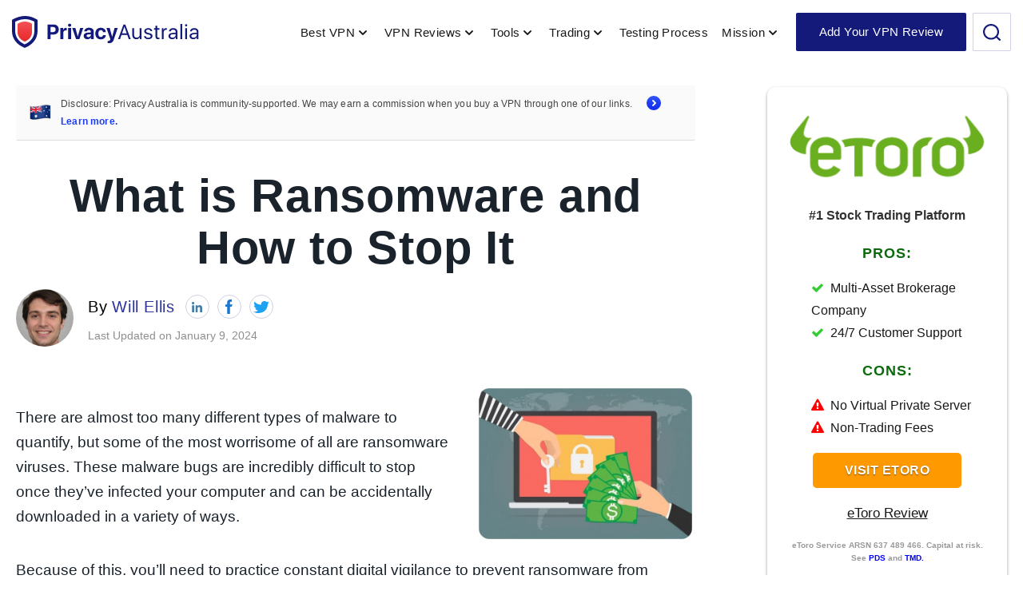

--- FILE ---
content_type: text/html; charset=UTF-8
request_url: https://privacyaustralia.net/what-is-ransomware/
body_size: 97431
content:
<!doctype html>
<html prefix="og: http://ogp.me/ns#" lang="">
<head><meta charset="UTF-8">
<meta name="viewport" content="initial-scale=1.0, width=device-width">
<meta http-equiv="X-UA-Compatible" content="ie=edge">
<meta name="format-detection" content="telephone=no">
<meta name="google-site-verification" content="xmKG8gk1Gg5pTs3nTbvIlSDJbn56gnuwdlldGQJVh88" />

<meta name='robots' content='index, follow, max-image-preview:large, max-snippet:-1, max-video-preview:-1' />
<script type="text/javascript" data-src="data:text/javascript,%28function%28%29%20%7B%0A%20%20var%20pvData%20%3D%20%7B%22source%22%3A%22Direct%22%2C%22referrer%22%3A%22Direct%22%2C%22visitor_type%22%3A%22logged%20out%22%2C%22visitor_login_status%22%3A%22logged%20out%22%2C%22visitor_id%22%3A0%2C%22page_title%22%3A%22What%20is%20Ransomware%20and%20How%20to%20Stop%20It%22%2C%22post_type%22%3A%22page%22%2C%22post_type_with_prefix%22%3A%22single%20page%22%2C%22post_categories%22%3A%22hacks-and-breaches%22%2C%22post_tags%22%3A%22%22%2C%22post_author%22%3A%22Will%20Ellis%22%2C%22post_full_date%22%3A%22June%206%2C%202020%22%2C%22post_year%22%3A%222020%22%2C%22post_month%22%3A%2206%22%2C%22post_day%22%3A%2206%22%2C%22is_front_page%22%3A0%2C%22is_home%22%3A1%2C%22search_query%22%3A%22%22%2C%22search_results_count%22%3A0%7D%3B%0A%20%20var%20body%20%3D%20%7B%0A%20%20%20%20url%3A%20encodeURIComponent%28window.location.href%29%2C%0A%20%20%20%20referrer%3A%20encodeURIComponent%28document.referrer%29%0A%20%20%7D%3B%0A%0A%20%20function%20makePostRequest%28e%2Ct%29%7Bvar%20n%3D%5B%5D%3Bif%28t.body%29%7Bfor%28var%20o%20in%20t.body%29n.push%28encodeURIComponent%28o%29%2B%22%3D%22%2BencodeURIComponent%28t.body%5Bo%5D%29%29%3Bt.body%3Dn.join%28%22%26%22%29%7Dreturn%20window.fetch%3Fnew%20Promise%28n%3D%3E%7Bvar%20o%3D%7Bmethod%3A%22POST%22%2Cheaders%3A%7B%22Content-Type%22%3A%22application%2Fx-www-form-urlencoded%22%7D%2Credirect%3A%22follow%22%2Cbody%3A%7B%7D%2C...t%7D%3Bwindow.fetch%28e%2Co%29.then%28e%3D%3E%7Bn%28e.text%28%29%29%7D%29%7D%29%3Anew%20Promise%28t%3D%3E%7Bvar%20o%3B%22undefined%22%3D%3Dtypeof%20XMLHttpRequest%26%26t%28null%29%2C%28o%3Dnew%20XMLHttpRequest%29.open%28%22POST%22%2Ce%2C%210%29%2Co.onreadystatechange%3Dfunction%28%29%7B4%3D%3Do.readyState%26%26200%3D%3Do.status%26%26t%28o.responseText%29%7D%2Co.setRequestHeader%28%22Content-type%22%2C%22application%2Fx-www-form-urlencoded%22%29%2Co.send%28n.join%28%22%26%22%29%29%7D%29%7D%0A%20%20function%20observeAjaxCartActions%28e%29%7Bnew%20PerformanceObserver%28function%28t%29%7Bfor%28var%20n%3Dt.getEntries%28%29%2Cr%3D0%3Br%3Cn.length%3Br%2B%2B%29%5B%22xmlhttprequest%22%2C%22fetch%22%5D.includes%28n%5Br%5D.initiatorType%29%26%26%5B%27%3Dget_refreshed_fragments%27%2C%20%27add_to_cart%27%5D.some%28p%20%3D%3E%20n%5Br%5D.name.includes%28p%29%29%26%26fetchCart%28e%29%7D%29.observe%28%7BentryTypes%3A%5B%22resource%22%5D%7D%29%7D%3B%0A%0A%20%20function%20fetchCart%28adapter%29%20%7B%0A%20%20%20%20makePostRequest%28%22%2F%2Fprivacyaustralia.net%2Findex.php%3Fplugin%3Doptimonk%26action%3DcartData%22%2C%20%7B%20body%20%7D%29%0A%20%20%20%20%20%20.then%28%28response%29%20%3D%3E%20%7B%0A%20%20%20%20%20%20%20%20var%20data%20%3D%20JSON.parse%28response%29%3B%0A%20%20%20%20%20%20%20%20setCartData%28data%2C%20adapter%29%3B%0A%20%20%20%20%20%20%7D%29%0A%20%20%7D%0A%0A%20%20function%20setCartData%28cartData%2C%20adapter%29%20%7B%0A%20%20%20%20adapter.Cart.clear%28%29%3B%0A%0A%20%20%20%20cartData.cart.forEach%28cartItem%20%3D%3E%20%7B%0A%20%20%20%20%20%20adapter.Cart.add%28cartItem.sku%2C%20%7Bquantity%3A%20cartItem.quantity%2C%20price%3A%20cartItem.price%2C%20name%3A%20cartItem.name%7D%29%3B%0A%20%20%20%20%7D%29%3B%0A%20%20%20%20Object.keys%28cartData.avs%29.forEach%28%28key%2C%20value%29%20%3D%3E%20%7B%0A%20%20%20%20%20%20adapter.attr%28%60wp_%24%7Bkey%7D%60%2C%20cartData.avs%5Bkey%5D%29%3B%0A%20%20%20%20%7D%29%0A%20%20%7D%0A%0A%20%20function%20setAssocData%28assocData%2C%20adapter%29%20%7B%0A%20%20%20%20Object.keys%28assocData%29.forEach%28%28key%29%20%3D%3E%20%7B%0A%20%20%20%20%20%20adapter.attr%28%60wp_%24%7Bkey%7D%60%2C%20assocData%5Bkey%5D%29%3B%0A%20%20%20%20%7D%29%0A%20%20%7D%0A%0A%20%20var%20RuleHandler%20%3D%20%7B%0A%20%20%20%20hasVisitorCartRules%3A%20%28campaignMeta%29%20%3D%3E%20%7B%0A%20%20%20%20%20%20return%20%21%21%28campaignMeta.rules.visitorCart%20%7C%7C%20campaignMeta.rules.visitorCartRevamp%29%3B%0A%20%20%20%20%7D%2C%0A%20%20%20%20hasVisitorAttributeRule%3A%20%28campaignMeta%29%20%3D%3E%20%7B%0A%20%20%20%20%20%20return%20%21%21campaignMeta.rules.visitorAttribute%3B%0A%20%20%20%20%7D%0A%20%20%7D%0A%0A%20%20document.querySelector%28%27html%27%29.addEventListener%28%27optimonk%23embedded-campaigns-init%27%2C%20function%28e%29%20%7B%0A%20%20%20%20var%20campaignsData%20%3D%20e.parameters%3B%0A%0A%20%20%20%20if%20%28%21campaignsData.length%29%20%7B%0A%20%20%20%20%20%20return%3B%0A%20%20%20%20%7D%0A%0A%20%20%20%20var%20adapter%20%3D%20window.OptiMonkEmbedded.Visitor.createAdapter%28%29%3B%0A%20%20%20%20var%20hasCartRule%20%3D%20false%3B%0A%20%20%20%20var%20hasAttributeRule%20%3D%20false%3B%0A%0A%20%20%20%20campaignsData.forEach%28%28campaignMetaData%29%20%3D%3E%20%7B%0A%20%20%20%20%20%20hasCartRule%20%3D%20hasCartRule%20%7C%7C%20RuleHandler.hasVisitorCartRules%28campaignMetaData%29%3B%0A%20%20%20%20%20%20hasAttributeRule%20%3D%20hasAttributeRule%20%7C%7C%20RuleHandler.hasVisitorAttributeRule%28campaignMetaData%29%3B%0A%20%20%20%20%7D%29%3B%0A%0A%20%20%20%20setAssocData%28pvData%2C%20adapter%29%3B%0A%0A%20%20%20%20if%20%28hasCartRule%29%20%7B%0A%20%20%20%20%20%20observeAjaxCartActions%28adapter%29%3B%0A%20%20%20%20%20%20fetchCart%28adapter%29%3B%0A%20%20%20%20%7D%0A%0A%20%20%20%20if%20%28hasAttributeRule%29%20%7B%0A%20%20%20%20%20%20makePostRequest%28%22%2F%2Fprivacyaustralia.net%2Findex.php%3Fplugin%3Doptimonk%26action%3DproductData%22%2C%20%7B%20body%20%7D%29%0A%20%20%20%20%20%20%20%20.then%28%28response%29%20%3D%3E%20%7B%0A%20%20%20%20%20%20%20%20%20%20var%20data%20%3D%20JSON.parse%28response%29%3B%0A%20%20%20%20%20%20%20%20%20%20setAssocData%28data%2C%20adapter%29%3B%0A%20%20%20%20%20%20%20%20%7D%29%0A%20%20%20%20%7D%0A%20%20%7D%29%3B%0A%0A%20%20document.querySelector%28%27html%27%29.addEventListener%28%27optimonk%23campaigns_initialized%27%2C%20function%20%28%29%20%7B%0A%20%20%20%20if%20%28%21OptiMonk.campaigns%29%20%7B%0A%20%20%20%20%20%20return%3B%0A%20%20%20%20%7D%0A%0A%20%20%20%20var%20adapter%20%3D%20window.OptiMonk.Visitor.createAdapter%28%29%3B%0A%0A%20%20%20%20setAssocData%28pvData%2C%20adapter%29%3B%0A%0A%20%20%20%20if%20%28OptiMonk.campaigns.filter%28campaign%20%3D%3E%20campaign.hasVisitorCartRules%28%29%29.length%29%20%7B%0A%20%20%20%20%20%20observeAjaxCartActions%28adapter%29%3B%0A%20%20%20%20%20%20fetchCart%28adapter%29%3B%0A%20%20%20%20%7D%0A%0A%20%20%20%20if%20%28OptiMonk.campaigns.filter%28campaign%20%3D%3E%20campaign.hasVisitorAttributeRules%28%29%29.length%29%20%7B%0A%20%20%20%20%20%20makePostRequest%28%22%2F%2Fprivacyaustralia.net%2Findex.php%3Fplugin%3Doptimonk%26action%3DproductData%22%2C%20%7B%20body%20%7D%29%0A%20%20%20%20%20%20%20%20.then%28%28response%29%20%3D%3E%20%7B%0A%20%20%20%20%20%20%20%20%20%20var%20data%20%3D%20JSON.parse%28response%29%3B%0A%20%20%20%20%20%20%20%20%20%20setAssocData%28data%2C%20adapter%29%3B%0A%20%20%20%20%20%20%20%20%7D%29%3B%0A%20%20%20%20%7D%0A%20%20%7D%29%3B%0A%7D%28%29%29%3B"></script>
<script type="text/javascript" async data-src="https://onsite.optimonk.com/script.js?account=5536"></script>
	<!-- This site is optimized with the Yoast SEO plugin v23.6 - https://yoast.com/wordpress/plugins/seo/ -->
	<title>What is Ransomware and How to Stop It</title>
<link rel='preload' href='/wp-content/themes/privacyaustralia/assets/img/svg/logo-new.svg' as='image' imagesrcset='' imagesizes='' />
<link rel='preload' href='/wp-content/themes/privacyaustralia/assets/img/icons/arrow-icon.svg' as='image' imagesrcset='' imagesizes='' />
	<meta name="description" content="Ransomware is one of the most creative and dangerous malware attacks, and it looks like it’s not going away anytime soon. Read on and learn how to stop it!" />
	<link rel="canonical" href="https://privacyaustralia.net/what-is-ransomware/" />
	<meta property="og:locale" content="en_US" />
	<meta property="og:type" content="article" />
	<meta property="og:title" content="What is Ransomware and How to Stop It" />
	<meta property="og:description" content="Ransomware is one of the most creative and dangerous malware attacks, and it looks like it’s not going away anytime soon. Read on and learn how to stop it!" />
	<meta property="og:url" content="https://privacyaustralia.net/what-is-ransomware/" />
	<meta property="og:site_name" content="Privacy Australia" />
	<meta property="article:modified_time" content="2024-01-09T13:30:02+00:00" />
	<meta property="og:image" content="https://privacyaustralia.net/wp-content/uploads/2020/08/ransomware_attack.jpg" />
	<meta property="og:image:width" content="850" />
	<meta property="og:image:height" content="510" />
	<meta property="og:image:type" content="image/jpeg" />
	<meta name="twitter:card" content="summary_large_image" />
	<meta name="twitter:description" content="Ransomware is one of the most creative and dangerous malware attacks, and it looks like it’s not going away anytime soon. Read on and learn how to stop it!" />
	<meta name="twitter:label1" content="Est. reading time" />
	<meta name="twitter:data1" content="16 minutes" />
	<script type="application/ld+json" class="yoast-schema-graph">{"@context":"https://schema.org","@graph":[{"@type":"WebPage","@id":"https://privacyaustralia.net/what-is-ransomware/","url":"https://privacyaustralia.net/what-is-ransomware/","name":"What is Ransomware and How to Stop It","isPartOf":{"@id":"https://privacyaustralia.net/#website"},"primaryImageOfPage":{"@id":"https://privacyaustralia.net/what-is-ransomware/#primaryimage"},"image":{"@id":"https://privacyaustralia.net/what-is-ransomware/#primaryimage"},"thumbnailUrl":"https://privacyaustralia.net/wp-content/uploads/2020/08/ransomware_attack.jpg","datePublished":"2020-06-06T13:17:45+00:00","dateModified":"2024-01-09T13:30:02+00:00","description":"Ransomware is one of the most creative and dangerous malware attacks, and it looks like it’s not going away anytime soon. Read on and learn how to stop it!","breadcrumb":{"@id":"https://privacyaustralia.net/what-is-ransomware/#breadcrumb"},"inLanguage":"en-US","potentialAction":[{"@type":"ReadAction","target":["https://privacyaustralia.net/what-is-ransomware/"]}]},{"@type":"ImageObject","inLanguage":"en-US","@id":"https://privacyaustralia.net/what-is-ransomware/#primaryimage","url":"https://privacyaustralia.net/wp-content/uploads/2020/08/ransomware_attack.jpg","contentUrl":"https://privacyaustralia.net/wp-content/uploads/2020/08/ransomware_attack.jpg","width":850,"height":510,"caption":"ransomware attack"},{"@type":"BreadcrumbList","@id":"https://privacyaustralia.net/what-is-ransomware/#breadcrumb","itemListElement":[{"@type":"ListItem","position":1,"name":"Home","item":"https://privacyaustralia.net/"},{"@type":"ListItem","position":2,"name":"What is Ransomware and How to Stop It"}]},{"@type":"WebSite","@id":"https://privacyaustralia.net/#website","url":"https://privacyaustralia.net/","name":"Privacy Australia","description":"","potentialAction":[{"@type":"SearchAction","target":{"@type":"EntryPoint","urlTemplate":"https://privacyaustralia.net/?s={search_term_string}"},"query-input":{"@type":"PropertyValueSpecification","valueRequired":true,"valueName":"search_term_string"}}],"inLanguage":"en-US"}]}</script>
	<!-- / Yoast SEO plugin. -->


<style class='flying-press-used-css' original-href='https://privacyaustralia.net/wp-content/cache/flying-press/27fa14302689.extra.min.css'></style>
<link rel='stylesheet' id='menu-icons-extra-css' type='text/css' media='all'  data-href="https://privacyaustralia.net/wp-content/cache/flying-press/27fa14302689.extra.min.css"/>
<style id='wp-block-library-inline-css' type='text/css'>:root{--wp-admin-theme-color:#007cba;--wp-admin-theme-color--rgb:0,124,186;--wp-admin-theme-color-darker-10:#006ba1;--wp-admin-theme-color-darker-10--rgb:0,107,161;--wp-admin-theme-color-darker-20:#005a87;--wp-admin-theme-color-darker-20--rgb:0,90,135;--wp-admin-border-width-focus:2px;--wp-block-synced-color:#7a00df;--wp-block-synced-color--rgb:122,0,223;--wp-bound-block-color:#9747ff}@media (min-resolution:192dpi){:root{--wp-admin-border-width-focus:1.5px}}.wp-element-button{cursor:pointer}:root{--wp--preset--font-size--normal:16px;--wp--preset--font-size--huge:42px}:root .has-very-light-gray-background-color{background-color:#eee}:root .has-very-dark-gray-background-color{background-color:#313131}:root .has-very-light-gray-color{color:#eee}:root .has-very-dark-gray-color{color:#313131}:root .has-vivid-green-cyan-to-vivid-cyan-blue-gradient-background{background:linear-gradient(135deg,#00d084,#0693e3)}:root .has-purple-crush-gradient-background{background:linear-gradient(135deg,#34e2e4,#4721fb 50%,#ab1dfe)}:root .has-hazy-dawn-gradient-background{background:linear-gradient(135deg,#faaca8,#dad0ec)}:root .has-subdued-olive-gradient-background{background:linear-gradient(135deg,#fafae1,#67a671)}:root .has-atomic-cream-gradient-background{background:linear-gradient(135deg,#fdd79a,#004a59)}:root .has-nightshade-gradient-background{background:linear-gradient(135deg,#330968,#31cdcf)}:root .has-midnight-gradient-background{background:linear-gradient(135deg,#020381,#2874fc)}.has-regular-font-size{font-size:1em}.has-larger-font-size{font-size:2.625em}.has-normal-font-size{font-size:var(--wp--preset--font-size--normal)}.has-huge-font-size{font-size:var(--wp--preset--font-size--huge)}.has-text-align-center{text-align:center}.has-text-align-left{text-align:left}.has-text-align-right{text-align:right}#end-resizable-editor-section{display:none}.aligncenter{clear:both}.items-justified-left{justify-content:flex-start}.items-justified-center{justify-content:center}.items-justified-right{justify-content:flex-end}.items-justified-space-between{justify-content:space-between}.screen-reader-text{border:0;clip:rect(1px,1px,1px,1px);-webkit-clip-path:inset(50%);clip-path:inset(50%);height:1px;margin:-1px;overflow:hidden;padding:0;position:absolute;width:1px;word-wrap:normal!important}.screen-reader-text:focus{background-color:#ddd;clip:auto!important;-webkit-clip-path:none;clip-path:none;color:#444;display:block;font-size:1em;height:auto;left:5px;line-height:normal;padding:15px 23px 14px;text-decoration:none;top:5px;width:auto;z-index:100000}html :where(.has-border-color){border-style:solid}html :where([style*=border-top-color]){border-top-style:solid}html :where([style*=border-right-color]){border-right-style:solid}html :where([style*=border-bottom-color]){border-bottom-style:solid}html :where([style*=border-left-color]){border-left-style:solid}html :where([style*=border-width]){border-style:solid}html :where([style*=border-top-width]){border-top-style:solid}html :where([style*=border-right-width]){border-right-style:solid}html :where([style*=border-bottom-width]){border-bottom-style:solid}html :where([style*=border-left-width]){border-left-style:solid}html :where(img[class*=wp-image-]){height:auto;max-width:100%}:where(figure){margin:0 0 1em}html :where(.is-position-sticky){--wp-admin--admin-bar--position-offset:var(--wp-admin--admin-bar--height,0px)}@media screen and (max-width:600px){html :where(.is-position-sticky){--wp-admin--admin-bar--position-offset:0px}}</style>
<style id='classic-theme-styles-inline-css' type='text/css'>/*! This file is auto-generated */
.wp-block-button__link{color:#fff;background-color:#32373c;border-radius:9999px;box-shadow:none;text-decoration:none;padding:calc(.667em + 2px) calc(1.333em + 2px);font-size:1.125em}.wp-block-file__button{background:#32373c;color:#fff;text-decoration:none}</style>
<style class='flying-press-used-css' original-href='https://privacyaustralia.net/wp-content/cache/flying-press/3fd2afa98866.styles.css'>@media (prefers-reduced-motion:reduce){.wpcf7-spinner::before{animation-name:blink;animation-duration:2000ms}}@keyframes spin{from{transform:rotate(0deg)}to{transform:rotate(360deg)}}@keyframes blink{from{opacity:0}50%{opacity:1}to{opacity:0}}</style>
<link rel='stylesheet' id='contact-form-7-css' type='text/css' media='all'  data-href="https://privacyaustralia.net/wp-content/cache/flying-press/3fd2afa98866.styles.css"/>
<style class='flying-press-used-css' original-href='https://privacyaustralia.net/wp-content/cache/flying-press/713672a3c6ec.widgets-on-pages-public.css'></style>
<link rel='stylesheet' id='widgets-on-pages-css' type='text/css' media='all'  data-href="https://privacyaustralia.net/wp-content/cache/flying-press/713672a3c6ec.widgets-on-pages-public.css"/>
<style class='flying-press-used-css' original-href='https://privacyaustralia.net/wp-content/cache/flying-press/d68d6bf51916.dashicons.min.css'>/*! This file is auto-generated */
@font-face{font-display:swap;font-family:dashicons;src:url(https://privacyaustralia.net/wp-includes/fonts/dashicons.eot?99ac726223c749443b642ce33df8b800);src:url("https://privacyaustralia.net/wp-includes/fonts/dashicons.eot?99ac726223c749443b642ce33df8b800#iefix") format("embedded-opentype"),url([data-uri]) format("woff"),url(https://privacyaustralia.net/wp-includes/fonts/dashicons.ttf?99ac726223c749443b642ce33df8b800) format("truetype");font-weight:400;font-style:normal}</style>
<link rel='stylesheet' id='dashicons-css' type='text/css' media='all'  data-href="https://privacyaustralia.net/wp-content/cache/flying-press/d68d6bf51916.dashicons.min.css"/>
<style class='flying-press-used-css' original-href='https://privacyaustralia.net/wp-content/cache/flying-press/a5263c1f1e29.public.css'></style>
<link rel='stylesheet' id='recent-posts-widget-with-thumbnails-public-style-css' type='text/css' media='all'  data-href="https://privacyaustralia.net/wp-content/cache/flying-press/a5263c1f1e29.public.css"/>
<style class='flying-press-used-css' original-href='https://privacyaustralia.net/wp-content/cache/flying-press/605682d15b90.default.css'>@font-face{font-display:swap;font-family:TablePress;font-style:normal;font-weight:400;src:url([data-uri]) format("woff2"),url(https://privacyaustralia.net/wp-content/plugins/tablepress/css/build/tablepress.woff) format("woff")}</style>
<link rel='stylesheet' id='tablepress-default-css' type='text/css' media='all'  data-href="https://privacyaustralia.net/wp-content/cache/flying-press/605682d15b90.default.css"/>
<style class='flying-press-used-css' original-href='https://privacyaustralia.net/wp-content/cache/flying-press/fe7df018976f.custom.css'>@media  { .single-author__text{position:relative}.authors-wrapper{display:flex}.authors-wrapper .single-author+.single-author{margin-left:20px}.single-author__text h5{font-weight:500;font-size:20px!important;margin:0;letter-spacing:.64px!important;color:#000000!important;line-height:1.25!important;display:flex;align-items:center}.single-author__text h5 .single-author__socials{margin-left:8px}.single-author__text h5>a{line-height:44px!important;color:#2c3399!important;margin-left:6px}.single-author .single-author__wrap{margin-right:15px!important}.authors-wrapper .socials-list--small a{width:30px!important;height:30px!important}.authors-wrapper .socials-list--small li{margin:5px!important}@media (max-width:767px) and (min-width:320px){.single-author__text{width:calc(100% - 50px)}.authors-wrapper{flex-direction:column}.authors-wrapper .single-author+.single-author{margin-left:0}.single-author__text h5{flex-wrap:wrap;justify-content:flex-start}.single-author__text h5 .single-author__socials{margin-left:0}} }</style>
<link rel='stylesheet' id='custom-style-css' type='text/css' media=''  data-href="https://privacyaustralia.net/wp-content/cache/flying-press/fe7df018976f.custom.css"/>
<script type="text/javascript" id="jquery-core-js" data-src="https://privacyaustralia.net/wp-includes/js/jquery/jquery.min.js?ver=826eb77e86b0"></script>
<script type="text/javascript" id="jquery-migrate-js" data-src="https://privacyaustralia.net/wp-includes/js/jquery/jquery-migrate.min.js?ver=9ffeb32e2d9e"></script>
<script type="text/javascript" id="custom-redirect-script-js-extra" data-src="data:text/javascript,%2F%2A%20%3C%21%5BCDATA%5B%20%2A%2F%0Avar%20redirectionData%20%3D%20%7B%22%5C%2Fgo%5C%2Fsurfshark%22%3A%22https%3A%5C%2F%5C%2Fget.surfshark.net%5C%2Faff_c%3Foffer_id%3D926%26aff_id%3D31164%22%2C%22%5C%2Fgo%5C%2Fnordpass%22%3A%22https%3A%5C%2F%5C%2Fgo.nordpass.io%5C%2Faff_c%3Foffer_id%3D640%26aff_id%3D104639%26url_id%3D16922%22%2C%22%5C%2Fgo%5C%2Fpocketoption%22%3A%22https%3A%5C%2F%5C%2Fpo.cash%5C%2Fsmart%5C%2FhD54fhpLIepih9%22%2C%22%5C%2Fgo%5C%2Fzengo%22%3A%22https%3A%5C%2F%5C%2Fgo.zengo.com%5C%2FuCxL%5C%2Fq4z0wkt6%22%2C%22%5C%2Fgo%5C%2Ftotalav%22%3A%22https%3A%5C%2F%5C%2Furl.totalav.com%5C%2F665dc8fe32576%5C%2Fclick%22%2C%22%5C%2Fgo%5C%2Fetoroai%22%3A%22https%3A%5C%2F%5C%2Fmed.etoro.com%5C%2FB20850_A117535_TClick.aspx%22%2C%22%5C%2Fgo%5C%2Fvyprvpn%22%3A%22https%3A%5C%2F%5C%2Fpowerhouse.go2cloud.org%5C%2Faff_c%3Foffer_id%3D250%26aff_id%3D5359%22%2C%22%5C%2Fgo%5C%2Fnorton%22%3A%22https%3A%5C%2F%5C%2Fau.norton.com%5C%2F%22%2C%22%5C%2Fgo%5C%2Flastpass%22%3A%22https%3A%5C%2F%5C%2Fwww.lastpass.com%5C%2F%22%2C%22%5C%2Fgo%5C%2Fig%22%3A%22https%3A%5C%2F%5C%2Fwww.ig.com%22%2C%22%5C%2Fgo%5C%2Fdashlane%22%3A%22https%3A%5C%2F%5C%2Fwww.kqzyfj.com%5C%2Fclick-100494032-13074674%22%2C%22%5C%2Fgo%5C%2Fspaceship%22%3A%22https%3A%5C%2F%5C%2Fwww.spaceship.com.au%22%2C%22%5C%2Fgo%5C%2Fudemy%22%3A%22https%3A%5C%2F%5C%2Fclick.linksynergy.com%5C%2Ffs-bin%5C%2Fclick%3Fid%3DRD9Xx51m%5C%2FLw%26offerid%3D1074652.85%26type%3D3%26subid%3D0%22%2C%22%5C%2Fgo%5C%2Fetoroblock%22%3A%22https%3A%5C%2F%5C%2Fmed.etoro.com%5C%2FB21051_A117535_TClick_Smid-advert.aspx%22%2C%22%5C%2Fgo%5C%2Fstockrover%22%3A%22https%3A%5C%2F%5C%2Fwww.stockrover.com%22%2C%22%5C%2Fgo%5C%2Fetorocurrency%22%3A%22https%3A%5C%2F%5C%2Fmed.etoro.com%5C%2FB20481_A117535_TClick_Sforex.aspx%22%2C%22%5C%2Fgo%5C%2Favatrade%22%3A%22https%3A%5C%2F%5C%2Fwww.avatrade.com%3Ftag%3D198762%22%2C%22%5C%2Fgo%5C%2Fprivatevpn%22%3A%22https%3A%5C%2F%5C%2Fprivatevpn.com%5C%2F%22%2C%22%5C%2Fgo%5C%2Fbluehost%22%3A%22https%3A%5C%2F%5C%2Fwww.dpbolvw.net%5C%2Fclick-100494032-11660133%22%2C%22%5C%2Fgo%5C%2Fmate%22%3A%22https%3A%5C%2F%5C%2Fclick.linksynergy.com%5C%2Ffs-bin%5C%2Fclick%3Fid%3DgRc7VPCl35A%26offerid%3D807353.9%26type%3D3%26subid%3D0%22%2C%22%5C%2Fgo%5C%2Factiv8me%22%3A%22https%3A%5C%2F%5C%2Ftrack.flexlinkspro.com%5C%2Fg.ashx%3Ffoid%3D156182.64603.56886%26trid%3D1269427.209337%26foc%3D16%26fot%3D9999%26fos%3D5%22%2C%22%5C%2Fgo%5C%2Fcmcmarkets%22%3A%22https%3A%5C%2F%5C%2Fwww.cmcmarkets.com%5C%2Fen-au%5C%2F%22%2C%22%5C%2Fgo%5C%2Ftotaladblock%22%3A%22https%3A%5C%2F%5C%2Furl.totaladblock.com%5C%2F6266d602a5e81%5C%2Fclick%22%2C%22%5C%2Fgo%5C%2Fcyberghost%22%3A%22https%3A%5C%2F%5C%2Fwww.cyberghostvpn.com%5C%2F%22%2C%22%5C%2Fgo%5C%2Fhostinger%22%3A%22https%3A%5C%2F%5C%2Fwww.hostg.xyz%5C%2Faff_c%3Foffer_id%3D6%26aff_id%3D180664%22%2C%22%5C%2Fgo%5C%2Fexpressvpn%22%3A%22https%3A%5C%2F%5C%2Fgo.expressvpn.com%5C%2Fc%5C%2F3585615%5C%2F1481095%5C%2F16063%22%2C%22%5C%2Fgo%5C%2F1password%22%3A%22https%3A%5C%2F%5C%2Ftrack.flexlinkspro.com%5C%2Fg.ashx%3Ffoid%3D156354.809701491.180746299%26trid%3D1453121.202143%26foc%3D16%26fot%3D9999%26fos%3D6%22%2C%22%5C%2Fgo%5C%2Fprivateinternetaccess%22%3A%22https%3A%5C%2F%5C%2Fwww.privateinternetaccess.com%5C%2Foffer%5C%2FPrivacyAustralia_82ak1d3%22%2C%22%5C%2Fgo%5C%2Fetorocopy%22%3A%22https%3A%5C%2F%5C%2Fmed.etoro.com%5C%2FB19937_A117535_TClick_Scopytrader.aspx%22%2C%22%5C%2Fgo%5C%2Fpurevpn%22%3A%22https%3A%5C%2F%5C%2Fbilling.purevpn.com%5C%2Faff.php%3Faff%3D48265%22%2C%22%5C%2Fgo%5C%2Fhola%22%3A%22https%3A%5C%2F%5C%2Fhola.org%5C%2F%22%2C%22%5C%2Fgo%5C%2Fbitdefender%22%3A%22https%3A%5C%2F%5C%2Fwww.bitdefender.com.au%22%2C%22%5C%2Fgo%5C%2Fnamecheap%22%3A%22https%3A%5C%2F%5C%2Fwww.namecheap.com%22%2C%22%5C%2Fgo%5C%2Fadacs%22%3A%22https%3A%5C%2F%5C%2Fw15.safelinkbpm.com%5C%2Fc%5C%2FecfSfNJ6XEyQYJSdP0VPmQ%22%2C%22%5C%2Fgo%5C%2Fa2hosting%22%3A%22https%3A%5C%2F%5C%2Fwww.a2hosting.com%22%2C%22%5C%2Fgo%5C%2Fnordvpn%22%3A%22https%3A%5C%2F%5C%2Fgo.nordvpn.net%5C%2Faff_c%3Foffer_id%3D328%26aff_id%3D104639%26url_id%3D22666%22%2C%22%5C%2Fgo%5C%2Fwix%22%3A%22https%3A%5C%2F%5C%2Fwww.wix.com%22%2C%22%5C%2Fgo%5C%2Ftrendmicro%22%3A%22https%3A%5C%2F%5C%2Fwww.trendmicro.com%5C%2Fen_au%5C%2Fbusiness.html%22%2C%22%5C%2Fgo%5C%2Fpepperstone-forex%22%3A%22https%3A%5C%2F%5C%2Ftrack.pepperstonepartners.com%5C%2Fvisit%5C%2F%3Fbta%3D35520%26nci%3D5347%22%2C%22%5C%2Fgo%5C%2Fbinance%22%3A%22https%3A%5C%2F%5C%2Fwww.binance.com%22%2C%22%5C%2Fgo%5C%2Ftunnelbear%22%3A%22https%3A%5C%2F%5C%2Fwww.tunnelbear.com%5C%2F%22%2C%22%5C%2Fgo%5C%2Fetorocfd%22%3A%22https%3A%5C%2F%5C%2Fmed.etoro.com%5C%2FB20601_A117535_TClick.aspx%22%2C%22%5C%2Fgo%5C%2Fbeforepay%22%3A%22https%3A%5C%2F%5C%2Flink.beforepay.com.au%5C%2FJA0n%5C%2Frwln5ei1%22%2C%22%5C%2Fgo%5C%2Fib%22%3A%22https%3A%5C%2F%5C%2Fwww.interactivebrokers.com%3E%3C%5C%2Fp%3E%5Cn%5Cn%3Cp%20style%3D%22%2C%22%5C%2Fgo%5C%2Fzonealarm%22%3A%22https%3A%5C%2F%5C%2Fwww.zonealarm.com%5C%2F%22%2C%22%5C%2Fgo%5C%2Fpepperstone%22%3A%22https%3A%5C%2F%5C%2Ftrack.pepperstonepartners.com%5C%2Fvisit%5C%2F%3Fbta%3D35520%26brand%3Dpepperstone%22%2C%22%5C%2Fgo%5C%2Fhostgator%22%3A%22https%3A%5C%2F%5C%2Fwww.jdoqocy.com%5C%2Fclick-100494032-13010366%22%2C%22%5C%2Fgo%5C%2Fetorocomm%22%3A%22https%3A%5C%2F%5C%2Fmed.etoro.com%5C%2FB20496_A117535_TClick.aspx%22%2C%22%5C%2Fgo%5C%2Fetorostocks%22%3A%22https%3A%5C%2F%5C%2Fmed.etoro.com%5C%2FB20501_A117535_TClick.aspx%22%2C%22%5C%2Fgo%5C%2Fplus500%22%3A%22https%3A%5C%2F%5C%2Fwww.500affiliates.com%5C%2FHome.aspx%3Fid%3D114600%22%2C%22%5C%2Fgo%5C%2Fetoroindex%22%3A%22https%3A%5C%2F%5C%2Fmed.etoro.com%5C%2FB20502_A117535_TClick.aspx%22%2C%22%5C%2Fgo%5C%2Favg%22%3A%22https%3A%5C%2F%5C%2Fwww.jdoqocy.com%5C%2Fclick-100494032-14358821%22%2C%22%5C%2Fgo%5C%2Fultravpn%22%3A%22https%3A%5C%2F%5C%2Fultravpn.com%22%2C%22%5C%2Fgo%5C%2Fdomain%22%3A%22https%3A%5C%2F%5C%2Fwww.domain.com%22%2C%22%5C%2Fgo%5C%2Fipvanish%22%3A%22https%3A%5C%2F%5C%2Fwww.ipvanish.com%22%2C%22%5C%2Fgo%5C%2Ftradingview%22%3A%22https%3A%5C%2F%5C%2Ftrack.flexlinkspro.com%5C%2Fg.ashx%3Ffoid%3D156308.1009739.4611686018427413276%26trid%3D1269427.200804%26foc%3D16%26fot%3D9999%26fos%3D5%5Cn%22%2C%22%5C%2Fgo%5C%2Fetoro%22%3A%22https%3A%5C%2F%5C%2Fmed.etoro.com%5C%2FB20601_A117535_TClick.aspx%22%2C%22%5C%2Fgo%5C%2Ftrust.zone%22%3A%22https%3A%5C%2F%5C%2Ftrust.zone%22%2C%22%5C%2Fgo%5C%2Fgoosevpn%22%3A%22https%3A%5C%2F%5C%2Fgoosevpn.com%5C%2F%22%2C%22%5C%2Fgo%5C%2Fprotonvpn%22%3A%22https%3A%5C%2F%5C%2Fprotonvpn.com%5C%2F%22%2C%22%5C%2Fgo%5C%2Fraiz%22%3A%22https%3A%5C%2F%5C%2Fraizinvest.com.au%22%2C%22%5C%2Fgo%5C%2Ftangerine%22%3A%22https%3A%5C%2F%5C%2Ft.cfjump.com%5C%2F76572%5C%2Ft%5C%2F71334%22%2C%22%5C%2Fgo%5C%2Frevolut%22%3A%22https%3A%5C%2F%5C%2Ftrack.flexlinkspro.com%5C%2Fg.ashx%3Ffoid%3D156074.9626.945665%26trid%3D1269427.209506%26foc%3D16%26fot%3D9999%26fos%3D5%22%2C%22%5C%2Fgo%5C%2Ftutanota%22%3A%22https%3A%5C%2F%5C%2Ftutanota.com%5C%2F%22%2C%22%5C%2Fgo%5C%2Fetoroasx%22%3A%22https%3A%5C%2F%5C%2Fmed.etoro.com%5C%2FB20650_A117535_TClick.aspx%22%2C%22%5C%2Fgo%5C%2Fetorocrypto%22%3A%22https%3A%5C%2F%5C%2Fmed.etoro.com%5C%2FB20017_A117535_TClick.aspx%22%2C%22%5C%2Fgo%5C%2Fhotspotshield%22%3A%22https%3A%5C%2F%5C%2Fwww.hotspotshield.com%5C%2F%22%2C%22%5C%2Fgo%5C%2Fsiteground%22%3A%22https%3A%5C%2F%5C%2Fwww.siteground.com%22%2C%22%5C%2Fgo%5C%2Fbinarycent%22%3A%22https%3A%5C%2F%5C%2Fbinarycent.app%22%2C%22%5C%2Fgo%5C%2Fcoinbase%22%3A%22https%3A%5C%2F%5C%2Ftrack.flexlinkspro.com%5C%2Fg.ashx%3Ffoid%3D156074.9251.1175451%26trid%3D1269427.225994%26foc%3D16%26fot%3D9999%26fos%3D5%22%2C%22%5C%2Fgo%5C%2Fkaspersky%22%3A%22%5Cthttps%3A%5C%2F%5C%2Ft.cfjump.com%5C%2F76572%5C%2Ft%5C%2F70646%22%7D%3B%0A%2F%2A%20%5D%5D%3E%20%2A%2F"></script>
<script type="text/javascript" id="custom-redirect-script-js" data-src="https://privacyaustralia.net/wp-content/themes/privacyaustralia/assets/js/redirect-check.js?ver=21fd9f289fcd"></script>
<link rel="https://api.w.org/" href="https://privacyaustralia.net/wp-json/" /><link rel="alternate" type="application/json" href="https://privacyaustralia.net/wp-json/wp/v2/pages/9175" /><link rel='shortlink' href='https://privacyaustralia.net/?p=9175' />
<link rel="alternate" type="application/json+oembed" href="https://privacyaustralia.net/wp-json/oembed/1.0/embed?url=https%3A%2F%2Fprivacyaustralia.net%2Fwhat-is-ransomware%2F" />
<link rel="alternate" type="text/xml+oembed" href="https://privacyaustralia.net/wp-json/oembed/1.0/embed?url=https%3A%2F%2Fprivacyaustralia.net%2Fwhat-is-ransomware%2F&#038;format=xml" />
<script type="text/javascript" data-src="data:text/javascript,%2F%2F%3C%21%5BCDATA%5B%0A%20%20function%20external_links_in_new_windows_loop%28%29%20%7B%0A%20%20%20%20if%20%28%21document.links%29%20%7B%0A%20%20%20%20%20%20document.links%20%3D%20document.getElementsByTagName%28%27a%27%29%3B%0A%20%20%20%20%7D%0A%20%20%20%20var%20change_link%20%3D%20false%3B%0A%20%20%20%20var%20force%20%3D%20%27%27%3B%0A%20%20%20%20var%20ignore%20%3D%20%27%27%3B%0A%0A%20%20%20%20for%20%28var%20t%3D0%3B%20t%3Cdocument.links.length%3B%20t%2B%2B%29%20%7B%0A%20%20%20%20%20%20var%20all_links%20%3D%20document.links%5Bt%5D%3B%0A%20%20%20%20%20%20change_link%20%3D%20false%3B%0A%20%20%20%20%20%20%0A%20%20%20%20%20%20if%28document.links%5Bt%5D.hasAttribute%28%27onClick%27%29%20%3D%3D%20false%29%20%7B%0A%20%20%20%20%20%20%20%20%2F%2F%20forced%20if%20the%20address%20starts%20with%20http%20%28or%20also%20https%29%2C%20but%20does%20not%20link%20to%20the%20current%20domain%0A%20%20%20%20%20%20%20%20if%28all_links.href.search%28%2F%5Ehttp%2F%29%20%21%3D%20-1%20%26%26%20all_links.href.search%28%27privacyaustralia.net%27%29%20%3D%3D%20-1%20%26%26%20all_links.href.search%28%2F%5E%23%2F%29%20%3D%3D%20-1%29%20%7B%0A%20%20%20%20%20%20%20%20%20%20%2F%2F%20console.log%28%27Changed%20%27%20%2B%20all_links.href%29%3B%0A%20%20%20%20%20%20%20%20%20%20change_link%20%3D%20true%3B%0A%20%20%20%20%20%20%20%20%7D%0A%20%20%20%20%20%20%20%20%20%20%0A%20%20%20%20%20%20%20%20if%28force%20%21%3D%20%27%27%20%26%26%20all_links.href.search%28force%29%20%21%3D%20-1%29%20%7B%0A%20%20%20%20%20%20%20%20%20%20%2F%2F%20forced%0A%20%20%20%20%20%20%20%20%20%20%2F%2F%20console.log%28%27force%20%27%20%2B%20all_links.href%29%3B%0A%20%20%20%20%20%20%20%20%20%20change_link%20%3D%20true%3B%0A%20%20%20%20%20%20%20%20%7D%0A%20%20%20%20%20%20%20%20%0A%20%20%20%20%20%20%20%20if%28ignore%20%21%3D%20%27%27%20%26%26%20all_links.href.search%28ignore%29%20%21%3D%20-1%29%20%7B%0A%20%20%20%20%20%20%20%20%20%20%2F%2F%20console.log%28%27ignore%20%27%20%2B%20all_links.href%29%3B%0A%20%20%20%20%20%20%20%20%20%20%2F%2F%20ignored%0A%20%20%20%20%20%20%20%20%20%20change_link%20%3D%20false%3B%0A%20%20%20%20%20%20%20%20%7D%0A%0A%20%20%20%20%20%20%20%20if%28change_link%20%3D%3D%20true%29%20%7B%0A%20%20%20%20%20%20%20%20%20%20%2F%2F%20console.log%28%27Changed%20%27%20%2B%20all_links.href%29%3B%0A%20%20%20%20%20%20%20%20%20%20document.links%5Bt%5D.setAttribute%28%27onClick%27%2C%20%27javascript%3Awindow.open%28%5C%27%27%20%2B%20all_links.href.replace%28%2F%27%2Fg%2C%20%27%27%29%20%2B%20%27%5C%27%2C%20%5C%27_blank%5C%27%2C%20%5C%27noopener%5C%27%29%3B%20return%20false%3B%27%29%3B%0A%20%20%20%20%20%20%20%20%20%20document.links%5Bt%5D.removeAttribute%28%27target%27%29%3B%0A%20%20%20%20%20%20%20%20%7D%0A%20%20%20%20%20%20%7D%0A%20%20%20%20%7D%0A%20%20%7D%0A%20%20%0A%20%20%2F%2F%20Load%0A%20%20function%20external_links_in_new_windows_load%28func%29%0A%20%20%7B%20%20%0A%20%20%20%20var%20oldonload%20%3D%20window.onload%3B%0A%20%20%20%20if%20%28typeof%20window.onload%20%21%3D%20%27function%27%29%7B%0A%20%20%20%20%20%20window.onload%20%3D%20func%3B%0A%20%20%20%20%7D%20else%20%7B%0A%20%20%20%20%20%20window.onload%20%3D%20function%28%29%7B%0A%20%20%20%20%20%20%20%20oldonload%28%29%3B%0A%20%20%20%20%20%20%20%20func%28%29%3B%0A%20%20%20%20%20%20%7D%0A%20%20%20%20%7D%0A%20%20%7D%0A%0A%20%20external_links_in_new_windows_load%28external_links_in_new_windows_loop%29%3B%0A%20%20%2F%2F%5D%5D%3E"></script>

<style id="wplmi-inline-css" type="text/css">color:grey;
font-size:10px;</style>
<!-- Schema optimized by Schema Pro --><script type="application/ld+json">{"@context":"https://schema.org","@type":"Article","mainEntityOfPage":{"@type":"WebPage","@id":"https://privacyaustralia.net/what-is-ransomware/"},"headline":"What is Ransomware and How to Stop It","image":{"@type":"ImageObject","url":"https://privacyaustralia.net/wp-content/uploads/2018/09/privacyaustralia-high-resolution-file-1024x178.png","width":1024,"height":178},"datePublished":"2020-06-06T13:17:45+0000","dateModified":"2024-01-09T13:30:02+0000","author":{"@type":"Person","name":"Will Ellis"},"publisher":{"@type":"Organization","name":"Privacy Australia","logo":{"@type":"ImageObject","url":"https://privacyaustralia.net/wp-content/uploads/2018/09/privacyaustralia-high-resolution-file-1024x178.png"}}}</script><!-- / Schema optimized by Schema Pro --><!-- site-navigation-element Schema optimized by Schema Pro --><script type="application/ld+json">{"@context":"https:\/\/schema.org","@graph":[{"@context":"https:\/\/schema.org","@type":"SiteNavigationElement","id":"site-navigation","name":"Best VPN","url":"https:\/\/privacyaustralia.net\/vpns\/"},{"@context":"https:\/\/schema.org","@type":"SiteNavigationElement","id":"site-navigation","name":"Best Cheap VPNs","url":"https:\/\/privacyaustralia.net\/best-cheap-vpn\/"},{"@context":"https:\/\/schema.org","@type":"SiteNavigationElement","id":"site-navigation","name":"Best Free VPNs","url":"https:\/\/privacyaustralia.net\/best-free-vpn\/"},{"@context":"https:\/\/schema.org","@type":"SiteNavigationElement","id":"site-navigation","name":"Best VPNs For Netflix","url":"https:\/\/privacyaustralia.net\/best-vpn-netflix\/"},{"@context":"https:\/\/schema.org","@type":"SiteNavigationElement","id":"site-navigation","name":"Best VPN Routers","url":"https:\/\/privacyaustralia.net\/best-vpn-router\/"},{"@context":"https:\/\/schema.org","@type":"SiteNavigationElement","id":"site-navigation","name":"Best VPNs for Torrenting","url":"https:\/\/privacyaustralia.net\/best-vpn-torrenting\/"},{"@context":"https:\/\/schema.org","@type":"SiteNavigationElement","id":"site-navigation","name":"Best VPNs For Kodi","url":"https:\/\/privacyaustralia.net\/best-vpn-for-kodi\/"},{"@context":"https:\/\/schema.org","@type":"SiteNavigationElement","id":"site-navigation","name":"Best VPNs for Mac","url":"https:\/\/privacyaustralia.net\/best-vpn-for-mac\/"},{"@context":"https:\/\/schema.org","@type":"SiteNavigationElement","id":"site-navigation","name":"Best VPNs for Australia","url":"https:\/\/privacyaustralia.net\/"},{"@context":"https:\/\/schema.org","@type":"SiteNavigationElement","id":"site-navigation","name":"VPN Reviews","url":"https:\/\/privacyaustralia.net\/vpn-reviews\/"},{"@context":"https:\/\/schema.org","@type":"SiteNavigationElement","id":"site-navigation","name":"NordVPN","url":"https:\/\/privacyaustralia.net\/nordvpn-review\/"},{"@context":"https:\/\/schema.org","@type":"SiteNavigationElement","id":"site-navigation","name":"Surfshark","url":"https:\/\/privacyaustralia.net\/surfshark-review\/"},{"@context":"https:\/\/schema.org","@type":"SiteNavigationElement","id":"site-navigation","name":"ExpressVPN","url":"https:\/\/privacyaustralia.net\/expressvpn-review\/"},{"@context":"https:\/\/schema.org","@type":"SiteNavigationElement","id":"site-navigation","name":"VyprVPN","url":"https:\/\/privacyaustralia.net\/vyprvpn-review\/"},{"@context":"https:\/\/schema.org","@type":"SiteNavigationElement","id":"site-navigation","name":"Private Internet Access","url":"https:\/\/privacyaustralia.net\/private-internet-access-review\/"},{"@context":"https:\/\/schema.org","@type":"SiteNavigationElement","id":"site-navigation","name":"WindScribe","url":"https:\/\/privacyaustralia.net\/windscribe-review\/"},{"@context":"https:\/\/schema.org","@type":"SiteNavigationElement","id":"site-navigation","name":"CyberGhost","url":"https:\/\/privacyaustralia.net\/cyberghost-vpn-review\/"},{"@context":"https:\/\/schema.org","@type":"SiteNavigationElement","id":"site-navigation","name":"Avast SecureLine","url":"https:\/\/privacyaustralia.net\/avast-secureline-vpn-review\/"},{"@context":"https:\/\/schema.org","@type":"SiteNavigationElement","id":"site-navigation","name":"Tools","url":"https:\/\/privacyaustralia.net\/tools\/"},{"@context":"https:\/\/schema.org","@type":"SiteNavigationElement","id":"site-navigation","name":"Open Source Privacy Tools","url":"https:\/\/privacyaustralia.net\/privacy-tools\/"},{"@context":"https:\/\/schema.org","@type":"SiteNavigationElement","id":"site-navigation","name":"Password Managers","url":"https:\/\/privacyaustralia.net\/best-password-manager\/"},{"@context":"https:\/\/schema.org","@type":"SiteNavigationElement","id":"site-navigation","name":"Secure Email","url":"https:\/\/privacyaustralia.net\/secure-email\/"},{"@context":"https:\/\/schema.org","@type":"SiteNavigationElement","id":"site-navigation","name":"Secure Browsers","url":"https:\/\/privacyaustralia.net\/best-secure-browser\/"},{"@context":"https:\/\/schema.org","@type":"SiteNavigationElement","id":"site-navigation","name":"How to Hide IP","url":"https:\/\/privacyaustralia.net\/hide-your-ip-address\/"},{"@context":"https:\/\/schema.org","@type":"SiteNavigationElement","id":"site-navigation","name":"Free Antivirus Software","url":"https:\/\/privacyaustralia.net\/best-free-antivirus\/"},{"@context":"https:\/\/schema.org","@type":"SiteNavigationElement","id":"site-navigation","name":"Privacy Screens","url":"https:\/\/privacyaustralia.net\/privacy-screens\/"},{"@context":"https:\/\/schema.org","@type":"SiteNavigationElement","id":"site-navigation","name":"Webcam Covers","url":"https:\/\/privacyaustralia.net\/webcam-covers\/"},{"@context":"https:\/\/schema.org","@type":"SiteNavigationElement","id":"site-navigation","name":"Best Web Hosting","url":"https:\/\/privacyaustralia.net\/best-web-hosting\/"},{"@context":"https:\/\/schema.org","@type":"SiteNavigationElement","id":"site-navigation","name":"Best Credit Cards","url":"https:\/\/privacyaustralia.net\/best-credit-cards\/"},{"@context":"https:\/\/schema.org","@type":"SiteNavigationElement","id":"site-navigation","name":"Trading","url":"https:\/\/privacyaustralia.net\/trading\/"},{"@context":"https:\/\/schema.org","@type":"SiteNavigationElement","id":"site-navigation","name":"Best Trading Platforms","url":"https:\/\/privacyaustralia.net\/best-online-trading-platform\/"},{"@context":"https:\/\/schema.org","@type":"SiteNavigationElement","id":"site-navigation","name":"Best Options Trading","url":"https:\/\/privacyaustralia.net\/best-options-trading-platform\/"},{"@context":"https:\/\/schema.org","@type":"SiteNavigationElement","id":"site-navigation","name":"Best Binary Options","url":"https:\/\/privacyaustralia.net\/binary-options\/"},{"@context":"https:\/\/schema.org","@type":"SiteNavigationElement","id":"site-navigation","name":"Best Crypto Exchanges","url":"https:\/\/privacyaustralia.net\/best-crypto-exchanges\/"},{"@context":"https:\/\/schema.org","@type":"SiteNavigationElement","id":"site-navigation","name":"Best Stock Trading Apps","url":"https:\/\/privacyaustralia.net\/best-stock-apps\/"},{"@context":"https:\/\/schema.org","@type":"SiteNavigationElement","id":"site-navigation","name":"Best Forex Platforms","url":"https:\/\/privacyaustralia.net\/best-forex-trading-platform\/"},{"@context":"https:\/\/schema.org","@type":"SiteNavigationElement","id":"site-navigation","name":"Best CFD Trading Platforms","url":"https:\/\/privacyaustralia.net\/best-cfd-trading-platforms\/"},{"@context":"https:\/\/schema.org","@type":"SiteNavigationElement","id":"site-navigation","name":"Best Micro Investing Apps","url":"https:\/\/privacyaustralia.net\/micro-investing-apps\/"},{"@context":"https:\/\/schema.org","@type":"SiteNavigationElement","id":"site-navigation","name":"Best Crypto Apps","url":"https:\/\/privacyaustralia.net\/best-crypto-apps\/"},{"@context":"https:\/\/schema.org","@type":"SiteNavigationElement","id":"site-navigation","name":"Best Crypto Wallets","url":"https:\/\/privacyaustralia.net\/best-crypto-wallets\/"},{"@context":"https:\/\/schema.org","@type":"SiteNavigationElement","id":"site-navigation","name":"Testing Process","url":"https:\/\/privacyaustralia.net\/testing-process\/"},{"@context":"https:\/\/schema.org","@type":"SiteNavigationElement","id":"site-navigation","name":"Mission","url":"#"},{"@context":"https:\/\/schema.org","@type":"SiteNavigationElement","id":"site-navigation","name":"About Us","url":"https:\/\/privacyaustralia.net\/our-mission\/"},{"@context":"https:\/\/schema.org","@type":"SiteNavigationElement","id":"site-navigation","name":"Research","url":"https:\/\/privacyaustralia.net\/research\/"},{"@context":"https:\/\/schema.org","@type":"SiteNavigationElement","id":"site-navigation","name":"How We Make Money","url":"https:\/\/privacyaustralia.net\/disclaimer\/"},{"@context":"https:\/\/schema.org","@type":"SiteNavigationElement","id":"site-navigation","name":"Contact","url":"https:\/\/privacyaustralia.net\/contact-us\/"}]}</script><!-- / site-navigation-element Schema optimized by Schema Pro --><!-- sitelink-search-box Schema optimized by Schema Pro --><script type="application/ld+json">{"@context":"https:\/\/schema.org","@type":"WebSite","name":"Privacy Australia","url":"https:\/\/privacyaustralia.net","potentialAction":[{"@type":"SearchAction","target":"https:\/\/privacyaustralia.net\/?s={search_term_string}","query-input":"required name=search_term_string"}]}</script><!-- / sitelink-search-box Schema optimized by Schema Pro --><style>#imdbinfo {border-collapse: separate !important;clear:both;border:solid 1px #FFCC00;background:#F4F3D9;border-radius:5px}
#imdbinfo th{line-height:1.3em;font-size:1.2em;text-align:center;color:#FFFFFF;background:#FFCC00;padding:2px;border-radius:5px}
#imdbinfo td{vertical-align:top;text-align:justify;padding:5px;color:#333333;}
#imdbimg{width:160px;height:225px;text-align:center}
#imdbimg img{max-width:100%;max-height:100%;border:solid thick #999999;}</style><link data-lzhref="https://cdnjs.cloudflare.com/ajax/libs/font-awesome/4.7.0/css/font-awesome.min.css" rel="lazystyle"><!-- Google Tag Manager -->
<script data-src="data:text/javascript,%28function%28w%2Cd%2Cs%2Cl%2Ci%29%7Bw%5Bl%5D%3Dw%5Bl%5D%7C%7C%5B%5D%3Bw%5Bl%5D.push%28%7B%27gtm.start%27%3A%0D%0Anew%20Date%28%29.getTime%28%29%2Cevent%3A%27gtm.js%27%7D%29%3Bvar%20f%3Dd.getElementsByTagName%28s%29%5B0%5D%2C%0D%0Aj%3Dd.createElement%28s%29%2Cdl%3Dl%21%3D%27dataLayer%27%3F%27%26l%3D%27%2Bl%3A%27%27%3Bj.async%3Dtrue%3Bj.src%3D%0D%0A%27https%3A%2F%2Fwww.googletagmanager.com%2Fgtm.js%3Fid%3D%27%2Bi%2Bdl%3Bf.parentNode.insertBefore%28j%2Cf%29%3B%0D%0A%7D%29%28window%2Cdocument%2C%27script%27%2C%27dataLayer%27%2C%27GTM-KDV5W2HV%27%29%3B"></script>
<!-- End Google Tag Manager --><style type="text/css">.saboxplugin-wrap{-webkit-box-sizing:border-box;-moz-box-sizing:border-box;-ms-box-sizing:border-box;box-sizing:border-box;border:1px solid #eee;width:100%;clear:both;display:block;overflow:hidden;word-wrap:break-word;position:relative}.saboxplugin-wrap .saboxplugin-gravatar{float:left;padding:0 20px 20px 20px}.saboxplugin-wrap .saboxplugin-gravatar img{max-width:100px;height:auto;border-radius:0;}.saboxplugin-wrap .saboxplugin-authorname{font-size:18px;line-height:1;margin:20px 0 0 20px;display:block}.saboxplugin-wrap .saboxplugin-authorname a{text-decoration:none}.saboxplugin-wrap .saboxplugin-authorname a:focus{outline:0}.saboxplugin-wrap .saboxplugin-desc{display:block;margin:5px 20px}.saboxplugin-wrap .saboxplugin-desc a{text-decoration:underline}.saboxplugin-wrap .saboxplugin-desc p{margin:5px 0 12px}.saboxplugin-wrap .saboxplugin-web{margin:0 20px 15px;text-align:left}.saboxplugin-wrap .sab-web-position{text-align:right}.saboxplugin-wrap .saboxplugin-web a{color:#ccc;text-decoration:none}.saboxplugin-wrap .saboxplugin-socials{position:relative;display:block;background:#fcfcfc;padding:5px;border-top:1px solid #eee}.saboxplugin-wrap .saboxplugin-socials a svg{width:20px;height:20px}.saboxplugin-wrap .saboxplugin-socials a svg .st2{fill:#fff; transform-origin:center center;}.saboxplugin-wrap .saboxplugin-socials a svg .st1{fill:rgba(0,0,0,.3)}.saboxplugin-wrap .saboxplugin-socials a:hover{opacity:.8;-webkit-transition:opacity .4s;-moz-transition:opacity .4s;-o-transition:opacity .4s;transition:opacity .4s;box-shadow:none!important;-webkit-box-shadow:none!important}.saboxplugin-wrap .saboxplugin-socials .saboxplugin-icon-color{box-shadow:none;padding:0;border:0;-webkit-transition:opacity .4s;-moz-transition:opacity .4s;-o-transition:opacity .4s;transition:opacity .4s;display:inline-block;color:#fff;font-size:0;text-decoration:inherit;margin:5px;-webkit-border-radius:0;-moz-border-radius:0;-ms-border-radius:0;-o-border-radius:0;border-radius:0;overflow:hidden}.saboxplugin-wrap .saboxplugin-socials .saboxplugin-icon-grey{text-decoration:inherit;box-shadow:none;position:relative;display:-moz-inline-stack;display:inline-block;vertical-align:middle;zoom:1;margin:10px 5px;color:#444;fill:#444}.clearfix:after,.clearfix:before{content:' ';display:table;line-height:0;clear:both}.ie7 .clearfix{zoom:1}.saboxplugin-socials.sabox-colored .saboxplugin-icon-color .sab-twitch{border-color:#38245c}.saboxplugin-socials.sabox-colored .saboxplugin-icon-color .sab-addthis{border-color:#e91c00}.saboxplugin-socials.sabox-colored .saboxplugin-icon-color .sab-behance{border-color:#003eb0}.saboxplugin-socials.sabox-colored .saboxplugin-icon-color .sab-delicious{border-color:#06c}.saboxplugin-socials.sabox-colored .saboxplugin-icon-color .sab-deviantart{border-color:#036824}.saboxplugin-socials.sabox-colored .saboxplugin-icon-color .sab-digg{border-color:#00327c}.saboxplugin-socials.sabox-colored .saboxplugin-icon-color .sab-dribbble{border-color:#ba1655}.saboxplugin-socials.sabox-colored .saboxplugin-icon-color .sab-facebook{border-color:#1e2e4f}.saboxplugin-socials.sabox-colored .saboxplugin-icon-color .sab-flickr{border-color:#003576}.saboxplugin-socials.sabox-colored .saboxplugin-icon-color .sab-github{border-color:#264874}.saboxplugin-socials.sabox-colored .saboxplugin-icon-color .sab-google{border-color:#0b51c5}.saboxplugin-socials.sabox-colored .saboxplugin-icon-color .sab-googleplus{border-color:#96271a}.saboxplugin-socials.sabox-colored .saboxplugin-icon-color .sab-html5{border-color:#902e13}.saboxplugin-socials.sabox-colored .saboxplugin-icon-color .sab-instagram{border-color:#1630aa}.saboxplugin-socials.sabox-colored .saboxplugin-icon-color .sab-linkedin{border-color:#00344f}.saboxplugin-socials.sabox-colored .saboxplugin-icon-color .sab-pinterest{border-color:#5b040e}.saboxplugin-socials.sabox-colored .saboxplugin-icon-color .sab-reddit{border-color:#992900}.saboxplugin-socials.sabox-colored .saboxplugin-icon-color .sab-rss{border-color:#a43b0a}.saboxplugin-socials.sabox-colored .saboxplugin-icon-color .sab-sharethis{border-color:#5d8420}.saboxplugin-socials.sabox-colored .saboxplugin-icon-color .sab-skype{border-color:#00658a}.saboxplugin-socials.sabox-colored .saboxplugin-icon-color .sab-soundcloud{border-color:#995200}.saboxplugin-socials.sabox-colored .saboxplugin-icon-color .sab-spotify{border-color:#0f612c}.saboxplugin-socials.sabox-colored .saboxplugin-icon-color .sab-stackoverflow{border-color:#a95009}.saboxplugin-socials.sabox-colored .saboxplugin-icon-color .sab-steam{border-color:#006388}.saboxplugin-socials.sabox-colored .saboxplugin-icon-color .sab-user_email{border-color:#b84e05}.saboxplugin-socials.sabox-colored .saboxplugin-icon-color .sab-stumbleUpon{border-color:#9b280e}.saboxplugin-socials.sabox-colored .saboxplugin-icon-color .sab-tumblr{border-color:#10151b}.saboxplugin-socials.sabox-colored .saboxplugin-icon-color .sab-twitter{border-color:#0967a0}.saboxplugin-socials.sabox-colored .saboxplugin-icon-color .sab-vimeo{border-color:#0d7091}.saboxplugin-socials.sabox-colored .saboxplugin-icon-color .sab-windows{border-color:#003f71}.saboxplugin-socials.sabox-colored .saboxplugin-icon-color .sab-whatsapp{border-color:#003f71}.saboxplugin-socials.sabox-colored .saboxplugin-icon-color .sab-wordpress{border-color:#0f3647}.saboxplugin-socials.sabox-colored .saboxplugin-icon-color .sab-yahoo{border-color:#14002d}.saboxplugin-socials.sabox-colored .saboxplugin-icon-color .sab-youtube{border-color:#900}.saboxplugin-socials.sabox-colored .saboxplugin-icon-color .sab-xing{border-color:#000202}.saboxplugin-socials.sabox-colored .saboxplugin-icon-color .sab-mixcloud{border-color:#2475a0}.saboxplugin-socials.sabox-colored .saboxplugin-icon-color .sab-vk{border-color:#243549}.saboxplugin-socials.sabox-colored .saboxplugin-icon-color .sab-medium{border-color:#00452c}.saboxplugin-socials.sabox-colored .saboxplugin-icon-color .sab-quora{border-color:#420e00}.saboxplugin-socials.sabox-colored .saboxplugin-icon-color .sab-meetup{border-color:#9b181c}.saboxplugin-socials.sabox-colored .saboxplugin-icon-color .sab-goodreads{border-color:#000}.saboxplugin-socials.sabox-colored .saboxplugin-icon-color .sab-snapchat{border-color:#999700}.saboxplugin-socials.sabox-colored .saboxplugin-icon-color .sab-500px{border-color:#00557f}.saboxplugin-socials.sabox-colored .saboxplugin-icon-color .sab-mastodont{border-color:#185886}.sabox-plus-item{margin-bottom:20px}@media screen and (max-width:480px){.saboxplugin-wrap{text-align:center}.saboxplugin-wrap .saboxplugin-gravatar{float:none;padding:20px 0;text-align:center;margin:0 auto;display:block}.saboxplugin-wrap .saboxplugin-gravatar img{float:none;display:inline-block;display:-moz-inline-stack;vertical-align:middle;zoom:1}.saboxplugin-wrap .saboxplugin-desc{margin:0 10px 20px;text-align:center}.saboxplugin-wrap .saboxplugin-authorname{text-align:center;margin:10px 0 20px}}body .saboxplugin-authorname a,body .saboxplugin-authorname a:hover{box-shadow:none;-webkit-box-shadow:none}a.sab-profile-edit{font-size:16px!important;line-height:1!important}.sab-edit-settings a,a.sab-profile-edit{color:#0073aa!important;box-shadow:none!important;-webkit-box-shadow:none!important}.sab-edit-settings{margin-right:15px;position:absolute;right:0;z-index:2;bottom:10px;line-height:20px}.sab-edit-settings i{margin-left:5px}.saboxplugin-socials{line-height:1!important}.rtl .saboxplugin-wrap .saboxplugin-gravatar{float:right}.rtl .saboxplugin-wrap .saboxplugin-authorname{display:flex;align-items:center}.rtl .saboxplugin-wrap .saboxplugin-authorname .sab-profile-edit{margin-right:10px}.rtl .sab-edit-settings{right:auto;left:0}img.sab-custom-avatar{max-width:75px;}.saboxplugin-wrap {margin-top:0px; margin-bottom:0px; padding: 0px 0px }.saboxplugin-wrap .saboxplugin-authorname {font-size:18px; line-height:25px;}.saboxplugin-wrap .saboxplugin-desc p, .saboxplugin-wrap .saboxplugin-desc {font-size:14px !important; line-height:21px !important;}.saboxplugin-wrap .saboxplugin-web {font-size:14px;}.saboxplugin-wrap .saboxplugin-socials a svg {width:18px;height:18px;}</style>			<style id="wpsp-style-frontend"></style>
			<link rel="icon" href="https://privacyaustralia.net/wp-content/uploads/2021/04/pa-favicon-120x120.png" sizes="32x32" />
<link rel="icon" href="https://privacyaustralia.net/wp-content/uploads/2021/04/pa-favicon.png" sizes="192x192" />
<link rel="apple-touch-icon" href="https://privacyaustralia.net/wp-content/uploads/2021/04/pa-favicon.png" />
<meta name="msapplication-TileImage" content="https://privacyaustralia.net/wp-content/uploads/2021/04/pa-favicon.png" />
		<style type="text/css" id="wp-custom-css">.widgets_on_page > ul, .widgets_on_page > ul li {

    padding-left: 0 !important;
}

.widgets_on_page ul:not([class]) li:before {

    width: 0 !important;
    height: 0 !important;
}
/*sidebar css*/
.c-box {
    padding: 10px 15px 5px;
    background-color: #fff;
    box-shadow: 0 2px 4px 0 rgb(0 0 0 / 20%), 0 2px 4px 0 rgb(0 0 0 / 19%);
    border-radius: 10px;
}
.skills {
    text-align: center;
}
.hr-text.black {
    font-size: 18px;
    position: relative;
    border: 0;
    height: 1.5em;
    margin: 1em 0;
    font-weight: 600;
    letter-spacing: 1px;
}
#block-4 {
list-style: none;
}
privacy-tools:483:4920
.skills hr:before {
    content: '';
    background: linear-gradient(to right,transparent,#b2b2b2,transparent);
    position: absolute;
    left: 0;
    top: 50%;
    width: 100%;
    height: 1px;
}
.skills hr:after {
    content: attr(data-content);
    position: relative;
    display: inline-block;
    color: black;
    padding: 0 0.5em;
    line-height: 1.5em;
    color: #0c6b0c;
    background-color: #fff;
}
ul.sidebarpros li, ul.sidebarcons li {
    list-style: none;
    font-size: 1rem;
    line-height: 1.8;
}
ul.sidebarpros li:before {
    content: "\f00c";
    font-family: FontAwesome;
    display: inline-block;
    margin-left: 0;
    width: 1.5em;
    color: #32CD32;
}
ul.sidebarcons li:before {
    content: "\f071";
    font-family: FontAwesome;
    display: inline-block;
    margin-left: 0;
    width: 1.5em;
    color: #ff0000;
}
a.hvr-sweep-to-right.hvr-glow {
    color: #fff;
    text-decoration: none;
    letter-spacing: .5px;
    text-shadow: 0 0.075em 0.075em rgb(0 0 0 / 50%);
    position: relative;
    padding: 8px 40px;
	    background: #ff9900;
	    z-index: 0;
    border-radius: 5px;
	font-size:16px;
	display:inline-block;
}
a.hvr-sweep-to-right.hvr-glow:before {
    content: "";
    position: absolute;
    z-index: -1;
    top: 0;
    left: 0;
    right: 0;
    bottom: 0;
    background: #2098d1;
    transform: scaleX(0);
    transform-origin: 0 50%;
    transition: transform .3s ease-out;
    border-radius: 5px;
}
a.hvr-sweep-to-right.hvr-glow:hover:before {
    transform: scaleX(1);
	border-radius: 5px;
}
.wp-block-image {
    display: block !important;
}


/* RS code */

.eyeicon:before {
    background: url(https://privacyaustralia.net/wp-content/uploads/2021/03/eye-icon.svg) center center no-repeat;
}

.eyeicon:before {
    width: 40px;
    height: 40px;
    display: inline-block;
    margin-right: 10px;
    content: "";
}
.page-id-14349 .font-rules h2 {
    text-align:left;
	  text-transform:uppercase;
	  font-size:35px;
}
.page-id-14349 .font-rules p {
	  font-size:22px;
}
.page-id-14349 h2.rs-quote {
    margin-top:0;
}
.page-id-14349 .font-rules .rs-quote {
	  line-height:1.5;
	  font-size:35px;
	  color:#d1d2d4;
}
.page-id-14349 .bottom-space {
	margin-bottom:0;
}
.page-id-14349 p.parabottom {
    margin-bottom: 0 !important;
}
.page-id-15253 .font-rules h2, .page-id-15253 .font-rules h3, .page-id-15239 .font-rules h2, .page-id-15239 .font-rules h3 {
    text-align:left;
}

/* RS code */
/* phpsec pages code */
.font-rules h6.myh6 {
    background-color:#136baf;
	  color:#fff;
	  padding-left:10px;
	  line-height:2;
}

.btn-blue !important{
	border-radius: 0px;
	width: 100%;
}

.btn-block{
	width:100%;
	display: block;
}

.btn-block div{
	width:100%;
	display: block;
}

.btn-block div a{
	width:100%;
	max-width: 340px;
}

.btn-block div a:hover{
	background-color: #ee3a3e !important;
}

.wp-block-separator{
	margin-bottom:50px;
}

.single-sidebar li{
list-style: none;
}
.vpn .widget-content {
    position: relative;
    padding-top: 40px;
}

.vpn #topsection {
    position: absolute;
    left: 0;
    right: 0;
    margin-left: auto;
    margin-right: auto;
    top: -11px;
}
.vpn .widget-content #topsection .number {
    width: 168px;
    height: 20px;
    margin: 0 auto;
    font-size: 21px;
    color: #fff;
    font-weight: bold;
    text-shadow: 0px 2px 2px #484747;
    padding-top: 4px;
    text-align: center;
}

.pagination__list {
    display: flex;
    align-items: center;
    justify-content: space-around!important;
    width: 100%;
    flex-wrap: wrap;
}
.news-plate__text {
    box-shadow: 0 0 9px 1px rgba(20, 26, 122, 0.2);
}
.author:after {
    background: #ebebeb !important;
}
.news-plate__img {
     box-shadow: 0 0 1px 2px rgba(20, 26, 122, 0.5);
}
.pagination__list {
    justify-content: center !important;
}
.pagination__list ul {
    width: auto !important;
}
.author-img {
    width: 140px !important;
    height: 140px !important;
}
.news-plate__text.plate-text > p {
    -webkit-line-clamp: 3;
    overflow: hidden;
    text-overflow: ellipsis;
    -webkit-box-orient: vertical;
    display: -webkit-box;
}
@media (max-width: 1380px){
	.author-about p {
    font-size: 16px;
 }
}
@media (max-width: 600px){
	.news-plate__img {
    margin: 0 !important;
}
	.news-plate__text {
    margin: -60px 20px 0 !important;
 }
	.font-rules ul:not([class]) li:before {
    margin-left: -14px !important;
		left: unset !important;
 }
}</style>
		

<script data-src="data:text/javascript,var%20clicky_site_ids%20%3D%20clicky_site_ids%20%7C%7C%20%5B%5D%3B%20clicky_site_ids.push%28101181727%29%3B"></script>
<script async data-src="//static.getclicky.com/js"></script>

        <link rel="lazystyle" data-lzhref="https://privacyaustralia.net/lcfonts.css">
		<style>/*! normalize.css v8.0.1 | MIT License | github.com/necolas/normalize.css */
html{line-height:1.15;-webkit-text-size-adjust:100%}body{margin:0}.slick-slide img,details,main{display:block}h1{font-size:2em;margin:.67em 0}hr{box-sizing:content-box;height:0;overflow:visible}code,kbd,pre,samp{font-family:monospace,monospace;font-size:1em}a{background-color:transparent}abbr[title]{border-bottom:none;-webkit-text-decoration:underline dotted;text-decoration:underline dotted}b,strong{font-weight:bolder}small{font-size:80%}sub,sup{font-size:75%;line-height:0;position:relative;vertical-align:baseline}sub{bottom:-.25em}sup{top:-.5em}img{border-style:none}button,input,optgroup,select,textarea{font-family:inherit;font-size:100%;line-height:1.15;margin:0}button,input{overflow:visible}button,select{text-transform:none}[type=button],[type=reset],[type=submit],button{-webkit-appearance:button}[type=button]::-moz-focus-inner,[type=reset]::-moz-focus-inner,[type=submit]::-moz-focus-inner,button::-moz-focus-inner{border-style:none;padding:0}[type=button]:-moz-focusring,[type=reset]:-moz-focusring,[type=submit]:-moz-focusring,button:-moz-focusring{outline:1px dotted ButtonText}fieldset{padding:.35em .75em .625em}legend{color:inherit;display:table;max-width:100%;white-space:normal}progress{vertical-align:baseline}textarea{overflow:auto}[type=checkbox],[type=radio],legend{box-sizing:border-box;padding:0}[type=number]::-webkit-inner-spin-button,[type=number]::-webkit-outer-spin-button{height:auto}[type=search]{-webkit-appearance:textfield;outline-offset:-2px}[type=search]::-webkit-search-decoration{-webkit-appearance:none}::-webkit-file-upload-button{-webkit-appearance:button;font:inherit}summary{display:list-item}.slick-slide.slick-loading img,[hidden],template{display:none}.slick-list,.slick-slider{position:relative;display:block}.slick-slider{box-sizing:border-box;-webkit-user-select:none;-moz-user-select:none;-ms-user-select:none;user-select:none;-webkit-touch-callout:none;-khtml-user-select:none;touch-action:pan-y;-webkit-tap-highlight-color:transparent}.slick-list{overflow:hidden;margin:0;padding:0}.datepicker--time-row input[type=range]:focus,.slick-list:focus{outline:0}.slick-list.dragging{cursor:pointer;cursor:hand}.slick-slider .slick-list,.slick-slider .slick-track{transform:translate3d(0,0,0)}.slick-track{position:relative;top:0;left:0;display:block;margin-left:auto;margin-right:auto}.slick-track:after,.slick-track:before{display:table;content:''}.slick-track:after{clear:both}.slick-loading .slick-track{visibility:hidden}.slick-slide{display:none;float:left;height:100%;min-height:1px}[dir=rtl] .slick-slide{float:right}.slick-slide.dragging img{pointer-events:none}.slick-initialized .slick-slide{display:block}.slick-loading .slick-slide{visibility:hidden}.slick-vertical .slick-slide{display:block;height:auto;border:1px solid transparent}.slick-arrow.slick-hidden{display:none}.mCustomScrollbar{touch-action:pinch-zoom}.mCustomScrollbar.mCS_no_scrollbar,.mCustomScrollbar.mCS_touch_action{touch-action:auto}.mCustomScrollBox{position:relative;overflow:hidden;height:100%;max-width:100%;outline:0;direction:ltr}.mCSB_container{overflow:hidden;width:auto;height:auto}.mCSB_inside>.mCSB_container{margin-right:30px}.mCSB_container.mCS_no_scrollbar_y.mCS_y_hidden{margin-right:0}.mCS-dir-rtl>.mCSB_inside>.mCSB_container{margin-right:0;margin-left:30px}.mCS-dir-rtl>.mCSB_inside>.mCSB_container.mCS_no_scrollbar_y.mCS_y_hidden{margin-left:0}.mCSB_scrollTools{position:absolute;width:16px;height:auto;left:auto;top:0;right:0;bottom:0}.mCSB_outside+.mCSB_scrollTools{right:-26px}.mCS-dir-rtl>.mCSB_inside>.mCSB_scrollTools{right:auto;left:0}.mCS-dir-rtl>.mCSB_outside+.mCSB_scrollTools{right:auto;left:-26px}.mCSB_scrollTools .mCSB_draggerContainer{position:absolute;top:0;left:0;bottom:0;right:0;height:auto}.mCSB_scrollTools a+.mCSB_draggerContainer{margin:20px 0}.mCSB_scrollTools .mCSB_draggerRail{width:2px;height:100%;margin:0 auto;border-radius:16px}.mCSB_scrollTools .mCSB_dragger{cursor:pointer;width:100%;height:30px;z-index:1}.mCSB_scrollTools .mCSB_dragger .mCSB_dragger_bar{position:relative;width:4px;height:100%;margin:0 auto;border-radius:16px;text-align:center}.mCSB_scrollTools_vertical.mCSB_scrollTools_onDrag_expand .mCSB_dragger.mCSB_dragger_onDrag_expanded .mCSB_dragger_bar,.mCSB_scrollTools_vertical.mCSB_scrollTools_onDrag_expand .mCSB_draggerContainer:hover .mCSB_dragger .mCSB_dragger_bar{width:12px}.mCSB_scrollTools_vertical.mCSB_scrollTools_onDrag_expand .mCSB_dragger.mCSB_dragger_onDrag_expanded+.mCSB_draggerRail,.mCSB_scrollTools_vertical.mCSB_scrollTools_onDrag_expand .mCSB_draggerContainer:hover .mCSB_draggerRail{width:8px}.mCSB_scrollTools .mCSB_buttonDown,.mCSB_scrollTools .mCSB_buttonUp{display:block;position:absolute;height:20px;width:100%;overflow:hidden;margin:0 auto;cursor:pointer}.mCSB_scrollTools .mCSB_buttonDown{bottom:0}.mCSB_horizontal.mCSB_inside>.mCSB_container{margin-right:0;margin-bottom:30px}.mCSB_horizontal.mCSB_outside>.mCSB_container{min-height:100%}.mCSB_horizontal>.mCSB_container.mCS_no_scrollbar_x.mCS_x_hidden{margin-bottom:0}.mCSB_container_wrapper,.mCSB_scrollTools.mCSB_scrollTools_horizontal{width:auto;height:16px;top:auto;right:0;bottom:0;left:0}.mCustomScrollBox+.mCSB_scrollTools+.mCSB_scrollTools.mCSB_scrollTools_horizontal,.mCustomScrollBox+.mCSB_scrollTools.mCSB_scrollTools_horizontal{bottom:-26px}.mCSB_scrollTools.mCSB_scrollTools_horizontal a+.mCSB_draggerContainer{margin:0 20px}.mCSB_scrollTools.mCSB_scrollTools_horizontal .mCSB_draggerRail{width:100%;height:2px;margin:7px 0}.mCSB_scrollTools.mCSB_scrollTools_horizontal .mCSB_dragger{width:30px;height:100%;left:0}.mCSB_scrollTools.mCSB_scrollTools_horizontal .mCSB_dragger .mCSB_dragger_bar{width:100%;height:4px;margin:6px auto}.mCSB_scrollTools_horizontal.mCSB_scrollTools_onDrag_expand .mCSB_dragger.mCSB_dragger_onDrag_expanded .mCSB_dragger_bar,.mCSB_scrollTools_horizontal.mCSB_scrollTools_onDrag_expand .mCSB_draggerContainer:hover .mCSB_dragger .mCSB_dragger_bar{height:12px;margin:2px auto}.mCSB_scrollTools_horizontal.mCSB_scrollTools_onDrag_expand .mCSB_dragger.mCSB_dragger_onDrag_expanded+.mCSB_draggerRail,.mCSB_scrollTools_horizontal.mCSB_scrollTools_onDrag_expand .mCSB_draggerContainer:hover .mCSB_draggerRail{height:8px;margin:4px 0}.mCSB_scrollTools.mCSB_scrollTools_horizontal .mCSB_buttonLeft,.mCSB_scrollTools.mCSB_scrollTools_horizontal .mCSB_buttonRight{display:block;position:absolute;width:20px;height:100%;overflow:hidden;margin:0 auto;cursor:pointer}.mCS-dir-rtl>.mCustomScrollBox.mCSB_vertical_horizontal.mCSB_inside>.mCSB_container_wrapper.mCS_no_scrollbar_y.mCS_y_hidden+.mCSB_scrollTools~.mCSB_scrollTools.mCSB_scrollTools_horizontal,.mCSB_scrollTools.mCSB_scrollTools_horizontal .mCSB_buttonLeft{left:0}.mCS-dir-rtl>.mCustomScrollBox.mCSB_vertical_horizontal.mCSB_inside>.mCSB_scrollTools.mCSB_scrollTools_horizontal,.mCSB_container_wrapper.mCS_no_scrollbar_y.mCS_y_hidden+.mCSB_scrollTools~.mCSB_scrollTools.mCSB_scrollTools_horizontal,.mCSB_scrollTools.mCSB_scrollTools_horizontal .mCSB_buttonRight{right:0}.mCSB_container_wrapper{position:absolute;height:auto;overflow:hidden;top:0;margin-right:30px;margin-bottom:30px}.mCSB_container_wrapper>.mCSB_container{padding-right:30px;padding-bottom:30px;box-sizing:border-box}.mCSB_vertical_horizontal>.mCSB_scrollTools.mCSB_scrollTools_vertical{bottom:20px}.mCSB_vertical_horizontal>.mCSB_scrollTools.mCSB_scrollTools_horizontal{right:20px}.mCSB_container_wrapper.mCS_no_scrollbar_x.mCS_x_hidden+.mCSB_scrollTools.mCSB_scrollTools_vertical{bottom:0}.mCS-dir-rtl>.mCustomScrollBox.mCSB_vertical_horizontal.mCSB_inside>.mCSB_scrollTools.mCSB_scrollTools_horizontal{left:20px}.mCS-dir-rtl>.mCSB_inside>.mCSB_container_wrapper{margin-right:0;margin-left:30px}.mCSB_container_wrapper.mCS_no_scrollbar_y.mCS_y_hidden>.mCSB_container{padding-right:0}.mCSB_container_wrapper.mCS_no_scrollbar_x.mCS_x_hidden>.mCSB_container{padding-bottom:0}.mCustomScrollBox.mCSB_vertical_horizontal.mCSB_inside>.mCSB_container_wrapper.mCS_no_scrollbar_y.mCS_y_hidden{margin-right:0;margin-left:0}.mCustomScrollBox.mCSB_vertical_horizontal.mCSB_inside>.mCSB_container_wrapper.mCS_no_scrollbar_x.mCS_x_hidden{margin-bottom:0}.mCSB_scrollTools,.mCSB_scrollTools .mCSB_buttonDown,.mCSB_scrollTools .mCSB_buttonLeft,.mCSB_scrollTools .mCSB_buttonRight,.mCSB_scrollTools .mCSB_buttonUp,.mCSB_scrollTools .mCSB_dragger .mCSB_dragger_bar{transition:opacity .2s ease-in-out,background-color .2s ease-in-out}.mCSB_scrollTools_horizontal.mCSB_scrollTools_onDrag_expand .mCSB_draggerRail,.mCSB_scrollTools_horizontal.mCSB_scrollTools_onDrag_expand .mCSB_dragger_bar,.mCSB_scrollTools_vertical.mCSB_scrollTools_onDrag_expand .mCSB_draggerRail,.mCSB_scrollTools_vertical.mCSB_scrollTools_onDrag_expand .mCSB_dragger_bar{transition:width .2s ease-out .2s,height .2s ease-out .2s,margin-left .2s ease-out .2s,margin-right .2s ease-out .2s,margin-top .2s ease-out .2s,margin-bottom .2s ease-out .2s,opacity .2s ease-in-out,background-color .2s ease-in-out}.mCSB_scrollTools{opacity:.75;filter:"alpha(opacity=75)";-ms-filter:"alpha(opacity=75)"}.mCS-autoHide>.mCustomScrollBox>.mCSB_scrollTools,.mCS-autoHide>.mCustomScrollBox~.mCSB_scrollTools{opacity:0;filter:"alpha(opacity=0)";-ms-filter:"alpha(opacity=0)"}.mCS-autoHide:hover>.mCustomScrollBox>.mCSB_scrollTools,.mCS-autoHide:hover>.mCustomScrollBox~.mCSB_scrollTools,.mCustomScrollBox:hover>.mCSB_scrollTools,.mCustomScrollBox:hover~.mCSB_scrollTools,.mCustomScrollbar>.mCustomScrollBox>.mCSB_scrollTools.mCSB_scrollTools_onDrag,.mCustomScrollbar>.mCustomScrollBox~.mCSB_scrollTools.mCSB_scrollTools_onDrag{opacity:1;filter:"alpha(opacity=100)";-ms-filter:"alpha(opacity=100)"}.mCSB_scrollTools .mCSB_draggerRail{background-color:#000;background-color:rgba(0,0,0,.4);filter:"alpha(opacity=40)";-ms-filter:"alpha(opacity=40)"}.mCSB_scrollTools .mCSB_dragger .mCSB_dragger_bar{background-color:#fff;background-color:rgba(255,255,255,.75);filter:"alpha(opacity=75)";-ms-filter:"alpha(opacity=75)"}.mCSB_scrollTools .mCSB_dragger:hover .mCSB_dragger_bar{background-color:#fff;background-color:rgba(255,255,255,.85);filter:"alpha(opacity=85)";-ms-filter:"alpha(opacity=85)"}.mCSB_scrollTools .mCSB_dragger.mCSB_dragger_onDrag .mCSB_dragger_bar,.mCSB_scrollTools .mCSB_dragger:active .mCSB_dragger_bar{background-color:#fff;background-color:rgba(255,255,255,.9);filter:"alpha(opacity=90)";-ms-filter:"alpha(opacity=90)"}.mCSB_scrollTools .mCSB_buttonDown,.mCSB_scrollTools .mCSB_buttonLeft,.mCSB_scrollTools .mCSB_buttonRight,.mCSB_scrollTools .mCSB_buttonUp{background-image:url(mCSB_buttons.png);background-repeat:no-repeat;opacity:.4;filter:"alpha(opacity=40)";-ms-filter:"alpha(opacity=40)"}.mCSB_scrollTools .mCSB_buttonUp{background-position:0 0}.mCSB_scrollTools .mCSB_buttonDown{background-position:0 -20px}.mCSB_scrollTools .mCSB_buttonLeft{background-position:0 -40px}.mCSB_scrollTools .mCSB_buttonRight{background-position:0 -56px}.mCSB_scrollTools .mCSB_buttonDown:hover,.mCSB_scrollTools .mCSB_buttonLeft:hover,.mCSB_scrollTools .mCSB_buttonRight:hover,.mCSB_scrollTools .mCSB_buttonUp:hover{opacity:.75;filter:"alpha(opacity=75)";-ms-filter:"alpha(opacity=75)"}.mCSB_scrollTools .mCSB_buttonDown:active,.mCSB_scrollTools .mCSB_buttonLeft:active,.mCSB_scrollTools .mCSB_buttonRight:active,.mCSB_scrollTools .mCSB_buttonUp:active{opacity:.9;filter:"alpha(opacity=90)";-ms-filter:"alpha(opacity=90)"}.mCS-dark.mCSB_scrollTools .mCSB_draggerRail{background-color:#000;background-color:rgba(0,0,0,.15)}.mCS-dark.mCSB_scrollTools .mCSB_dragger .mCSB_dragger_bar{background-color:#000;background-color:rgba(0,0,0,.75)}.mCS-dark.mCSB_scrollTools .mCSB_dragger:hover .mCSB_dragger_bar{background-color:rgba(0,0,0,.85)}.mCS-dark.mCSB_scrollTools .mCSB_dragger.mCSB_dragger_onDrag .mCSB_dragger_bar,.mCS-dark.mCSB_scrollTools .mCSB_dragger:active .mCSB_dragger_bar{background-color:rgba(0,0,0,.9)}.mCS-dark.mCSB_scrollTools .mCSB_buttonUp{background-position:-80px 0}.mCS-dark.mCSB_scrollTools .mCSB_buttonDown{background-position:-80px -20px}.mCS-dark.mCSB_scrollTools .mCSB_buttonLeft{background-position:-80px -40px}.mCS-dark.mCSB_scrollTools .mCSB_buttonRight{background-position:-80px -56px}.mCS-light-2.mCSB_scrollTools .mCSB_draggerRail{width:4px;background-color:#fff;background-color:rgba(255,255,255,.1);border-radius:1px}.mCS-light-2.mCSB_scrollTools .mCSB_dragger .mCSB_dragger_bar{width:4px;background-color:#fff;background-color:rgba(255,255,255,.75);border-radius:1px}.mCS-dark-2.mCSB_scrollTools .mCSB_dragger .mCSB_dragger_bar,.mCS-dark-2.mCSB_scrollTools .mCSB_draggerRail{width:4px}.mCS-dark-2.mCSB_scrollTools_horizontal .mCSB_dragger .mCSB_dragger_bar,.mCS-dark-2.mCSB_scrollTools_horizontal .mCSB_draggerRail,.mCS-light-2.mCSB_scrollTools_horizontal .mCSB_dragger .mCSB_dragger_bar,.mCS-light-2.mCSB_scrollTools_horizontal .mCSB_draggerRail{width:100%;height:4px;margin:6px auto}.mCS-light-2.mCSB_scrollTools .mCSB_dragger:hover .mCSB_dragger_bar{background-color:#fff;background-color:rgba(255,255,255,.85)}.mCS-light-2.mCSB_scrollTools .mCSB_dragger.mCSB_dragger_onDrag .mCSB_dragger_bar,.mCS-light-2.mCSB_scrollTools .mCSB_dragger:active .mCSB_dragger_bar{background-color:#fff;background-color:rgba(255,255,255,.9)}.mCS-light-2.mCSB_scrollTools .mCSB_buttonUp{background-position:-32px 0}.mCS-light-2.mCSB_scrollTools .mCSB_buttonDown{background-position:-32px -20px}.mCS-light-2.mCSB_scrollTools .mCSB_buttonLeft{background-position:-40px -40px}.mCS-light-2.mCSB_scrollTools .mCSB_buttonRight{background-position:-40px -56px}.mCS-dark-2.mCSB_scrollTools .mCSB_draggerRail{background-color:#000;background-color:rgba(0,0,0,.1);border-radius:1px}.mCS-dark-2.mCSB_scrollTools .mCSB_dragger .mCSB_dragger_bar{background-color:#000;background-color:rgba(0,0,0,.75);border-radius:1px}.mCS-dark-2.mCSB_scrollTools .mCSB_dragger:hover .mCSB_dragger_bar{background-color:#000;background-color:rgba(0,0,0,.85)}.mCS-dark-2.mCSB_scrollTools .mCSB_dragger.mCSB_dragger_onDrag .mCSB_dragger_bar,.mCS-dark-2.mCSB_scrollTools .mCSB_dragger:active .mCSB_dragger_bar{background-color:#000;background-color:rgba(0,0,0,.9)}.mCS-dark-2.mCSB_scrollTools .mCSB_buttonUp{background-position:-112px 0}.mCS-dark-2.mCSB_scrollTools .mCSB_buttonDown{background-position:-112px -20px}.mCS-dark-2.mCSB_scrollTools .mCSB_buttonLeft{background-position:-120px -40px}.mCS-dark-2.mCSB_scrollTools .mCSB_buttonRight{background-position:-120px -56px}.mCS-light-thick.mCSB_scrollTools .mCSB_draggerRail{width:4px;background-color:#fff;background-color:rgba(255,255,255,.1);border-radius:2px}.mCS-dark-thick.mCSB_scrollTools .mCSB_draggerRail{width:4px}.mCS-light-thick.mCSB_scrollTools .mCSB_dragger .mCSB_dragger_bar{width:6px;background-color:#fff;background-color:rgba(255,255,255,.75);border-radius:2px}.mCS-dark-thick.mCSB_scrollTools .mCSB_dragger .mCSB_dragger_bar{width:6px}.mCS-dark-thick.mCSB_scrollTools_horizontal .mCSB_draggerRail,.mCS-light-thick.mCSB_scrollTools_horizontal .mCSB_draggerRail{width:100%;height:4px;margin:6px 0}.mCS-dark-thick.mCSB_scrollTools_horizontal .mCSB_dragger .mCSB_dragger_bar,.mCS-light-thick.mCSB_scrollTools_horizontal .mCSB_dragger .mCSB_dragger_bar{width:100%;height:6px;margin:5px auto}.mCS-light-thick.mCSB_scrollTools .mCSB_dragger:hover .mCSB_dragger_bar{background-color:#fff;background-color:rgba(255,255,255,.85)}.mCS-light-thick.mCSB_scrollTools .mCSB_dragger.mCSB_dragger_onDrag .mCSB_dragger_bar,.mCS-light-thick.mCSB_scrollTools .mCSB_dragger:active .mCSB_dragger_bar{background-color:#fff;background-color:rgba(255,255,255,.9)}.mCS-light-thick.mCSB_scrollTools .mCSB_buttonUp{background-position:-16px 0}.mCS-light-thick.mCSB_scrollTools .mCSB_buttonDown{background-position:-16px -20px}.mCS-light-thick.mCSB_scrollTools .mCSB_buttonLeft{background-position:-20px -40px}.mCS-light-thick.mCSB_scrollTools .mCSB_buttonRight{background-position:-20px -56px}.mCS-dark-thick.mCSB_scrollTools .mCSB_draggerRail{background-color:#000;background-color:rgba(0,0,0,.1);border-radius:2px}.mCS-dark-thick.mCSB_scrollTools .mCSB_dragger .mCSB_dragger_bar{background-color:#000;background-color:rgba(0,0,0,.75);border-radius:2px}.mCS-dark-thick.mCSB_scrollTools .mCSB_dragger:hover .mCSB_dragger_bar{background-color:#000;background-color:rgba(0,0,0,.85)}.mCS-dark-thick.mCSB_scrollTools .mCSB_dragger.mCSB_dragger_onDrag .mCSB_dragger_bar,.mCS-dark-thick.mCSB_scrollTools .mCSB_dragger:active .mCSB_dragger_bar{background-color:#000;background-color:rgba(0,0,0,.9)}.mCS-dark-thick.mCSB_scrollTools .mCSB_buttonUp{background-position:-96px 0}.mCS-dark-thick.mCSB_scrollTools .mCSB_buttonDown{background-position:-96px -20px}.mCS-dark-thick.mCSB_scrollTools .mCSB_buttonLeft{background-position:-100px -40px}.mCS-dark-thick.mCSB_scrollTools .mCSB_buttonRight{background-position:-100px -56px}.mCS-light-thin.mCSB_scrollTools .mCSB_draggerRail{background-color:#fff;background-color:rgba(255,255,255,.1)}.mCS-dark-thin.mCSB_scrollTools .mCSB_dragger .mCSB_dragger_bar,.mCS-light-thin.mCSB_scrollTools .mCSB_dragger .mCSB_dragger_bar{width:2px}.mCS-dark-thin.mCSB_scrollTools_horizontal .mCSB_draggerRail,.mCS-light-thin.mCSB_scrollTools_horizontal .mCSB_draggerRail{width:100%}.mCS-dark-thin.mCSB_scrollTools_horizontal .mCSB_dragger .mCSB_dragger_bar,.mCS-light-thin.mCSB_scrollTools_horizontal .mCSB_dragger .mCSB_dragger_bar{width:100%;height:2px;margin:7px auto}.mCS-dark-thin.mCSB_scrollTools .mCSB_draggerRail{background-color:#000;background-color:rgba(0,0,0,.15)}.mCS-dark-thin.mCSB_scrollTools .mCSB_dragger .mCSB_dragger_bar{background-color:#000;background-color:rgba(0,0,0,.75)}.mCS-dark-thin.mCSB_scrollTools .mCSB_dragger:hover .mCSB_dragger_bar{background-color:#000;background-color:rgba(0,0,0,.85)}.mCS-dark-thin.mCSB_scrollTools .mCSB_dragger.mCSB_dragger_onDrag .mCSB_dragger_bar,.mCS-dark-thin.mCSB_scrollTools .mCSB_dragger:active .mCSB_dragger_bar{background-color:#000;background-color:rgba(0,0,0,.9)}.mCS-dark-thin.mCSB_scrollTools .mCSB_buttonUp{background-position:-80px 0}.mCS-dark-thin.mCSB_scrollTools .mCSB_buttonDown{background-position:-80px -20px}.mCS-dark-thin.mCSB_scrollTools .mCSB_buttonLeft{background-position:-80px -40px}.mCS-dark-thin.mCSB_scrollTools .mCSB_buttonRight{background-position:-80px -56px}.mCS-rounded.mCSB_scrollTools .mCSB_draggerRail{background-color:#fff;background-color:rgba(255,255,255,.15)}.mCS-rounded-dark.mCSB_scrollTools .mCSB_dragger,.mCS-rounded-dots-dark.mCSB_scrollTools .mCSB_dragger,.mCS-rounded-dots.mCSB_scrollTools .mCSB_dragger,.mCS-rounded.mCSB_scrollTools .mCSB_dragger{height:14px}.mCS-rounded-dark.mCSB_scrollTools .mCSB_dragger .mCSB_dragger_bar,.mCS-rounded-dots-dark.mCSB_scrollTools .mCSB_dragger .mCSB_dragger_bar,.mCS-rounded-dots.mCSB_scrollTools .mCSB_dragger .mCSB_dragger_bar,.mCS-rounded.mCSB_scrollTools .mCSB_dragger .mCSB_dragger_bar{width:14px;margin:0 1px}.mCS-rounded-dark.mCSB_scrollTools_horizontal .mCSB_dragger,.mCS-rounded-dots-dark.mCSB_scrollTools_horizontal .mCSB_dragger,.mCS-rounded-dots.mCSB_scrollTools_horizontal .mCSB_dragger,.mCS-rounded.mCSB_scrollTools_horizontal .mCSB_dragger{width:14px}.mCS-rounded-dark.mCSB_scrollTools_horizontal .mCSB_dragger .mCSB_dragger_bar,.mCS-rounded-dots-dark.mCSB_scrollTools_horizontal .mCSB_dragger .mCSB_dragger_bar,.mCS-rounded-dots.mCSB_scrollTools_horizontal .mCSB_dragger .mCSB_dragger_bar,.mCS-rounded.mCSB_scrollTools_horizontal .mCSB_dragger .mCSB_dragger_bar{height:14px;margin:1px 0}.mCS-rounded-dark.mCSB_scrollTools_vertical.mCSB_scrollTools_onDrag_expand .mCSB_dragger.mCSB_dragger_onDrag_expanded .mCSB_dragger_bar,.mCS-rounded-dark.mCSB_scrollTools_vertical.mCSB_scrollTools_onDrag_expand .mCSB_draggerContainer:hover .mCSB_dragger .mCSB_dragger_bar,.mCS-rounded.mCSB_scrollTools_vertical.mCSB_scrollTools_onDrag_expand .mCSB_dragger.mCSB_dragger_onDrag_expanded .mCSB_dragger_bar,.mCS-rounded.mCSB_scrollTools_vertical.mCSB_scrollTools_onDrag_expand .mCSB_draggerContainer:hover .mCSB_dragger .mCSB_dragger_bar{width:16px;height:16px;margin:-1px 0}.mCS-rounded-dark.mCSB_scrollTools_vertical.mCSB_scrollTools_onDrag_expand .mCSB_dragger.mCSB_dragger_onDrag_expanded+.mCSB_draggerRail,.mCS-rounded-dark.mCSB_scrollTools_vertical.mCSB_scrollTools_onDrag_expand .mCSB_draggerContainer:hover .mCSB_draggerRail,.mCS-rounded.mCSB_scrollTools_vertical.mCSB_scrollTools_onDrag_expand .mCSB_dragger.mCSB_dragger_onDrag_expanded+.mCSB_draggerRail,.mCS-rounded.mCSB_scrollTools_vertical.mCSB_scrollTools_onDrag_expand .mCSB_draggerContainer:hover .mCSB_draggerRail{width:4px}.mCS-rounded-dark.mCSB_scrollTools_horizontal.mCSB_scrollTools_onDrag_expand .mCSB_dragger.mCSB_dragger_onDrag_expanded .mCSB_dragger_bar,.mCS-rounded-dark.mCSB_scrollTools_horizontal.mCSB_scrollTools_onDrag_expand .mCSB_draggerContainer:hover .mCSB_dragger .mCSB_dragger_bar,.mCS-rounded.mCSB_scrollTools_horizontal.mCSB_scrollTools_onDrag_expand .mCSB_dragger.mCSB_dragger_onDrag_expanded .mCSB_dragger_bar,.mCS-rounded.mCSB_scrollTools_horizontal.mCSB_scrollTools_onDrag_expand .mCSB_draggerContainer:hover .mCSB_dragger .mCSB_dragger_bar{height:16px;width:16px;margin:0 -1px}.mCS-rounded-dark.mCSB_scrollTools_horizontal.mCSB_scrollTools_onDrag_expand .mCSB_dragger.mCSB_dragger_onDrag_expanded+.mCSB_draggerRail,.mCS-rounded-dark.mCSB_scrollTools_horizontal.mCSB_scrollTools_onDrag_expand .mCSB_draggerContainer:hover .mCSB_draggerRail,.mCS-rounded.mCSB_scrollTools_horizontal.mCSB_scrollTools_onDrag_expand .mCSB_dragger.mCSB_dragger_onDrag_expanded+.mCSB_draggerRail,.mCS-rounded.mCSB_scrollTools_horizontal.mCSB_scrollTools_onDrag_expand .mCSB_draggerContainer:hover .mCSB_draggerRail{height:4px;margin:6px 0}.mCS-rounded.mCSB_scrollTools .mCSB_buttonUp{background-position:0 -72px}.mCS-rounded.mCSB_scrollTools .mCSB_buttonDown{background-position:0 -92px}.mCS-rounded.mCSB_scrollTools .mCSB_buttonLeft{background-position:0 -112px}.mCS-rounded.mCSB_scrollTools .mCSB_buttonRight{background-position:0 -128px}.mCS-rounded-dark.mCSB_scrollTools .mCSB_dragger .mCSB_dragger_bar,.mCS-rounded-dots-dark.mCSB_scrollTools .mCSB_dragger .mCSB_dragger_bar{background-color:#000;background-color:rgba(0,0,0,.75)}.mCS-rounded-dark.mCSB_scrollTools .mCSB_draggerRail{background-color:#000;background-color:rgba(0,0,0,.15)}.mCS-rounded-dark.mCSB_scrollTools .mCSB_dragger:hover .mCSB_dragger_bar,.mCS-rounded-dots-dark.mCSB_scrollTools .mCSB_dragger:hover .mCSB_dragger_bar{background-color:#000;background-color:rgba(0,0,0,.85)}.mCS-rounded-dark.mCSB_scrollTools .mCSB_dragger.mCSB_dragger_onDrag .mCSB_dragger_bar,.mCS-rounded-dark.mCSB_scrollTools .mCSB_dragger:active .mCSB_dragger_bar,.mCS-rounded-dots-dark.mCSB_scrollTools .mCSB_dragger.mCSB_dragger_onDrag .mCSB_dragger_bar,.mCS-rounded-dots-dark.mCSB_scrollTools .mCSB_dragger:active .mCSB_dragger_bar{background-color:#000;background-color:rgba(0,0,0,.9)}.mCS-rounded-dark.mCSB_scrollTools .mCSB_buttonUp{background-position:-80px -72px}.mCS-rounded-dark.mCSB_scrollTools .mCSB_buttonDown{background-position:-80px -92px}.mCS-rounded-dark.mCSB_scrollTools .mCSB_buttonLeft{background-position:-80px -112px}.mCS-rounded-dark.mCSB_scrollTools .mCSB_buttonRight{background-position:-80px -128px}.mCS-rounded-dots-dark.mCSB_scrollTools_vertical .mCSB_draggerRail,.mCS-rounded-dots.mCSB_scrollTools_vertical .mCSB_draggerRail{width:4px}.mCS-rounded-dots-dark.mCSB_scrollTools .mCSB_draggerRail,.mCS-rounded-dots-dark.mCSB_scrollTools_horizontal .mCSB_draggerRail,.mCS-rounded-dots.mCSB_scrollTools .mCSB_draggerRail,.mCS-rounded-dots.mCSB_scrollTools_horizontal .mCSB_draggerRail{background-color:transparent;background-position:center}.mCS-rounded-dots.mCSB_scrollTools .mCSB_draggerRail{background-image:url([data-uri])}.mCS-rounded-dots-dark.mCSB_scrollTools .mCSB_draggerRail,.mCS-rounded-dots.mCSB_scrollTools .mCSB_draggerRail{background-repeat:repeat-y;opacity:.3;filter:"alpha(opacity=30)";-ms-filter:"alpha(opacity=30)"}.mCS-rounded-dots-dark.mCSB_scrollTools_horizontal .mCSB_draggerRail,.mCS-rounded-dots.mCSB_scrollTools_horizontal .mCSB_draggerRail{height:4px;margin:6px 0;background-repeat:repeat-x}.mCS-rounded-dots.mCSB_scrollTools .mCSB_buttonUp{background-position:-16px -72px}.mCS-rounded-dots.mCSB_scrollTools .mCSB_buttonDown{background-position:-16px -92px}.mCS-rounded-dots.mCSB_scrollTools .mCSB_buttonLeft{background-position:-20px -112px}.mCS-rounded-dots.mCSB_scrollTools .mCSB_buttonRight{background-position:-20px -128px}.mCS-rounded-dots-dark.mCSB_scrollTools .mCSB_draggerRail{background-image:url([data-uri])}.mCS-rounded-dots-dark.mCSB_scrollTools .mCSB_buttonUp{background-position:-96px -72px}.mCS-rounded-dots-dark.mCSB_scrollTools .mCSB_buttonDown{background-position:-96px -92px}.mCS-rounded-dots-dark.mCSB_scrollTools .mCSB_buttonLeft{background-position:-100px -112px}.mCS-rounded-dots-dark.mCSB_scrollTools .mCSB_buttonRight{background-position:-100px -128px}.mCS-3d-dark.mCSB_scrollTools .mCSB_dragger .mCSB_dragger_bar,.mCS-3d-thick-dark.mCSB_scrollTools .mCSB_dragger .mCSB_dragger_bar,.mCS-3d-thick.mCSB_scrollTools .mCSB_dragger .mCSB_dragger_bar,.mCS-3d.mCSB_scrollTools .mCSB_dragger .mCSB_dragger_bar{background-repeat:repeat-y;background-image:linear-gradient(to right,rgba(255,255,255,.5) 0,rgba(255,255,255,0) 100%)}.mCS-3d-dark.mCSB_scrollTools_horizontal .mCSB_dragger .mCSB_dragger_bar,.mCS-3d-thick-dark.mCSB_scrollTools_horizontal .mCSB_dragger .mCSB_dragger_bar,.mCS-3d-thick.mCSB_scrollTools_horizontal .mCSB_dragger .mCSB_dragger_bar,.mCS-3d.mCSB_scrollTools_horizontal .mCSB_dragger .mCSB_dragger_bar{background-repeat:repeat-x;background-image:linear-gradient(to bottom,rgba(255,255,255,.5) 0,rgba(255,255,255,0) 100%)}.mCS-3d-dark.mCSB_scrollTools_vertical .mCSB_dragger,.mCS-3d.mCSB_scrollTools_vertical .mCSB_dragger{height:70px}.mCS-3d-dark.mCSB_scrollTools_horizontal .mCSB_dragger,.mCS-3d.mCSB_scrollTools_horizontal .mCSB_dragger{width:70px}.mCS-3d-dark.mCSB_scrollTools,.mCS-3d-thick-dark.mCSB_scrollTools,.mCS-3d-thick.mCSB_scrollTools,.mCS-3d.mCSB_scrollTools{opacity:1;filter:"alpha(opacity=30)";-ms-filter:"alpha(opacity=30)"}.mCS-3d-dark.mCSB_scrollTools .mCSB_dragger .mCSB_dragger_bar,.mCS-3d-dark.mCSB_scrollTools .mCSB_draggerRail,.mCS-3d.mCSB_scrollTools .mCSB_dragger .mCSB_dragger_bar,.mCS-3d.mCSB_scrollTools .mCSB_draggerRail{border-radius:16px}.mCS-3d.mCSB_scrollTools .mCSB_draggerRail{width:8px;background-color:#000;background-color:rgba(0,0,0,.2);box-shadow:inset 1px 0 1px rgba(0,0,0,.5),inset -1px 0 1px rgba(255,255,255,.2)}.mCS-3d-dark.mCSB_scrollTools .mCSB_dragger .mCSB_dragger_bar,.mCS-3d-dark.mCSB_scrollTools .mCSB_dragger.mCSB_dragger_onDrag .mCSB_dragger_bar,.mCS-3d-dark.mCSB_scrollTools .mCSB_dragger:active .mCSB_dragger_bar,.mCS-3d-dark.mCSB_scrollTools .mCSB_dragger:hover .mCSB_dragger_bar,.mCS-3d.mCSB_scrollTools .mCSB_dragger .mCSB_dragger_bar,.mCS-3d.mCSB_scrollTools .mCSB_dragger.mCSB_dragger_onDrag .mCSB_dragger_bar,.mCS-3d.mCSB_scrollTools .mCSB_dragger:active .mCSB_dragger_bar,.mCS-3d.mCSB_scrollTools .mCSB_dragger:hover .mCSB_dragger_bar{background-color:#555}.mCS-3d-dark.mCSB_scrollTools .mCSB_dragger .mCSB_dragger_bar,.mCS-3d-dark.mCSB_scrollTools .mCSB_draggerRail,.mCS-3d.mCSB_scrollTools .mCSB_dragger .mCSB_dragger_bar{width:8px}.mCS-3d.mCSB_scrollTools_horizontal .mCSB_draggerRail{width:100%;height:8px;margin:4px 0;box-shadow:inset 0 1px 1px rgba(0,0,0,.5),inset 0 -1px 1px rgba(255,255,255,.2)}.mCS-3d-dark.mCSB_scrollTools_horizontal .mCSB_draggerRail{width:100%;height:8px;margin:4px 0}.mCS-3d-dark.mCSB_scrollTools_horizontal .mCSB_dragger .mCSB_dragger_bar,.mCS-3d.mCSB_scrollTools_horizontal .mCSB_dragger .mCSB_dragger_bar{width:100%;height:8px;margin:4px auto}.mCS-3d.mCSB_scrollTools .mCSB_buttonUp{background-position:-32px -72px}.mCS-3d.mCSB_scrollTools .mCSB_buttonDown{background-position:-32px -92px}.mCS-3d.mCSB_scrollTools .mCSB_buttonLeft{background-position:-40px -112px}.mCS-3d.mCSB_scrollTools .mCSB_buttonRight{background-position:-40px -128px}.mCS-3d-dark.mCSB_scrollTools .mCSB_draggerRail{background-color:#000;background-color:rgba(0,0,0,.1);box-shadow:inset 1px 0 1px rgba(0,0,0,.1)}.mCS-3d-dark.mCSB_scrollTools_horizontal .mCSB_draggerRail{box-shadow:inset 0 1px 1px rgba(0,0,0,.1)}.mCS-3d-dark.mCSB_scrollTools .mCSB_buttonUp{background-position:-112px -72px}.mCS-3d-dark.mCSB_scrollTools .mCSB_buttonDown{background-position:-112px -92px}.mCS-3d-dark.mCSB_scrollTools .mCSB_buttonLeft{background-position:-120px -112px}.mCS-3d-dark.mCSB_scrollTools .mCSB_buttonRight{background-position:-120px -128px}.mCS-3d-thick-dark.mCSB_scrollTools,.mCS-3d-thick-dark.mCSB_scrollTools .mCSB_draggerContainer,.mCS-3d-thick.mCSB_scrollTools,.mCS-3d-thick.mCSB_scrollTools .mCSB_draggerContainer{border-radius:7px}.mCS-3d-thick.mCSB_scrollTools .mCSB_dragger .mCSB_dragger_bar{box-shadow:inset 1px 0 0 rgba(255,255,255,.4)}.mCS-3d-thick-dark.mCSB_scrollTools .mCSB_dragger .mCSB_dragger_bar,.mCS-3d-thick.mCSB_scrollTools .mCSB_dragger .mCSB_dragger_bar{border-radius:5px;width:12px;margin:2px;position:absolute;height:auto;top:0;bottom:0;left:0;right:0}.mCSB_inside+.mCS-3d-thick-dark.mCSB_scrollTools_vertical,.mCSB_inside+.mCS-3d-thick.mCSB_scrollTools_vertical{right:1px}.mCS-3d-thick-dark.mCSB_scrollTools_vertical,.mCS-3d-thick.mCSB_scrollTools_vertical{box-shadow:inset 1px 0 1px rgba(0,0,0,.1),inset 0 0 14px rgba(0,0,0,.5)}.mCS-3d-thick.mCSB_scrollTools_horizontal{bottom:1px;box-shadow:inset 0 1px 1px rgba(0,0,0,.1),inset 0 0 14px rgba(0,0,0,.5)}.mCS-3d-thick-dark.mCSB_scrollTools_horizontal{bottom:1px}.mCS-3d-thick.mCSB_scrollTools_horizontal .mCSB_dragger .mCSB_dragger_bar{box-shadow:inset 0 1px 0 rgba(255,255,255,.4)}.mCS-3d-thick.mCSB_scrollTools .mCSB_dragger .mCSB_dragger_bar,.mCS-3d-thick.mCSB_scrollTools .mCSB_dragger.mCSB_dragger_onDrag .mCSB_dragger_bar,.mCS-3d-thick.mCSB_scrollTools .mCSB_dragger:active .mCSB_dragger_bar,.mCS-3d-thick.mCSB_scrollTools .mCSB_dragger:hover .mCSB_dragger_bar{background-color:#555}.mCS-3d-thick-dark.mCSB_scrollTools_horizontal .mCSB_dragger .mCSB_dragger_bar,.mCS-3d-thick.mCSB_scrollTools_horizontal .mCSB_dragger .mCSB_dragger_bar{height:12px;width:auto}.mCS-3d-thick.mCSB_scrollTools .mCSB_draggerContainer{background-color:#000;background-color:rgba(0,0,0,.05);box-shadow:inset 1px 1px 16px rgba(0,0,0,.1)}.mCS-3d-thick.mCSB_scrollTools .mCSB_draggerRail{background-color:transparent}.mCS-3d-thick.mCSB_scrollTools .mCSB_buttonUp{background-position:-32px -72px}.mCS-3d-thick.mCSB_scrollTools .mCSB_buttonDown{background-position:-32px -92px}.mCS-3d-thick.mCSB_scrollTools .mCSB_buttonLeft{background-position:-40px -112px}.mCS-3d-thick.mCSB_scrollTools .mCSB_buttonRight{background-position:-40px -128px}.mCS-3d-thick-dark.mCSB_scrollTools{box-shadow:inset 0 0 14px rgba(0,0,0,.2)}.mCS-3d-thick-dark.mCSB_scrollTools_horizontal{box-shadow:inset 0 1px 1px rgba(0,0,0,.1),inset 0 0 14px rgba(0,0,0,.2)}.mCS-3d-thick-dark.mCSB_scrollTools .mCSB_dragger .mCSB_dragger_bar{box-shadow:inset 1px 0 0 rgba(255,255,255,.4),inset -1px 0 0 rgba(0,0,0,.2)}.mCS-3d-thick-dark.mCSB_scrollTools_horizontal .mCSB_dragger .mCSB_dragger_bar{box-shadow:inset 0 1px 0 rgba(255,255,255,.4),inset 0 -1px 0 rgba(0,0,0,.2)}.mCS-3d-thick-dark.mCSB_scrollTools .mCSB_dragger .mCSB_dragger_bar,.mCS-3d-thick-dark.mCSB_scrollTools .mCSB_dragger.mCSB_dragger_onDrag .mCSB_dragger_bar,.mCS-3d-thick-dark.mCSB_scrollTools .mCSB_dragger:active .mCSB_dragger_bar,.mCS-3d-thick-dark.mCSB_scrollTools .mCSB_dragger:hover .mCSB_dragger_bar{background-color:#777}.mCS-3d-thick-dark.mCSB_scrollTools .mCSB_draggerContainer{background-color:#fff;background-color:rgba(0,0,0,.05);box-shadow:inset 1px 1px 16px rgba(0,0,0,.1)}.mCS-3d-thick-dark.mCSB_scrollTools .mCSB_draggerRail{background-color:transparent}.mCS-3d-thick-dark.mCSB_scrollTools .mCSB_buttonUp{background-position:-112px -72px}.mCS-3d-thick-dark.mCSB_scrollTools .mCSB_buttonDown{background-position:-112px -92px}.mCS-3d-thick-dark.mCSB_scrollTools .mCSB_buttonLeft{background-position:-120px -112px}.mCS-3d-thick-dark.mCSB_scrollTools .mCSB_buttonRight{background-position:-120px -128px}.mCSB_outside+.mCS-minimal-dark.mCSB_scrollTools_vertical,.mCSB_outside+.mCS-minimal.mCSB_scrollTools_vertical{right:0;margin:12px 0}.mCustomScrollBox.mCS-minimal+.mCSB_scrollTools+.mCSB_scrollTools.mCSB_scrollTools_horizontal,.mCustomScrollBox.mCS-minimal+.mCSB_scrollTools.mCSB_scrollTools_horizontal,.mCustomScrollBox.mCS-minimal-dark+.mCSB_scrollTools+.mCSB_scrollTools.mCSB_scrollTools_horizontal,.mCustomScrollBox.mCS-minimal-dark+.mCSB_scrollTools.mCSB_scrollTools_horizontal{bottom:0;margin:0 12px}.mCS-dir-rtl>.mCSB_outside+.mCS-minimal-dark.mCSB_scrollTools_vertical,.mCS-dir-rtl>.mCSB_outside+.mCS-minimal.mCSB_scrollTools_vertical{left:0;right:auto}.mCS-minimal-dark.mCSB_scrollTools .mCSB_draggerRail,.mCS-minimal.mCSB_scrollTools .mCSB_draggerRail{background-color:transparent}.mCS-minimal-dark.mCSB_scrollTools_vertical .mCSB_dragger,.mCS-minimal.mCSB_scrollTools_vertical .mCSB_dragger{height:50px}.mCS-minimal-dark.mCSB_scrollTools_horizontal .mCSB_dragger,.mCS-minimal.mCSB_scrollTools_horizontal .mCSB_dragger{width:50px}.mCS-minimal.mCSB_scrollTools .mCSB_dragger .mCSB_dragger_bar{background-color:#fff;background-color:rgba(255,255,255,.2);filter:"alpha(opacity=20)";-ms-filter:"alpha(opacity=20)"}.mCS-minimal.mCSB_scrollTools .mCSB_dragger.mCSB_dragger_onDrag .mCSB_dragger_bar,.mCS-minimal.mCSB_scrollTools .mCSB_dragger:active .mCSB_dragger_bar{background-color:#fff;background-color:rgba(255,255,255,.5);filter:"alpha(opacity=50)";-ms-filter:"alpha(opacity=50)"}.mCS-minimal-dark.mCSB_scrollTools .mCSB_dragger .mCSB_dragger_bar{background-color:#000;background-color:rgba(0,0,0,.2);filter:"alpha(opacity=20)";-ms-filter:"alpha(opacity=20)"}.mCS-minimal-dark.mCSB_scrollTools .mCSB_dragger.mCSB_dragger_onDrag .mCSB_dragger_bar,.mCS-minimal-dark.mCSB_scrollTools .mCSB_dragger:active .mCSB_dragger_bar{background-color:#000;background-color:rgba(0,0,0,.5);filter:"alpha(opacity=50)";-ms-filter:"alpha(opacity=50)"}.mCS-light-3.mCSB_scrollTools .mCSB_draggerRail{width:6px;background-color:#000;background-color:rgba(0,0,0,.2)}.mCS-dark-3.mCSB_scrollTools .mCSB_dragger .mCSB_dragger_bar,.mCS-dark-3.mCSB_scrollTools .mCSB_draggerRail,.mCS-light-3.mCSB_scrollTools .mCSB_dragger .mCSB_dragger_bar{width:6px}.mCS-dark-3.mCSB_scrollTools_horizontal .mCSB_dragger .mCSB_dragger_bar,.mCS-dark-3.mCSB_scrollTools_horizontal .mCSB_draggerRail,.mCS-light-3.mCSB_scrollTools_horizontal .mCSB_dragger .mCSB_dragger_bar,.mCS-light-3.mCSB_scrollTools_horizontal .mCSB_draggerRail{width:100%;height:6px;margin:5px 0}.mCS-dark-3.mCSB_scrollTools_vertical.mCSB_scrollTools_onDrag_expand .mCSB_dragger.mCSB_dragger_onDrag_expanded+.mCSB_draggerRail,.mCS-dark-3.mCSB_scrollTools_vertical.mCSB_scrollTools_onDrag_expand .mCSB_draggerContainer:hover .mCSB_draggerRail,.mCS-light-3.mCSB_scrollTools_vertical.mCSB_scrollTools_onDrag_expand .mCSB_dragger.mCSB_dragger_onDrag_expanded+.mCSB_draggerRail,.mCS-light-3.mCSB_scrollTools_vertical.mCSB_scrollTools_onDrag_expand .mCSB_draggerContainer:hover .mCSB_draggerRail{width:12px}.mCS-dark-3.mCSB_scrollTools_horizontal.mCSB_scrollTools_onDrag_expand .mCSB_dragger.mCSB_dragger_onDrag_expanded+.mCSB_draggerRail,.mCS-dark-3.mCSB_scrollTools_horizontal.mCSB_scrollTools_onDrag_expand .mCSB_draggerContainer:hover .mCSB_draggerRail,.mCS-light-3.mCSB_scrollTools_horizontal.mCSB_scrollTools_onDrag_expand .mCSB_dragger.mCSB_dragger_onDrag_expanded+.mCSB_draggerRail,.mCS-light-3.mCSB_scrollTools_horizontal.mCSB_scrollTools_onDrag_expand .mCSB_draggerContainer:hover .mCSB_draggerRail{height:12px;margin:2px 0}.mCS-light-3.mCSB_scrollTools .mCSB_buttonUp{background-position:-32px -72px}.mCS-light-3.mCSB_scrollTools .mCSB_buttonDown{background-position:-32px -92px}.mCS-light-3.mCSB_scrollTools .mCSB_buttonLeft{background-position:-40px -112px}.mCS-light-3.mCSB_scrollTools .mCSB_buttonRight{background-position:-40px -128px}.mCS-dark-3.mCSB_scrollTools .mCSB_dragger .mCSB_dragger_bar{background-color:#000;background-color:rgba(0,0,0,.75)}.mCS-dark-3.mCSB_scrollTools .mCSB_dragger:hover .mCSB_dragger_bar{background-color:#000;background-color:rgba(0,0,0,.85)}.mCS-dark-3.mCSB_scrollTools .mCSB_dragger.mCSB_dragger_onDrag .mCSB_dragger_bar,.mCS-dark-3.mCSB_scrollTools .mCSB_dragger:active .mCSB_dragger_bar{background-color:#000;background-color:rgba(0,0,0,.9)}.mCS-dark-3.mCSB_scrollTools .mCSB_draggerRail{background-color:#000;background-color:rgba(0,0,0,.1)}.mCS-dark-3.mCSB_scrollTools .mCSB_buttonUp{background-position:-112px -72px}.mCS-dark-3.mCSB_scrollTools .mCSB_buttonDown{background-position:-112px -92px}.mCS-dark-3.mCSB_scrollTools .mCSB_buttonLeft{background-position:-120px -112px}.mCS-dark-3.mCSB_scrollTools .mCSB_buttonRight{background-position:-120px -128px}.mCS-inset.mCSB_scrollTools .mCSB_draggerRail{width:12px;background-color:#000;background-color:rgba(0,0,0,.2)}.mCS-inset-dark.mCSB_scrollTools .mCSB_draggerRail{width:12px}.mCS-inset-2.mCSB_scrollTools .mCSB_draggerRail{width:12px;background-color:rgba(0,0,0,.2)}.mCS-inset-2-dark.mCSB_scrollTools .mCSB_draggerRail,.mCS-inset-3-dark.mCSB_scrollTools .mCSB_draggerRail,.mCS-inset-3.mCSB_scrollTools .mCSB_draggerRail{width:12px}.mCS-inset-2-dark.mCSB_scrollTools .mCSB_dragger .mCSB_dragger_bar,.mCS-inset-2.mCSB_scrollTools .mCSB_dragger .mCSB_dragger_bar,.mCS-inset-3-dark.mCSB_scrollTools .mCSB_dragger .mCSB_dragger_bar,.mCS-inset-3.mCSB_scrollTools .mCSB_dragger .mCSB_dragger_bar,.mCS-inset-dark.mCSB_scrollTools .mCSB_dragger .mCSB_dragger_bar,.mCS-inset.mCSB_scrollTools .mCSB_dragger .mCSB_dragger_bar{width:6px;margin:3px 5px;position:absolute;height:auto;top:0;bottom:0;left:0;right:0}.mCS-inset-2-dark.mCSB_scrollTools_horizontal .mCSB_dragger .mCSB_dragger_bar,.mCS-inset-2.mCSB_scrollTools_horizontal .mCSB_dragger .mCSB_dragger_bar,.mCS-inset-3-dark.mCSB_scrollTools_horizontal .mCSB_dragger .mCSB_dragger_bar,.mCS-inset-3.mCSB_scrollTools_horizontal .mCSB_dragger .mCSB_dragger_bar,.mCS-inset-dark.mCSB_scrollTools_horizontal .mCSB_dragger .mCSB_dragger_bar,.mCS-inset.mCSB_scrollTools_horizontal .mCSB_dragger .mCSB_dragger_bar{height:6px;margin:5px 3px;position:absolute;width:auto;top:0;bottom:0;left:0;right:0}.mCS-inset-2-dark.mCSB_scrollTools_horizontal .mCSB_draggerRail,.mCS-inset-2.mCSB_scrollTools_horizontal .mCSB_draggerRail,.mCS-inset-3-dark.mCSB_scrollTools_horizontal .mCSB_draggerRail,.mCS-inset-3.mCSB_scrollTools_horizontal .mCSB_draggerRail,.mCS-inset-dark.mCSB_scrollTools_horizontal .mCSB_draggerRail,.mCS-inset.mCSB_scrollTools_horizontal .mCSB_draggerRail{width:100%;height:12px;margin:2px 0}.mCS-inset-2.mCSB_scrollTools .mCSB_buttonUp,.mCS-inset-3.mCSB_scrollTools .mCSB_buttonUp,.mCS-inset.mCSB_scrollTools .mCSB_buttonUp{background-position:-32px -72px}.mCS-inset-2.mCSB_scrollTools .mCSB_buttonDown,.mCS-inset-3.mCSB_scrollTools .mCSB_buttonDown,.mCS-inset.mCSB_scrollTools .mCSB_buttonDown{background-position:-32px -92px}.mCS-inset-2.mCSB_scrollTools .mCSB_buttonLeft,.mCS-inset-3.mCSB_scrollTools .mCSB_buttonLeft,.mCS-inset.mCSB_scrollTools .mCSB_buttonLeft{background-position:-40px -112px}.mCS-inset-2.mCSB_scrollTools .mCSB_buttonRight,.mCS-inset-3.mCSB_scrollTools .mCSB_buttonRight,.mCS-inset.mCSB_scrollTools .mCSB_buttonRight{background-position:-40px -128px}.mCS-inset-2-dark.mCSB_scrollTools .mCSB_dragger .mCSB_dragger_bar,.mCS-inset-3.mCSB_scrollTools .mCSB_dragger .mCSB_dragger_bar,.mCS-inset-dark.mCSB_scrollTools .mCSB_dragger .mCSB_dragger_bar{background-color:#000;background-color:rgba(0,0,0,.75)}.mCS-inset-2-dark.mCSB_scrollTools .mCSB_dragger:hover .mCSB_dragger_bar,.mCS-inset-dark.mCSB_scrollTools .mCSB_dragger:hover .mCSB_dragger_bar{background-color:#000;background-color:rgba(0,0,0,.85)}.mCS-inset-2-dark.mCSB_scrollTools .mCSB_dragger.mCSB_dragger_onDrag .mCSB_dragger_bar,.mCS-inset-2-dark.mCSB_scrollTools .mCSB_dragger:active .mCSB_dragger_bar,.mCS-inset-dark.mCSB_scrollTools .mCSB_dragger.mCSB_dragger_onDrag .mCSB_dragger_bar,.mCS-inset-dark.mCSB_scrollTools .mCSB_dragger:active .mCSB_dragger_bar{background-color:#000;background-color:rgba(0,0,0,.9)}.mCS-inset-dark.mCSB_scrollTools .mCSB_draggerRail{background-color:#000;background-color:rgba(0,0,0,.1)}.mCS-inset-2-dark.mCSB_scrollTools .mCSB_draggerRail{background-color:rgba(0,0,0,.1)}.mCS-inset-2-dark.mCSB_scrollTools .mCSB_buttonUp,.mCS-inset-3-dark.mCSB_scrollTools .mCSB_buttonUp,.mCS-inset-dark.mCSB_scrollTools .mCSB_buttonUp{background-position:-112px -72px}.mCS-inset-2-dark.mCSB_scrollTools .mCSB_buttonDown,.mCS-inset-3-dark.mCSB_scrollTools .mCSB_buttonDown,.mCS-inset-dark.mCSB_scrollTools .mCSB_buttonDown{background-position:-112px -92px}.mCS-inset-2-dark.mCSB_scrollTools .mCSB_buttonLeft,.mCS-inset-3-dark.mCSB_scrollTools .mCSB_buttonLeft,.mCS-inset-dark.mCSB_scrollTools .mCSB_buttonLeft{background-position:-120px -112px}.mCS-inset-2-dark.mCSB_scrollTools .mCSB_buttonRight,.mCS-inset-3-dark.mCSB_scrollTools .mCSB_buttonRight,.mCS-inset-dark.mCSB_scrollTools .mCSB_buttonRight{background-position:-120px -128px}.mCS-inset-2-dark.mCSB_scrollTools .mCSB_draggerRail,.mCS-inset-2.mCSB_scrollTools .mCSB_draggerRail{background-color:transparent;border-width:1px;border-style:solid;border-color:#fff;border-color:rgba(255,255,255,.2);box-sizing:border-box}.mCS-inset-2-dark.mCSB_scrollTools .mCSB_draggerRail{border-color:#000;border-color:rgba(0,0,0,.2)}.mCS-inset-3.mCSB_scrollTools .mCSB_draggerRail{background-color:#fff;background-color:rgba(255,255,255,.6)}.mCS-inset-3-dark.mCSB_scrollTools .mCSB_draggerRail{background-color:#000;background-color:rgba(0,0,0,.6)}.mCS-inset-3.mCSB_scrollTools .mCSB_dragger:hover .mCSB_dragger_bar{background-color:#000;background-color:rgba(0,0,0,.85)}.mCS-inset-3.mCSB_scrollTools .mCSB_dragger.mCSB_dragger_onDrag .mCSB_dragger_bar,.mCS-inset-3.mCSB_scrollTools .mCSB_dragger:active .mCSB_dragger_bar{background-color:#000;background-color:rgba(0,0,0,.9)}.mCS-inset-3-dark.mCSB_scrollTools .mCSB_dragger .mCSB_dragger_bar{background-color:#fff;background-color:rgba(255,255,255,.75)}.mCS-inset-3-dark.mCSB_scrollTools .mCSB_dragger:hover .mCSB_dragger_bar{background-color:#fff;background-color:rgba(255,255,255,.85)}.mCS-inset-3-dark.mCSB_scrollTools .mCSB_dragger.mCSB_dragger_onDrag .mCSB_dragger_bar,.mCS-inset-3-dark.mCSB_scrollTools .mCSB_dragger:active .mCSB_dragger_bar{background-color:#fff;background-color:rgba(255,255,255,.9)}.datepicker--cells{display:flex;flex-wrap:wrap}.datepicker--cell{border-radius:4px;box-sizing:border-box;cursor:pointer;display:flex;position:relative;align-items:center;justify-content:center;height:32px;z-index:1}.datepicker--cell.-focus-{background:#f0f0f0}.datepicker--cell.-current-.-focus-{color:#4a4a4a}.datepicker--cell.-current-,.datepicker--cell.-current-.-in-range-{color:#4eb5e6}.datepicker--cell.-in-range-{background:rgba(92,196,239,.1);color:#4a4a4a;border-radius:0}.datepicker--cell.-in-range-.-focus-{background-color:rgba(92,196,239,.2)}.datepicker--cell.-disabled-{cursor:default;color:#aeaeae}.datepicker--cell.-disabled-.-current-.-focus-,.datepicker--cell.-disabled-.-focus-{color:#aeaeae}.datepicker--cell.-disabled-.-in-range-{color:#a1a1a1}.datepicker--cell.-range-from-,.datepicker--cell.-range-to-{border:1px solid rgba(92,196,239,.5);background-color:rgba(92,196,239,.1);border-radius:4px 0 0 4px}.datepicker--cell.-range-to-{border-radius:0 4px 4px 0}.datepicker--cell.-range-from-.-range-to-{border-radius:4px}.datepicker--cell.-selected-{border:0}.datepicker--cell.-selected-,.datepicker--cell.-selected-.-current-{color:#fff;background:#5cc4ef}.datepicker--cell.-selected-.-focus-{background:#45bced}.datepicker--cell:empty{cursor:default}.datepicker--days-names{display:flex;flex-wrap:wrap;margin:8px 0 3px}.datepicker--day-name{color:#ff9a19;display:flex;align-items:center;justify-content:center;flex:1;text-align:center;text-transform:uppercase;font-size:.8em}.datepicker--cell-day{width:14.28571%}.datepicker--cells-months{height:170px}.datepicker--cell-month{width:33.33%;height:25%}.datepicker--cells-years,.datepicker--years{height:170px}.datepicker--cell-year{width:25%;height:33.33%}.datepickers-container{position:absolute;left:0;top:0}@media print{.datepickers-container{display:none}}.datepicker{background:#fff;border:1px solid #dbdbdb;box-shadow:0 4px 12px rgba(0,0,0,.15);border-radius:4px;box-sizing:content-box;font-family:Tahoma,sans-serif;font-size:14px;color:#4a4a4a;width:250px;position:absolute;left:-100000px;opacity:0;transition:opacity .3s ease,transform .3s ease,left 0s .3s;z-index:100}.datepicker.-from-top-{transform:translateY(-8px)}.datepicker.-from-right-{transform:translateX(8px)}.datepicker.-from-bottom-{transform:translateY(8px)}.datepicker.-from-left-{transform:translateX(-8px)}.datepicker.active{opacity:1;transform:translate(0);transition:opacity .3s ease,transform .3s ease,left 0s 0s}.datepicker-inline .datepicker{border-color:#d7d7d7;box-shadow:none;position:static;left:auto;right:auto;opacity:1;transform:none}.-only-timepicker- .datepicker--content,.datepicker-inline .datepicker--pointer{display:none}.datepicker--content{box-sizing:content-box;padding:4px}.datepicker--pointer{position:absolute;background:#fff;border-top:1px solid #dbdbdb;border-right:1px solid #dbdbdb;width:10px;height:10px;z-index:-1}.-top-center- .datepicker--pointer,.-top-left- .datepicker--pointer,.-top-right- .datepicker--pointer{top:calc(100% - 4px);transform:rotate(135deg)}.-right-bottom- .datepicker--pointer,.-right-center- .datepicker--pointer,.-right-top- .datepicker--pointer{right:calc(100% - 4px);transform:rotate(225deg)}.-bottom-center- .datepicker--pointer,.-bottom-left- .datepicker--pointer,.-bottom-right- .datepicker--pointer{bottom:calc(100% - 4px);transform:rotate(315deg)}.-left-bottom- .datepicker--pointer,.-left-center- .datepicker--pointer,.-left-top- .datepicker--pointer{left:calc(100% - 4px);transform:rotate(45deg)}.-bottom-left- .datepicker--pointer,.-top-left- .datepicker--pointer{left:10px}.-bottom-right- .datepicker--pointer,.-top-right- .datepicker--pointer{right:10px}.-bottom-center- .datepicker--pointer,.-top-center- .datepicker--pointer{left:calc(50% - 10px/2)}.-left-top- .datepicker--pointer,.-right-top- .datepicker--pointer{top:10px}.-left-bottom- .datepicker--pointer,.-right-bottom- .datepicker--pointer{bottom:10px}.-left-center- .datepicker--pointer,.-right-center- .datepicker--pointer{top:calc(50% - 10px/2)}.datepicker--body{display:none}.datepicker--body.active{display:block}.datepicker--nav{display:flex;justify-content:space-between;border-bottom:1px solid #efefef;min-height:32px;padding:4px}.-only-timepicker- .datepicker--nav{display:none}.datepicker--nav-action,.datepicker--nav-title{display:flex;cursor:pointer;align-items:center;justify-content:center}.datepicker--nav-action{width:32px;border-radius:4px;-webkit-user-select:none;-moz-user-select:none;-ms-user-select:none;user-select:none}.datepicker--nav-action:hover{background:#f0f0f0}.datepicker--nav-action.-disabled-{visibility:hidden}.datepicker--nav-action svg{width:32px;height:32px}.datepicker--nav-action path{fill:none;stroke:#9c9c9c;stroke-width:2px}.datepicker--nav-title{border-radius:4px;padding:0 8px}.datepicker--nav-title i{font-style:normal;color:#9c9c9c;margin-left:5px}.datepicker--nav-title:hover{background:#f0f0f0}.datepicker--nav-title.-disabled-{cursor:default;background:0 0}.datepicker--buttons{display:flex;padding:4px;border-top:1px solid #efefef}.datepicker--button{color:#4eb5e6;cursor:pointer;border-radius:4px;flex:1;display:inline-flex;justify-content:center;align-items:center;height:32px}.datepicker--button:hover{color:#4a4a4a;background:#f0f0f0}.datepicker--time{border-top:1px solid #efefef;display:flex;align-items:center;padding:4px;position:relative}.datepicker--time.-am-pm- .datepicker--time-sliders{flex:0 1 138px;max-width:138px}.-only-timepicker- .datepicker--time{border-top:none}.datepicker--time-sliders{flex:0 1 153px;margin-right:10px;max-width:153px}.datepicker--time-label{display:none;font-size:12px}.datepicker--time-current{display:flex;align-items:center;flex:1;font-size:14px;text-align:center;margin:0 0 0 10px}.datepicker--time-current-colon{margin:0 2px 3px;line-height:1}.datepicker--time-current-hours,.datepicker--time-current-minutes{line-height:1;font-size:19px;font-family:"Century Gothic",CenturyGothic,AppleGothic,sans-serif;position:relative;z-index:1}.datepicker--time-current-hours:after,.datepicker--time-current-minutes:after{content:'';background:#f0f0f0;border-radius:4px;position:absolute;left:-2px;top:-3px;right:-2px;bottom:-2px;z-index:-1;opacity:0}.datepicker--time-current-hours.-focus-:after,.datepicker--time-current-minutes.-focus-:after{opacity:1}.datepicker--time-current-ampm{text-transform:uppercase;align-self:flex-end;color:#9c9c9c;margin-left:6px;font-size:11px;margin-bottom:1px}.datepicker--time-row{display:flex;align-items:center;font-size:11px;height:17px;background:linear-gradient(to right,#dedede,#dedede) left 50%/100% 1px no-repeat}.datepicker--time-row:first-child{margin-bottom:4px}.datepicker--time-row input[type=range]{background:0 0;cursor:pointer;flex:1;height:100%;padding:0;margin:0;-webkit-appearance:none}.datepicker--time-row input[type=range]::-webkit-slider-thumb{-webkit-appearance:none}.datepicker--time-row input[type=range]::-ms-tooltip{display:none}.datepicker--time-row input[type=range]:hover::-webkit-slider-thumb{border-color:#b8b8b8}.datepicker--time-row input[type=range]:hover::-moz-range-thumb{border-color:#b8b8b8}.datepicker--time-row input[type=range]:hover::-ms-thumb{border-color:#b8b8b8}.datepicker--time-row input[type=range]:focus::-webkit-slider-thumb{background:#5cc4ef;border-color:#5cc4ef}.datepicker--time-row input[type=range]:focus::-moz-range-thumb{background:#5cc4ef;border-color:#5cc4ef}.datepicker--time-row input[type=range]:focus::-ms-thumb{background:#5cc4ef;border-color:#5cc4ef}.datepicker--time-row input[type=range]::-webkit-slider-thumb{box-sizing:border-box;height:12px;width:12px;border-radius:3px;border:1px solid #dedede;background:#fff;cursor:pointer;-webkit-transition:background .2s;transition:background .2s}.datepicker--time-row input[type=range]::-moz-range-thumb{box-sizing:border-box;height:12px;width:12px;border-radius:3px;border:1px solid #dedede;background:#fff;cursor:pointer;-moz-transition:background .2s;transition:background .2s}.datepicker--time-row input[type=range]::-ms-thumb{box-sizing:border-box;height:12px;width:12px;border-radius:3px;border:1px solid #dedede;background:#fff;cursor:pointer;-ms-transition:background .2s;transition:background .2s}.datepicker--time-row input[type=range]::-webkit-slider-thumb{margin-top:-6px}.datepicker--time-row input[type=range]::-webkit-slider-runnable-track{border:0;height:1px;cursor:pointer;color:transparent;background:0 0}.datepicker--time-row input[type=range]::-moz-range-track{border:0;height:1px;cursor:pointer;color:transparent;background:0 0}.datepicker--time-row input[type=range]::-ms-track{border:0;height:1px;cursor:pointer;color:transparent;background:0 0}.datepicker--time-row input[type=range]::-ms-fill-lower{background:0 0}.datepicker--time-row input[type=range]::-ms-fill-upper{background:0 0}.datepicker--time-row span{padding:0 12px}.datepicker--time-icon{color:#9c9c9c;border:1px solid;border-radius:50%;font-size:16px;position:relative;margin:0 5px -1px 0;width:1em;height:1em}.datepicker--time-icon:after,.datepicker--time-icon:before{content:'';background:currentColor;position:absolute}.datepicker--time-icon:after{height:.4em;width:1px;left:calc(50% - 1px);top:calc(50% + 1px);transform:translateY(-100%)}.datepicker--time-icon:before{width:.4em;height:1px;top:calc(50% + 1px);left:calc(50% - 1px)}.-disabled-.-focus-.datepicker--cell-day.-other-month-,.-disabled-.-focus-.datepicker--cell-year.-other-decade-,.datepicker--cell-day.-other-month-,.datepicker--cell-year.-other-decade-{color:#dedede}.datepicker--cell-day.-other-month-:hover,.datepicker--cell-year.-other-decade-:hover{color:#c5c5c5}.-selected-.datepicker--cell-day.-other-month-,.-selected-.datepicker--cell-year.-other-decade-{color:#fff;background:#a2ddf6}.-selected-.-focus-.datepicker--cell-day.-other-month-,.-selected-.-focus-.datepicker--cell-year.-other-decade-{background:#8ad5f4}.-in-range-.datepicker--cell-day.-other-month-,.-in-range-.datepicker--cell-year.-other-decade-{background-color:rgba(92,196,239,.1);color:#ccc}.-in-range-.-focus-.datepicker--cell-day.-other-month-,.-in-range-.-focus-.datepicker--cell-year.-other-decade-{background-color:rgba(92,196,239,.2)}.datepicker--cell-day.-other-month-:empty,.datepicker--cell-year.-other-decade-:empty{background:0 0;border:0}
/*! jQuery UI - v1.12.1 - 2017-10-08
* http://jqueryui.com
* Includes: draggable.css, core.css, resizable.css, selectable.css, sortable.css, accordion.css, autocomplete.css, menu.css, button.css, controlgroup.css, checkboxradio.css, datepicker.css, dialog.css, progressbar.css, selectmenu.css, slider.css, spinner.css, tabs.css, tooltip.css, theme.css
* To view and modify this theme, visit http://jqueryui.com/themeroller/?scope=&folderName=base&cornerRadiusShadow=8px&offsetLeftShadow=0px&offsetTopShadow=0px&thicknessShadow=5px&opacityShadow=30&bgImgOpacityShadow=0&bgTextureShadow=flat&bgColorShadow=666666&opacityOverlay=30&bgImgOpacityOverlay=0&bgTextureOverlay=flat&bgColorOverlay=aaaaaa&iconColorError=cc0000&fcError=5f3f3f&borderColorError=f1a899&bgTextureError=flat&bgColorError=fddfdf&iconColorHighlight=777620&fcHighlight=777620&borderColorHighlight=dad55e&bgTextureHighlight=flat&bgColorHighlight=fffa90&iconColorActive=ffffff&fcActive=ffffff&borderColorActive=003eff&bgTextureActive=flat&bgColorActive=007fff&iconColorHover=555555&fcHover=2b2b2b&borderColorHover=cccccc&bgTextureHover=flat&bgColorHover=ededed&iconColorDefault=777777&fcDefault=454545&borderColorDefault=c5c5c5&bgTextureDefault=flat&bgColorDefault=f6f6f6&iconColorContent=444444&fcContent=333333&borderColorContent=dddddd&bgTextureContent=flat&bgColorContent=ffffff&iconColorHeader=444444&fcHeader=333333&borderColorHeader=dddddd&bgTextureHeader=flat&bgColorHeader=e9e9e9&cornerRadius=3px&fwDefault=normal&fsDefault=1em&ffDefault=Arial%2CHelvetica%2Csans-serif
* Copyright jQuery Foundation and other contributors; Licensed MIT */
@-webkit-keyframes loading{0%{transform:rotate(0deg)}to{transform:rotate(360deg)}}@keyframes loading{0%{transform:rotate(0deg)}to{transform:rotate(360deg)}}@-webkit-keyframes arrowLinkForward{0%,50%,to{transform:translateX(0)}25%{transform:translateX(6px)}75%{transform:translateX(2px)}}@keyframes arrowLinkForward{0%,50%,to{transform:translateX(0)}25%{transform:translateX(6px)}75%{transform:translateX(2px)}}@-webkit-keyframes arrowLinkBackward{0%,50%,to{transform:translateX(0) scaleX(-1)}25%{transform:translateX(-6px) scaleX(-1)}75%{transform:translateX(-2px) scaleX(-1)}}@keyframes arrowLinkBackward{0%,50%,to{transform:translateX(0) scaleX(-1)}25%{transform:translateX(-6px) scaleX(-1)}75%{transform:translateX(-2px) scaleX(-1)}}.ui-draggable-handle{touch-action:none}.ninja_table_wrapper table tr.footable-empty,.ui-helper-hidden,.ui-resizable-autohide .ui-resizable-handle,.ui-resizable-disabled .ui-resizable-handle{display:none}.ui-helper-hidden-accessible{border:0;clip:rect(0 0 0 0);height:1px;margin:-1px;overflow:hidden;padding:0;position:absolute;width:1px}.ui-helper-reset{margin:0;padding:0;border:0;outline:0;line-height:1.3;text-decoration:none;font-size:100%;list-style:none}.ui-helper-clearfix:after,.ui-helper-clearfix:before{content:"";display:table;border-collapse:collapse}.ui-helper-clearfix:after{clear:both}.ui-helper-zfix{width:100%;height:100%;top:0;left:0;position:absolute;opacity:0;filter:Alpha(Opacity=0)}.ui-front{z-index:100}.ui-state-disabled{cursor:default!important;pointer-events:none}.ui-icon{display:inline-block;vertical-align:middle;margin-top:-.25em;position:relative;text-indent:-99999px;overflow:hidden;background-repeat:no-repeat}.ui-widget-icon-block{left:50%;margin-left:-8px;display:block}.ui-widget-overlay{position:fixed;top:0;left:0;width:100%;height:100%}.ui-resizable{position:relative}.ui-resizable-handle{position:absolute;font-size:.1px;display:block;touch-action:none}.ui-resizable-n{cursor:n-resize;height:7px;width:100%;top:-5px;left:0}.ui-resizable-s{cursor:s-resize;height:7px;width:100%;bottom:-5px;left:0}.ui-resizable-e{cursor:e-resize;width:7px;right:-5px;top:0;height:100%}.ui-resizable-w{cursor:w-resize;width:7px;left:-5px;top:0;height:100%}.ui-resizable-se{cursor:se-resize;width:12px;height:12px;right:1px;bottom:1px}.ui-resizable-sw{cursor:sw-resize;width:9px;height:9px;left:-5px;bottom:-5px}.ui-resizable-nw{cursor:nw-resize;width:9px;height:9px;left:-5px;top:-5px}.ui-resizable-ne{cursor:ne-resize;width:9px;height:9px;right:-5px;top:-5px}.ui-selectable{touch-action:none}.ui-selectable-helper{position:absolute;z-index:100;border:1px dotted #000}.ui-sortable-handle{touch-action:none}.ui-accordion .ui-accordion-header{display:block;cursor:pointer;position:relative;margin:2px 0 0;padding:.5em .5em .5em .7em;font-size:100%}.ui-accordion .ui-accordion-content{padding:1em 2.2em;border-top:0;overflow:auto}.ui-autocomplete{position:absolute;top:0;left:0;cursor:default}.ui-menu{list-style:none;padding:0;margin:0;display:block;outline:0}.ui-menu .ui-menu{position:absolute}.ui-menu .ui-menu-item{margin:0;cursor:pointer;list-style-image:url([data-uri])}.ui-menu .ui-menu-item-wrapper{position:relative;padding:3px 1em 3px .4em}.ui-menu .ui-menu-divider{margin:5px 0;height:0;font-size:0;line-height:0;border-width:1px 0 0}.ui-menu .ui-state-active,.ui-menu .ui-state-focus{margin:-1px}.ui-button,.ui-menu-icons{position:relative}.ui-menu-icons .ui-menu-item-wrapper{padding-left:2em}.ui-menu .ui-icon{position:absolute;top:0;bottom:0;left:.2em;margin:auto 0}.ui-menu .ui-menu-icon{left:auto;right:0}.ui-button{padding:.4em 1em;display:inline-block;line-height:normal;margin-right:.1em;cursor:pointer;vertical-align:middle;text-align:center;-webkit-user-select:none;-moz-user-select:none;-ms-user-select:none;user-select:none;overflow:visible}.ui-button:active,.ui-button:hover,.ui-button:link,.ui-button:visited{text-decoration:none}.ui-button-icon-only{width:2em;box-sizing:border-box;text-indent:-9999px;white-space:nowrap}input.ui-button.ui-button-icon-only{text-indent:0}.ui-button-icon-only .ui-icon{position:absolute;top:50%;left:50%;margin-top:-8px;margin-left:-8px}.ui-button.ui-icon-notext .ui-icon{padding:0;width:2.1em;height:2.1em;text-indent:-9999px;white-space:nowrap}input.ui-button.ui-icon-notext .ui-icon{width:auto;height:auto;text-indent:0;white-space:normal;padding:.4em 1em}button.ui-button::-moz-focus-inner,input.ui-button::-moz-focus-inner{border:0;padding:0}.ui-controlgroup{vertical-align:middle;display:inline-block}.ui-controlgroup>.ui-controlgroup-item{float:left;margin-left:0;margin-right:0}.ui-controlgroup>.ui-controlgroup-item.ui-visual-focus,.ui-controlgroup>.ui-controlgroup-item:focus{z-index:9999}.ui-controlgroup-vertical>.ui-controlgroup-item{display:block;float:none;width:100%;margin-top:0;margin-bottom:0;text-align:left}*,.ui-controlgroup-vertical .ui-controlgroup-item,:after,:before{box-sizing:border-box}.ui-controlgroup .ui-controlgroup-label{padding:.4em 1em}.ui-controlgroup .ui-controlgroup-label span{font-size:80%}.ui-controlgroup-horizontal .ui-controlgroup-label+.ui-controlgroup-item{border-left:none}.ui-controlgroup-vertical .ui-controlgroup-label+.ui-controlgroup-item{border-top:none}.ui-controlgroup-horizontal .ui-controlgroup-label.ui-widget-content{border-right:none}.ui-controlgroup-vertical .ui-controlgroup-label.ui-widget-content{border-bottom:none}.ui-controlgroup-vertical .ui-spinner-input{width:75%;width:calc(100% - 2.4em)}.ui-controlgroup-vertical .ui-spinner .ui-spinner-up{border-top-style:solid}.ui-checkboxradio-label .ui-icon-background{box-shadow:inset 1px 1px 1px #ccc;border-radius:.12em;border:0}.ui-checkboxradio-radio-label .ui-icon-background{width:16px;height:16px;border-radius:1em;overflow:visible;border:0}.ui-checkboxradio-radio-label.ui-checkboxradio-checked .ui-icon,.ui-checkboxradio-radio-label.ui-checkboxradio-checked:hover .ui-icon{background-image:none;width:8px;height:8px;border-width:4px;border-style:solid}.ui-checkboxradio-disabled{pointer-events:none}.ui-datepicker{width:21.4em;padding:.2em .2em 0;display:none}.ui-datepicker .ui-datepicker-header{position:relative;padding:.2em 0}.ui-datepicker .ui-datepicker-next,.ui-datepicker .ui-datepicker-prev{position:absolute;top:2px;width:1.8em;height:1.8em}.ui-datepicker .ui-datepicker-prev{left:2px}.ui-datepicker .ui-datepicker-next{right:2px}.ui-datepicker .ui-datepicker-next span,.ui-datepicker .ui-datepicker-prev span{display:block;position:absolute;left:50%;margin-left:-8px;top:50%;margin-top:-8px}.ui-datepicker .ui-datepicker-title{margin:0 2.3em;line-height:1.8em;text-align:center}.ui-datepicker .ui-datepicker-title select{font-size:1em;margin:1px 0}.ui-datepicker select.ui-datepicker-month,.ui-datepicker select.ui-datepicker-year{width:45%}.ui-datepicker table{width:100%;font-size:.9em;border-collapse:collapse;margin:0 0 .4em}.ui-datepicker th{padding:.7em .3em;text-align:center;font-weight:700;border:0}.ui-datepicker td{border:0;padding:1px}.ui-datepicker td a,.ui-datepicker td span{display:block;padding:.2em;text-align:right;text-decoration:none}.ui-datepicker .ui-datepicker-buttonpane{background-image:none;margin:.7em 0 0;padding:0 .2em;border-left:0;border-right:0;border-bottom:0}.ui-datepicker .ui-datepicker-buttonpane button{float:right;margin:.5em .2em .4em;cursor:pointer;padding:.2em .6em .3em;width:auto;overflow:visible}.ui-datepicker.ui-datepicker-multi{width:auto}.ui-datepicker .ui-datepicker-buttonpane button.ui-datepicker-current,.ui-datepicker-multi .ui-datepicker-group,.ui-datepicker-rtl .ui-datepicker-buttonpane button{float:left}.ui-datepicker-multi .ui-datepicker-group table{width:95%;margin:0 auto .4em}.ui-datepicker-multi-2 .ui-datepicker-group{width:50%}.ui-datepicker-multi-3 .ui-datepicker-group{width:33.3%}.ui-datepicker-multi-4 .ui-datepicker-group{width:25%}.ui-datepicker-multi .ui-datepicker-group-last .ui-datepicker-header,.ui-datepicker-multi .ui-datepicker-group-middle .ui-datepicker-header{border-left-width:0}.ui-datepicker-multi .ui-datepicker-buttonpane{clear:left}.ui-datepicker-row-break{clear:both;width:100%;font-size:0}.ui-datepicker-rtl{direction:rtl}.ui-datepicker-rtl .ui-datepicker-prev{right:2px;left:auto}.ui-datepicker-rtl .ui-datepicker-next{left:2px;right:auto}.ui-datepicker-rtl .ui-datepicker-prev:hover{right:1px;left:auto}.ui-datepicker-rtl .ui-datepicker-next:hover{left:1px;right:auto}.ui-datepicker-rtl .ui-datepicker-buttonpane{clear:right}.ui-datepicker-rtl .ui-datepicker-buttonpane button.ui-datepicker-current,.ui-datepicker-rtl .ui-datepicker-group{float:right}.ui-datepicker-rtl .ui-datepicker-group-last .ui-datepicker-header,.ui-datepicker-rtl .ui-datepicker-group-middle .ui-datepicker-header{border-right-width:0;border-left-width:1px}.ui-datepicker .ui-icon{display:block;text-indent:-99999px;overflow:hidden;background-repeat:no-repeat;left:.5em;top:.3em}.ui-dialog{position:absolute;top:0;left:0;padding:.2em;outline:0}.ui-dialog .ui-dialog-titlebar{padding:.4em 1em;position:relative}.ui-dialog .ui-dialog-title{float:left;margin:.1em 0;white-space:nowrap;width:90%;overflow:hidden;text-overflow:ellipsis}.ui-dialog .ui-dialog-titlebar-close{position:absolute;right:.3em;top:50%;width:20px;margin:-10px 0 0;padding:1px;height:20px}.ui-dialog .ui-dialog-content{position:relative;border:0;padding:.5em 1em;background:0 0;overflow:auto}.ui-dialog .ui-dialog-buttonpane{text-align:left;border-width:1px 0 0;background-image:none;margin-top:.5em;padding:.3em 1em .5em .4em}.ui-dialog .ui-dialog-buttonpane .ui-dialog-buttonset{float:right}.ui-dialog .ui-dialog-buttonpane button{margin:.5em .4em .5em 0;cursor:pointer}.ui-dialog .ui-resizable-n{height:2px;top:0}.ui-dialog .ui-resizable-e{width:2px;right:0}.ui-dialog .ui-resizable-s{height:2px;bottom:0}.ui-dialog .ui-resizable-w{width:2px;left:0}.ui-dialog .ui-resizable-ne,.ui-dialog .ui-resizable-nw,.ui-dialog .ui-resizable-se,.ui-dialog .ui-resizable-sw{width:7px;height:7px}.ui-dialog .ui-resizable-se{right:0;bottom:0}.ui-dialog .ui-resizable-sw{left:0;bottom:0}.ui-dialog .ui-resizable-ne{right:0;top:0}.ui-dialog .ui-resizable-nw{left:0;top:0}.ui-draggable .ui-dialog-titlebar{cursor:move}.ui-progressbar{height:2em;text-align:left;overflow:hidden}.ui-progressbar .ui-progressbar-value{margin:-1px;height:100%}.ui-progressbar .ui-progressbar-overlay{background:url([data-uri]);height:100%;filter:alpha(opacity=25);opacity:.25}.ui-progressbar-indeterminate .ui-progressbar-value{background-image:none}.ui-selectmenu-menu{padding:0;margin:0;position:absolute;top:0;left:0;display:none}.ui-selectmenu-menu .ui-menu{overflow:auto;overflow-x:hidden;padding-bottom:1px}.ui-selectmenu-menu .ui-menu .ui-selectmenu-optgroup{font-size:1em;font-weight:700;line-height:1.5;padding:2px .4em;margin:.5em 0 0;height:auto;border:0}.ui-selectmenu-open{display:block}.ui-selectmenu-text{display:block;margin-right:20px;overflow:hidden;text-overflow:ellipsis}.ui-selectmenu-button.ui-button{text-align:left;white-space:nowrap;width:14em}.ui-selectmenu-icon.ui-icon{float:right;margin-top:0}.ui-slider{position:relative;text-align:left}.ui-slider .ui-slider-handle{position:absolute;z-index:2;width:1.2em;height:1.2em;cursor:default;touch-action:none}.ui-slider .ui-slider-range{position:absolute;z-index:1;font-size:.7em;display:block;border:0;background-position:0 0}.ui-slider.ui-state-disabled .ui-slider-handle,.ui-slider.ui-state-disabled .ui-slider-range{filter:inherit}.ui-slider-horizontal{height:.8em}.ui-slider-horizontal .ui-slider-handle{top:-.3em;margin-left:-.6em}.ui-slider-horizontal .ui-slider-range{top:0;height:100%}.ui-slider-horizontal .ui-slider-range-min{left:0}.ui-slider-horizontal .ui-slider-range-max{right:0}.ui-slider-vertical{width:.8em;height:100px}.ui-slider-vertical .ui-slider-handle{left:-.3em;margin-left:0;margin-bottom:-.6em}.ui-slider-vertical .ui-slider-range{left:0;width:100%}.ui-slider-vertical .ui-slider-range-min{bottom:0}.ui-slider-vertical .ui-slider-range-max{top:0}.ui-spinner{position:relative;display:inline-block;overflow:hidden;padding:0;vertical-align:middle}.ui-spinner-input{border:0;background:0 0;color:inherit;padding:.222em 0;vertical-align:middle;margin:.2em 2em .2em .4em}.ui-spinner-button{width:1.6em;height:50%;font-size:.5em;padding:0;margin:0;text-align:center;position:absolute;cursor:default;display:block;overflow:hidden;right:0}.ui-spinner a.ui-spinner-button{border-top-style:none;border-bottom-style:none;border-right-style:none}.ui-spinner-up{top:0}.ui-spinner-down{bottom:0}.ui-tabs{position:relative;padding:.2em}.ui-tabs .ui-tabs-nav{margin:0;padding:.2em .2em 0}.ui-tabs .ui-tabs-nav li{list-style:none;float:left;position:relative;top:0;margin:1px .2em 0 0;border-bottom-width:0;padding:0;white-space:nowrap}.ui-tabs .ui-tabs-nav .ui-tabs-anchor{float:left;padding:.5em 1em;text-decoration:none}.ui-tabs .ui-tabs-nav li.ui-tabs-active{margin-bottom:-1px;padding-bottom:1px}.ui-tabs .ui-tabs-nav li.ui-state-disabled .ui-tabs-anchor,.ui-tabs .ui-tabs-nav li.ui-tabs-active .ui-tabs-anchor,.ui-tabs .ui-tabs-nav li.ui-tabs-loading .ui-tabs-anchor{cursor:text}.ui-tabs-collapsible .ui-tabs-nav li.ui-tabs-active .ui-tabs-anchor{cursor:pointer}.ui-tabs .ui-tabs-panel{display:block;border-width:0;padding:1em 1.4em;background:0 0}.ui-tooltip{padding:8px;position:absolute;z-index:9999;max-width:300px}body .ui-tooltip{border-width:2px}.ui-widget,.ui-widget button,.ui-widget input,.ui-widget select,.ui-widget textarea{font-family:Helvetica,sans-serif;font-size:1em}.ui-widget .ui-widget{font-size:1em}.ui-widget.ui-widget-content{border:1px solid #c5c5c5}.ui-widget-content{border:1px solid #ddd;background:#fff;color:#333}.ui-widget-content a,.ui-widget-header a{color:#333}.ui-widget-header{border:1px solid #ddd;background:#e9e9e9;color:#333;font-weight:700}.ui-state-default,.ui-widget-content .ui-state-default,.ui-widget-header .ui-state-default{border:1px solid #c5c5c5;background:#f6f6f6;font-weight:400;color:#454545}.ui-button{border:1px solid #c5c5c5;background:#f6f6f6;font-weight:400}html .ui-button.ui-state-disabled:active,html .ui-button.ui-state-disabled:hover{border:1px solid #c5c5c5;background:#f6f6f6;font-weight:400;color:#454545}.ui-button,.ui-state-default a,.ui-state-default a:link,.ui-state-default a:visited,a.ui-button,a:link.ui-button,a:visited.ui-button{color:#454545;text-decoration:none}.ui-button:focus,.ui-button:hover,.ui-state-focus,.ui-state-hover,.ui-widget-content .ui-state-focus,.ui-widget-content .ui-state-hover,.ui-widget-header .ui-state-focus,.ui-widget-header .ui-state-hover{border:1px solid #ccc;background:#ededed;font-weight:400;color:#2b2b2b}.ui-state-focus a,.ui-state-focus a:hover,.ui-state-focus a:link,.ui-state-focus a:visited,.ui-state-hover a,.ui-state-hover a:hover,.ui-state-hover a:link,.ui-state-hover a:visited,a.ui-button:focus,a.ui-button:hover{color:#2b2b2b;text-decoration:none}.ui-visual-focus{box-shadow:0 0 3px 1px #5e9ed6}.ui-button.ui-state-active:hover,.ui-button:active,.ui-state-active,.ui-widget-content .ui-state-active,.ui-widget-header .ui-state-active,a.ui-button:active{border:1px solid #003eff;background:#007fff;font-weight:400;color:#fff}.ui-icon-background,.ui-state-active .ui-icon-background{border:#003eff;background-color:#fff}.ui-state-active a,.ui-state-active a:link,.ui-state-active a:visited{color:#fff;text-decoration:none}.ui-state-highlight,.ui-widget-content .ui-state-highlight,.ui-widget-header .ui-state-highlight{border:1px solid #dad55e;background:#fffa90;color:#777620}.ui-state-checked{border:1px solid #dad55e;background:#fffa90}.ui-state-highlight a,.ui-widget-content .ui-state-highlight a,.ui-widget-header .ui-state-highlight a{color:#777620}.ui-state-error,.ui-widget-content .ui-state-error,.ui-widget-header .ui-state-error{border:1px solid #f1a899;background:#fddfdf;color:#5f3f3f}.ui-state-error a,.ui-state-error-text,.ui-widget-content .ui-state-error a,.ui-widget-content .ui-state-error-text,.ui-widget-header .ui-state-error a,.ui-widget-header .ui-state-error-text{color:#5f3f3f}.copyright b,.font-rules b,.font-rules h2 strong,.font-rules h3 strong,.ui-priority-primary,.ui-widget-content .ui-priority-primary,.ui-widget-header .ui-priority-primary{font-weight:700}.ui-priority-secondary,.ui-widget-content .ui-priority-secondary,.ui-widget-header .ui-priority-secondary{opacity:.7;filter:Alpha(Opacity=70);font-weight:400}.ui-state-disabled,.ui-widget-content .ui-state-disabled,.ui-widget-header .ui-state-disabled{opacity:.35;filter:Alpha(Opacity=35);background-image:none}.ui-state-disabled .ui-icon{filter:Alpha(Opacity=35)}.ui-icon{width:16px;height:16px}.ui-icon,.ui-widget-content .ui-icon,.ui-widget-header .ui-icon{background-image:url(/wp-content/themes/privacyaustralia/assets/img/ui-img/ui-icons_444444_256x240.png)}.ui-button:focus .ui-icon,.ui-button:hover .ui-icon,.ui-state-focus .ui-icon,.ui-state-hover .ui-icon{background-image:url(/wp-content/themes/privacyaustralia/assets/img/ui-img/ui-icons_555555_256x240.png)}.ui-button:active .ui-icon,.ui-state-active .ui-icon{background-image:url(/wp-content/themes/privacyaustralia/assets/img/ui-img/ui-icons_ffffff_256x240.png)}.ui-button .ui-state-highlight.ui-icon,.ui-state-highlight .ui-icon{background-image:url(/wp-content/themes/privacyaustralia/assets/img/ui-img/ui-icons_777620_256x240.png)}.ui-state-error .ui-icon,.ui-state-error-text .ui-icon{background-image:url(/wp-content/themes/privacyaustralia/assets/img/ui-img/ui-icons_cc0000_256x240.png)}.ui-button .ui-icon{background-image:url(/wp-content/themes/privacyaustralia/assets/img/ui-img/ui-icons_777777_256x240.png)}.ui-icon-blank{background-position:16px 16px}.ui-icon-caret-1-n{background-position:0 0}.ui-icon-caret-1-ne{background-position:-16px 0}.ui-icon-caret-1-e{background-position:-32px 0}.ui-icon-caret-1-se{background-position:-48px 0}.ui-icon-caret-1-s{background-position:-65px 0}.ui-icon-caret-1-sw{background-position:-80px 0}.ui-icon-caret-1-w{background-position:-96px 0}.ui-icon-caret-1-nw{background-position:-112px 0}.ui-icon-caret-2-n-s{background-position:-128px 0}.ui-icon-caret-2-e-w{background-position:-144px 0}.ui-icon-triangle-1-n{background-position:0 -16px}.ui-icon-triangle-1-ne{background-position:-16px -16px}.ui-icon-triangle-1-e{background-position:-32px -16px}.ui-icon-triangle-1-se{background-position:-48px -16px}.ui-icon-triangle-1-s{background-position:-65px -16px}.ui-icon-triangle-1-sw{background-position:-80px -16px}.ui-icon-triangle-1-w{background-position:-96px -16px}.ui-icon-triangle-1-nw{background-position:-112px -16px}.ui-icon-triangle-2-n-s{background-position:-128px -16px}.ui-icon-triangle-2-e-w{background-position:-144px -16px}.ui-icon-arrow-1-n{background-position:0 -32px}.ui-icon-arrow-1-ne{background-position:-16px -32px}.ui-icon-arrow-1-e{background-position:-32px -32px}.ui-icon-arrow-1-se{background-position:-48px -32px}.ui-icon-arrow-1-s{background-position:-65px -32px}.ui-icon-arrow-1-sw{background-position:-80px -32px}.ui-icon-arrow-1-w{background-position:-96px -32px}.ui-icon-arrow-1-nw{background-position:-112px -32px}.ui-icon-arrow-2-n-s{background-position:-128px -32px}.ui-icon-arrow-2-ne-sw{background-position:-144px -32px}.ui-icon-arrow-2-e-w{background-position:-160px -32px}.ui-icon-arrow-2-se-nw{background-position:-176px -32px}.ui-icon-arrowstop-1-n{background-position:-192px -32px}.ui-icon-arrowstop-1-e{background-position:-208px -32px}.ui-icon-arrowstop-1-s{background-position:-224px -32px}.ui-icon-arrowstop-1-w{background-position:-240px -32px}.ui-icon-arrowthick-1-n{background-position:1px -48px}.ui-icon-arrowthick-1-ne{background-position:-16px -48px}.ui-icon-arrowthick-1-e{background-position:-32px -48px}.ui-icon-arrowthick-1-se{background-position:-48px -48px}.ui-icon-arrowthick-1-s{background-position:-64px -48px}.ui-icon-arrowthick-1-sw{background-position:-80px -48px}.ui-icon-arrowthick-1-w{background-position:-96px -48px}.ui-icon-arrowthick-1-nw{background-position:-112px -48px}.ui-icon-arrowthick-2-n-s{background-position:-128px -48px}.ui-icon-arrowthick-2-ne-sw{background-position:-144px -48px}.ui-icon-arrowthick-2-e-w{background-position:-160px -48px}.ui-icon-arrowthick-2-se-nw{background-position:-176px -48px}.ui-icon-arrowthickstop-1-n{background-position:-192px -48px}.ui-icon-arrowthickstop-1-e{background-position:-208px -48px}.ui-icon-arrowthickstop-1-s{background-position:-224px -48px}.ui-icon-arrowthickstop-1-w{background-position:-240px -48px}.ui-icon-arrowreturnthick-1-w{background-position:0 -64px}.ui-icon-arrowreturnthick-1-n{background-position:-16px -64px}.ui-icon-arrowreturnthick-1-e{background-position:-32px -64px}.ui-icon-arrowreturnthick-1-s{background-position:-48px -64px}.ui-icon-arrowreturn-1-w{background-position:-64px -64px}.ui-icon-arrowreturn-1-n{background-position:-80px -64px}.ui-icon-arrowreturn-1-e{background-position:-96px -64px}.ui-icon-arrowreturn-1-s{background-position:-112px -64px}.ui-icon-arrowrefresh-1-w{background-position:-128px -64px}.ui-icon-arrowrefresh-1-n{background-position:-144px -64px}.ui-icon-arrowrefresh-1-e{background-position:-160px -64px}.ui-icon-arrowrefresh-1-s{background-position:-176px -64px}.ui-icon-arrow-4{background-position:0 -80px}.ui-icon-arrow-4-diag{background-position:-16px -80px}.ui-icon-extlink{background-position:-32px -80px}.ui-icon-newwin{background-position:-48px -80px}.ui-icon-refresh{background-position:-64px -80px}.ui-icon-shuffle{background-position:-80px -80px}.ui-icon-transfer-e-w{background-position:-96px -80px}.ui-icon-transferthick-e-w{background-position:-112px -80px}.ui-icon-folder-collapsed{background-position:0 -96px}.ui-icon-folder-open{background-position:-16px -96px}.ui-icon-document{background-position:-32px -96px}.ui-icon-document-b{background-position:-48px -96px}.ui-icon-note{background-position:-64px -96px}.ui-icon-mail-closed{background-position:-80px -96px}.ui-icon-mail-open{background-position:-96px -96px}.ui-icon-suitcase{background-position:-112px -96px}.ui-icon-comment{background-position:-128px -96px}.ui-icon-person{background-position:-144px -96px}.ui-icon-print{background-position:-160px -96px}.ui-icon-trash{background-position:-176px -96px}.ui-icon-locked{background-position:-192px -96px}.ui-icon-unlocked{background-position:-208px -96px}.ui-icon-bookmark{background-position:-224px -96px}.ui-icon-tag{background-position:-240px -96px}.ui-icon-home{background-position:0 -112px}.ui-icon-flag{background-position:-16px -112px}.ui-icon-calendar{background-position:-32px -112px}.ui-icon-cart{background-position:-48px -112px}.ui-icon-pencil{background-position:-64px -112px}.ui-icon-clock{background-position:-80px -112px}.ui-icon-disk{background-position:-96px -112px}.ui-icon-calculator{background-position:-112px -112px}.ui-icon-zoomin{background-position:-128px -112px}.ui-icon-zoomout{background-position:-144px -112px}.ui-icon-search{background-position:-160px -112px}.ui-icon-wrench{background-position:-176px -112px}.ui-icon-gear{background-position:-192px -112px}.ui-icon-heart{background-position:-208px -112px}.ui-icon-star{background-position:-224px -112px}.ui-icon-link{background-position:-240px -112px}.ui-icon-cancel{background-position:0 -128px}.ui-icon-plus{background-position:-16px -128px}.ui-icon-plusthick{background-position:-32px -128px}.ui-icon-minus{background-position:-48px -128px}.ui-icon-minusthick{background-position:-64px -128px}.ui-icon-close{background-position:-80px -128px}.ui-icon-closethick{background-position:-96px -128px}.ui-icon-key{background-position:-112px -128px}.ui-icon-lightbulb{background-position:-128px -128px}.ui-icon-scissors{background-position:-144px -128px}.ui-icon-clipboard{background-position:-160px -128px}.ui-icon-copy{background-position:-176px -128px}.ui-icon-contact{background-position:-192px -128px}.ui-icon-image{background-position:-208px -128px}.ui-icon-video{background-position:-224px -128px}.ui-icon-script{background-position:-240px -128px}.ui-icon-alert{background-position:0 -144px}.ui-icon-info{background-position:-16px -144px}.ui-icon-notice{background-position:-32px -144px}.ui-icon-help{background-position:-48px -144px}.ui-icon-check{background-position:-64px -144px}.ui-icon-bullet{background-position:-80px -144px}.ui-icon-radio-on{background-position:-96px -144px}.ui-icon-radio-off{background-position:-112px -144px}.ui-icon-pin-w{background-position:-128px -144px}.ui-icon-pin-s{background-position:-144px -144px}.ui-icon-play{background-position:0 -160px}.ui-icon-pause{background-position:-16px -160px}.ui-icon-seek-next{background-position:-32px -160px}.ui-icon-seek-prev{background-position:-48px -160px}.ui-icon-seek-end{background-position:-64px -160px}.ui-icon-seek-first,.ui-icon-seek-start{background-position:-80px -160px}.ui-icon-stop{background-position:-96px -160px}.ui-icon-eject{background-position:-112px -160px}.ui-icon-volume-off{background-position:-128px -160px}.ui-icon-volume-on{background-position:-144px -160px}.ui-icon-power{background-position:0 -176px}.ui-icon-signal-diag{background-position:-16px -176px}.ui-icon-signal{background-position:-32px -176px}.ui-icon-battery-0{background-position:-48px -176px}.ui-icon-battery-1{background-position:-64px -176px}.ui-icon-battery-2{background-position:-80px -176px}.ui-icon-battery-3{background-position:-96px -176px}.ui-icon-circle-plus{background-position:0 -192px}.ui-icon-circle-minus{background-position:-16px -192px}.ui-icon-circle-close{background-position:-32px -192px}.ui-icon-circle-triangle-e{background-position:-48px -192px}.ui-icon-circle-triangle-s{background-position:-64px -192px}.ui-icon-circle-triangle-w{background-position:-80px -192px}.ui-icon-circle-triangle-n{background-position:-96px -192px}.ui-icon-circle-arrow-e{background-position:-112px -192px}.ui-icon-circle-arrow-s{background-position:-128px -192px}.ui-icon-circle-arrow-w{background-position:-144px -192px}.ui-icon-circle-arrow-n{background-position:-160px -192px}.ui-icon-circle-zoomin{background-position:-176px -192px}.ui-icon-circle-zoomout{background-position:-192px -192px}.ui-icon-circle-check{background-position:-208px -192px}.ui-icon-circlesmall-plus{background-position:0 -208px}.ui-icon-circlesmall-minus{background-position:-16px -208px}.ui-icon-circlesmall-close{background-position:-32px -208px}.ui-icon-squaresmall-plus{background-position:-48px -208px}.ui-icon-squaresmall-minus{background-position:-64px -208px}.ui-icon-squaresmall-close{background-position:-80px -208px}.ui-icon-grip-dotted-vertical{background-position:0 -224px}.ui-icon-grip-dotted-horizontal{background-position:-16px -224px}.ui-icon-grip-solid-vertical{background-position:-32px -224px}.ui-icon-grip-solid-horizontal{background-position:-48px -224px}.ui-icon-gripsmall-diagonal-se{background-position:-64px -224px}.ui-icon-grip-diagonal-se{background-position:-80px -224px}.ui-corner-all,.ui-corner-left,.ui-corner-tl,.ui-corner-top{border-top-left-radius:3px}.ui-corner-all,.ui-corner-right,.ui-corner-top,.ui-corner-tr{border-top-right-radius:3px}.ui-corner-all,.ui-corner-bl,.ui-corner-bottom,.ui-corner-left{border-bottom-left-radius:3px}.ui-corner-all,.ui-corner-bottom,.ui-corner-br,.ui-corner-right{border-bottom-right-radius:3px}.ui-widget-overlay{background:#aaa;opacity:.3;filter:Alpha(Opacity=30)}.ui-widget-shadow{box-shadow:0 0 5px #666}body{color:#191919;font-family:SFUIDisplay,Helvetica,Arial,sans-serif;font-weight:400;font-size:17px;line-height:1.76471;-webkit-font-smoothing:antialiased}@media only screen and (max-width:600px){body{font-size:16px;line-height:1.5625}}.wrap{width:100%;max-width:1320px;padding:0 20px;margin:0 auto}@media only screen and (max-width:600px){.wrap{padding:0 15px}}.wrap--small{max-width:1110px}.section-btn{display:flex;align-items:center;justify-content:center;margin-top:31px}@media only screen and (max-width:600px){.section-btn{margin-top:42px}}.my-overlay{position:absolute;top:0;left:0;width:100%;height:100%;min-height:3000vh;background-position:top center;background-repeat:no-repeat;z-index:-1;opacity:.45}a{text-decoration:none;transition:all .1s ease-in-out;color:inherit}.img-fluid,img{max-width:100%; height: auto;}.tac{text-align:center}.tar{text-align:right}.slick-slide,.slick-slide *,button,input{outline:0}.js-lazy-me:not([src]){background-size:cover;background-repeat:no-repeat;background-position:center}.btn{display:inline-flex;align-items:center;justify-content:center;text-align:center;min-height:48px;min-width:213px;padding:5px 10px;font-size:15px;font-weight:500;background-color:#141a7a;border:0;border-radius:2px;letter-spacing:.4px;line-height:1.1;color:#fff;position:relative;font-family:SFUIDisplay,Helvetica,Arial,sans-serif;z-index:2;cursor:pointer}.btn-icon{margin-right:12px}.btn svg [fill],.btn svg [stroke]{transition:all .1s ease-in-out}.btn svg [fill]:not([fill=none]){fill:#fff}.btn svg [stroke]:not([stroke=none]){stroke:#fff}.btn:after,.btn:before{content:"";position:absolute;top:0;bottom:0;left:0;right:0;border-radius:2px;transition:all .1s ease-in-out}.btn:before{border:1px solid rgba(20,26,122,.2)}.btn:after{background:linear-gradient(180deg,rgba(255,255,255,.4) 0,rgba(0,0,0,.4) 100%),#ee3b3f;opacity:0;background-blend-mode:soft-light,normal;z-index:-1}.btn:hover{border:0;color:#fff}.btn:hover img{filter:brightness(0) invert(1)}.btn:active svg path,.btn:hover svg path{fill:#fff}.btn--red:before,.btn:hover:before{opacity:0}.btn--red:active:before,.btn--red:after,.btn--red:hover:before,.btn:hover:after,.news-slider .slick-dots button:hover,.news-slider .slick-dots li.slick-active button,.news-slider .slick-dots li.slick-active button:before,.single-gallery .slick-dots .slick-active button:after{opacity:1}.btn:active{background-color:#191919;border-color:#191919;color:#fff}.btn--small{min-height:40px;min-width:188px;font-size:14px;line-height:1}.btn--red{color:#fff}.btn--red svg path{transition:none;fill:#fff}.btn--red:active,.btn--red:hover{background:#2068ff}.btn--red:active:after,.btn--red:hover:after{opacity:0}.more-link{color:#141a7a;font-weight:500;display:inline-flex;align-items:center;position:relative}.more-link:hover,.more:hover,.see-more:hover{color:#ee3b3f}.more-link:hover:before{border-color:#ee3b3f;background:#ee3b3f}.more-link:hover:after{filter:brightness(0) invert(1)}.more-link:before{content:"";width:18px;height:18px;border-radius:50%;display:inline-block;margin-bottom:2px;margin-right:6px;background:#fff;border:1px solid #141a7a;background-blend-mode:soft-light,normal;transition:all .1s ease-in-out}.more-link:after{content:"";width:6px;height:8px;background:url(/wp-content/themes/privacyaustralia/assets/img/icons/link-arrow-dark.svg) center center no-repeat;background-size:contain;display:block;left:7px;position:absolute;top:7.5px}.load-more,.see-more{align-items:center;justify-content:center;font-weight:600;line-height:1}.see-more{display:flex;color:#191919;font-size:15px}.see-more svg{margin-right:7px}.see-more,.see-more svg path{transition:all .1s ease-in-out}.header__search .close-btn:hover svg path,.see-more:hover svg path{fill:#ee3b3f}.load-more{display:inline-flex;color:#ee3b3f;font-size:16px}.load-more__icon{width:22px;height:26px;justify-content:center;display:flex;margin-right:8px;align-items:flex-end;position:relative}.load-more__icon svg{position:absolute;top:0;left:50%;transform:translate(-50%,0)}.load-more:hover .load-more__icon{transform:rotate(360deg)}.load-more__icon,.more,.more:after{transition:all .1s ease-in-out}.more{font-weight:600;position:relative;display:inline-flex;align-items:center;font-size:14px;line-height:1.14286}.more:hover:after{opacity:1;margin-left:8px}.more:after{width:9px;height:8px;display:block;content:"";margin-left:-9px;opacity:0;background:url(/wp-content/themes/privacyaustralia/assets/img/icons/arrow-icon.svg)}.section-title{display:flex;align-items:center;justify-content:space-between;padding-bottom:9px}.section-title--center{justify-content:center;text-align:center;max-width:850px;margin:0 auto 50px}.section-title__wrap{margin:0 0 10px}@media only screen and (max-width:600px){.section-title__wrap{margin:0}}.section-title h1{font-weight:700;font-size:56px;line-height:.98214;margin:0 0 16px}.section-title h3{font-weight:700;font-size:26px;line-height:1.23077;margin:0 0 2px}.section-title h4{font-size:22px;line-height:1.27273;margin:0 0 4px;font-weight:700}.section-title h2,.section-title h5{font-weight:600;font-size:40px;line-height:1;margin:0}@media only screen and (max-width:700px){.section-title h2,.section-title h5{font-size:28px;line-height:1.07143}}.font-rules,.section-title p{font-family:SFUIText,Helvetica,Arial,sans-serif}.section-title p{margin:23px 0 0}.section-title .see-more{margin:20px 0 10px}.font-rules{font-weight:400;font-size:19px;line-height:1.68421;color:#1a222c}.font-rules p{margin:0 0 36px}@media only screen and (max-width:600px){.font-rules p{margin:0 0 20px}}.font-rules a:not([class]){color:#1d3df3;background:linear-gradient(to top,rgba(29,61,243,.2) 0,rgba(29,61,243,.2) 7px,transparent 7px,transparent 100%)}.font-rules a:not([class]):hover{background:0 0}.font-rules h1,.font-rules h2{font-weight:600;margin:0 0 30px;font-family:SFUIDisplay,Helvetica,Arial,sans-serif}.font-rules h1{font-size:58px;line-height:1.12069;letter-spacing:.8px}@media only screen and (max-width:600px){.font-rules h1{font-size:42px;margin:0 0 25px}}.font-rules h2{font-size:40px;line-height:1;text-align:center}@media only screen and (max-width:600px){.font-rules h2{font-size:30px;margin:0 0 20px}}.font-rules h3,.font-rules h4,.font-rules h5{font-weight:600;font-family:SFUIDisplay,Helvetica,Arial,sans-serif}.font-rules h3{font-size:32px;line-height:1.125;margin:0 0 20px;text-align:center}@media only screen and (max-width:600px){.font-rules h3{font-size:28px}}.font-rules h4,.font-rules h5{font-size:26px;line-height:1.23077;margin:0 0 11px}@media only screen and (max-width:600px){.font-rules h4{font-size:24px}}.font-rules h5{font-weight:500;font-size:21px;line-height:1.33333;margin:0 0 20px}@media only screen and (max-width:600px){.font-rules h5{font-size:20px}}.font-rules h6{font-size:16px;line-height:1.5;margin:0 0 11px;font-weight:500;color:#113755}@media only screen and (max-width:600px){.font-rules h6{font-size:16px}}.font-rules .text-with-line p,.font-rules figure,.footer-location p{margin:0}.font-rules ol:not([class]),.font-rules ul:not([class]){padding:0;font-family:SFUIDisplay,Helvetica,Arial,sans-serif}.font-rules ul:not([class]){margin:22px 0 45px;list-style-type:none}@media only screen and (max-width:600px){.font-rules ul:not([class]){margin:22px 0 30px}}.font-rules ul:not([class]) li{position:relative;padding-left:42px;font-size:19px;line-height:1.3}@media only screen and (max-width:600px){.font-rules ul:not([class]) li{font-size:16px;padding-left:35px}}.font-rules ul:not([class]) li:before{content:'';position:absolute;width:8px;height:8px;background:#141a7a;top:8px;left:11px;background-size:cover;border-radius:50%}@media only screen and (max-width:600px){.font-rules ul:not([class]) li:before{width:6px;height:6px;top:6px}}.font-rules ul:not([class]) li:not(:last-child){margin-bottom:17px}@media only screen and (max-width:600px){.font-rules ul:not([class]) li:not(:last-child){margin-bottom:13px}}.font-rules ol:not([class]){margin:29px 0 54px;list-style:none;counter-reset:ol-list}@media only screen and (max-width:600px){.font-rules ol:not([class]){margin:22px 0 30px}}.font-rules ol:not([class])>li{position:relative;padding-left:40px;line-height:1.3}@media only screen and (max-width:600px){.font-rules ol:not([class])>li{font-size:16px;padding-left:30px}}.font-rules ol:not([class])>li:before{counter-increment:ol-list;content:counter(ol-list) "";font-weight:800;position:absolute;top:1px;left:8px;color:#141a7a;font-size:17px}.font-rules .two-columns-list li:not(:last-child),.font-rules ol:not([class])>li:not(:last-child){margin-bottom:26px}@media only screen and (max-width:600px){.font-rules ol:not([class])>li:not(:last-child){margin-bottom:15px}}.font-rules .wp-block-column .wp-block-image img{max-height:140px}.font-rules .wp-block-column .wp-block-image--center{text-align:center}.font-rules .wp-block-image{font-size:0;margin:0 0 35px}.font-rules .wp-block-image--center{text-align:center;display:flex;flex-direction:column;align-items:center}.font-rules .wp-block-image .aligncenter{display:table;margin-left:auto;margin-right:auto}.font-rules .wp-block-image .alignright{float:right;margin:10px 0 10px 30px}.font-rules .wp-block-image img{max-width:100%;height:auto}.font-rules .wp-block-image figcaption{display:block;font-size:14px;line-height:1.6;margin:13px 0 0}.font-rules .wp-block-image .btn{margin-top:15px;margin-bottom:18px}.font-rules .text-with-line{background:#fafafa;box-shadow:0 1px 0 #ddd;padding:33px 40px 29px;font-weight:400;font-size:17px;line-height:1.76471;margin-bottom:45px}@media only screen and (max-width:600px){.font-rules .text-with-line{margin:25px 0;padding:20px 30px}}.font-rules .text-with-line h5{margin:0 0 13px}.font-rules .wp-block-table{margin-bottom:50px;margin-top:44px}.font-rules .wp-block-table table{width:100%;text-align:left;border-collapse:collapse}.font-rules .wp-block-table table td{padding:17px 30px 13px;vertical-align:top;font-weight:400;font-size:18px;line-height:1.68421;font-family:SFUIDisplay,Helvetica,Arial,sans-serif}@media only screen and (max-width:1220px){.font-rules .wp-block-table table td{padding:15px 10px 11px}}@media only screen and (max-width:600px){.font-rules .wp-block-table table td{font-size:14px;padding:13px 10px 11px}}.font-rules .wp-block-table table tr:nth-of-type(2) td{padding-top:29px}.font-rules .wp-block-table table tr td:first-of-type{width:245px}@media only screen and (max-width:1220px){.font-rules .wp-block-table table tr td:first-of-type{width:185px}}.font-rules .wp-block-table table tr:nth-of-type(odd),.footable_parent.ninja_table_wrapper.wp_table_data_press_parent.semantic_ui table tr:nth-of-type(even){background:#f7fafe}.font-rules .wp-block-table table tr:first-child td{background:#141a7a;padding-top:10px;padding-bottom:10px;border:0;color:#fff}@media only screen and (max-width:600px){.font-rules .wp-block-table table tr:first-child td{font-size:13px}}.font-rules .wp-block-table .table-link,.font-rules .wp-block-table a,.footable_parent.ninja_table_wrapper.wp_table_data_press_parent.semantic_ui .table-link,.footable_parent.ninja_table_wrapper.wp_table_data_press_parent.semantic_ui a{color:#141a7a;position:relative;display:flex;align-items:center;font-weight:500;transition:all .1s ease-in-out;background:0 0}.font-rules .wp-block-table .table-link:hover,.font-rules .wp-block-table a:hover,.footable_parent.ninja_table_wrapper.wp_table_data_press_parent.semantic_ui .table-link:hover,.footable_parent.ninja_table_wrapper.wp_table_data_press_parent.semantic_ui a:hover{color:#072cff}.font-rules .wp-block-quote{position:relative;font-weight:400;font-size:32px;line-height:1.625;padding-left:90px;overflow:hidden;margin:36px auto 17px;max-width:848px}@media only screen and (max-width:600px){.font-rules .wp-block-quote{font-size:22px;margin:30px 0 10px;padding-left:55px}}.font-rules .wp-block-quote__author{display:flex;align-items:center;flex-wrap:wrap;margin-bottom:27px}@media only screen and (max-width:600px){.font-rules .wp-block-quote__author{margin-bottom:20px}}.font-rules .wp-block-quote__author-img{display:flex;align-items:center;justify-content:center;overflow:hidden;border-radius:50%;width:60px;height:60px}@media only screen and (max-width:600px){.font-rules .wp-block-quote__author-img{width:40px;height:40px}}.article-plate__img img,.font-rules .wp-block-quote__author-img img,.news-plate__img img,.single-author__img img,.single-gallery__slide-img img{min-width:100%;max-height:100%;min-height:100%;-o-object-fit:cover;object-fit:cover}.font-rules .wp-block-quote__author-text{width:calc(100% - 60px);padding-left:14px;font-weight:400;font-size:14px;line-height:1;color:#47576b}@media only screen and (max-width:600px){.font-rules .wp-block-quote__author-text{width:calc(100% - 40px)}}.font-rules .wp-block-quote__author-text span{display:inline-block;margin-top:6px}.font-rules .wp-block-quote__author-text h5:not([class]){font-weight:400;font-size:18px;line-height:1;color:#113755;margin:0}@media only screen and (max-width:600px){.font-rules .wp-block-quote__author-text h5:not([class]){font-size:16px}}.font-rules .wp-block-quote__author-text h5:not([class]) a:not([class]){color:inherit;text-decoration:none}.font-rules .wp-block-quote__author-text h5:not([class]) a:not([class]):hover{color:#ee3b3f}.font-rules .wp-block-quote:before{content:'';position:absolute;top:0;left:0;width:60px;height:60px;background:url(/wp-content/themes/privacyaustralia/assets/img/icons/quote-icon.svg) no-repeat center/contain}.font-rules .wp-block-quote p{margin:2px 0 22px}.font-rules .wp-block-quote cite{display:inline-block;font-size:16px;font-weight:700;margin-top:24px;position:relative;font-style:normal}.font-rules .wp-block-quote cite:after,.font-rules .wp-block-quote cite:before{content:'';position:absolute;top:13px;height:1px}.font-rules .wp-block-quote cite:before{right:calc(100% + 30px);width:110px}.font-rules .wp-block-quote cite:after{left:calc(100% + 30px);width:600px}.font-rules .a-single{font-size:0;padding:41px 0 0;margin-bottom:62px}.font-rules .two-columns-list{margin:24px 0 40px;-moz-column-count:2;column-count:2;-moz-column-gap:70px;column-gap:70px;list-style-type:none;font-weight:400;line-height:1.3;padding:0;max-width:810px}@media only screen and (max-width:800px){.font-rules .two-columns-list{-moz-column-gap:30px;column-gap:30px}}@media only screen and (max-width:600px){.font-rules .two-columns-list{-moz-column-count:1;column-count:1;margin:25px 0}}.font-rules .two-columns-list li{position:relative;padding-left:41px}@media only screen and (max-width:600px){.font-rules .two-columns-list li{font-size:16px;padding-left:35px}}.font-rules .two-columns-list li:before{content:'';position:absolute;width:30px;height:30px;top:-2px;left:0}@media only screen and (max-width:600px){.font-rules .two-columns-list li:before{width:25px;height:25px;top:-3px}}@media only screen and (max-width:600px){.font-rules .two-columns-list li:not(:last-child){margin-bottom:15px}}.font-rules .two-columns-list--pros li:before{background:url(/wp-content/themes/privacyaustralia/assets/img/icons/green-icon.svg) center center no-repeat;background-size:cover}.font-rules .two-columns-list--cons li:before{background:url(/wp-content/themes/privacyaustralia/assets/img/icons/red-icon.svg) center center no-repeat;background-size:cover}.font-rules .cons,.font-rules .pros{margin:24px 0 40px;list-style-type:none;font-weight:400;line-height:1.3;padding:0;max-width:810px}@media only screen and (max-width:800px){.font-rules .cons,.font-rules .pros{-moz-column-gap:30px;column-gap:30px}}@media only screen and (max-width:600px){.font-rules .cons,.font-rules .pros{-moz-column-count:1;column-count:1;margin:25px 0}}.font-rules .cons li,.font-rules .pros li{position:relative;padding-left:41px}@media only screen and (max-width:600px){.font-rules .cons li,.font-rules .pros li{font-size:16px;padding-left:35px}}.font-rules .cons li:before,.font-rules .pros li:before{content:'';position:absolute;width:30px;height:30px;top:-2px;left:0}@media only screen and (max-width:600px){.font-rules .cons li:before,.font-rules .pros li:before{width:25px;height:25px;top:-3px}}.font-rules .cons li:not(:last-child),.font-rules .pros li:not(:last-child){margin-bottom:20px}@media only screen and (max-width:600px){.font-rules .cons li:not(:last-child),.font-rules .pros li:not(:last-child){margin-bottom:15px}}.font-rules .cons--pros li:before,.font-rules .pros--pros li:before{background:url(/wp-content/themes/privacyaustralia/assets/img/icons/green-icon.svg) center center no-repeat;background-size:cover}.font-rules .cons--cons li:before,.font-rules .pros--cons li:before{background:url(/wp-content/themes/privacyaustralia/assets/img/icons/red-icon.svg) center center no-repeat;background-size:cover}.font-rules .pros li:before{background:url(/wp-content/themes/privacyaustralia/assets/img/icons/green-icon.svg) center center no-repeat;background-size:cover}.font-rules .cons li:before{background:url(/wp-content/themes/privacyaustralia/assets/img/icons/red-icon.svg) center center no-repeat;background-size:cover}.font-rules .wp-block-embed{margin-bottom:42px}@media only screen and (max-width:600px){.font-rules .wp-block-embed{margin-bottom:30px}}.font-rules .wp-block-embed-youtube{width:100%;max-width:820px;padding-top:20px;margin:45px auto}@media only screen and (max-width:600px){.font-rules .wp-block-embed-youtube{margin:10px 0 30px}}.font-rules .wp-block-embed-youtube .wp-block-embed__wrapper{position:relative;height:0;padding-bottom:54.879%}.font-rules .wp-block-embed-youtube .wp-block-embed__wrapper iframe{position:absolute;top:0;left:0;width:100%;height:100%}@media only screen and (max-width:992px){.font-rules{font-size:18px}.font-rules .wp-block-table{overflow-x:auto;max-width:100%}.font-rules .wp-block-table table td{border-bottom:0;min-width:150px}}@media only screen and (max-width:600px){.font-rules{font-size:16px}}.text-page{padding-top:61px}@media only screen and (max-width:600px){.text-page{padding-top:40px}}.text-page .font-rules h1{margin:0 0 25px}.text-page .font-rules h2:not([class]){margin:50px 0 36px}.text-page .font-rules h4:not([class]){margin:0 0 20px}.text-page .font-rules p{margin:0 0 35px}.no-sidebar .font-rules .wp-block-columns{margin-left:-110px;margin-right:-110px}.no-sidebar .font-rules .a-single{margin-left:-55px;margin-right:-55px}@media only screen and (max-width:992px){.no-sidebar .font-rules .a-single,.no-sidebar .font-rules .wp-block-columns{margin-left:0;margin-right:0}}#footable_parent_8013.semantic_ui .ui.table{width:100%;margin:0 auto 30px;max-width:100%!important}.footable_parent.ninja_table_wrapper.wp_table_data_press_parent.semantic_ui{margin-bottom:50px;margin-top:44px}.footable_parent.ninja_table_wrapper.wp_table_data_press_parent.semantic_ui table{width:100%;text-align:left;border-collapse:collapse;border:0}.footable_parent.ninja_table_wrapper.wp_table_data_press_parent.semantic_ui table thead tr:nth-of-type(2){display:none}.footable_parent.ninja_table_wrapper.wp_table_data_press_parent.semantic_ui table thead tr.footable-header th{background:#141a7a;padding:10px 30px;border:0;color:#fff;text-transform:none;height:50px}@media only screen and (max-width:600px){.footable_parent.ninja_table_wrapper.wp_table_data_press_parent.semantic_ui table thead tr.footable-header th{font-size:13px;padding:10px!important}}.footable_parent.ninja_table_wrapper.wp_table_data_press_parent.semantic_ui table td{padding:17px 30px 13px!important;vertical-align:top;font-weight:400;font-size:18px!important;line-height:1.68421;font-family:SFUIDisplay,Helvetica,Arial,sans-serif}@media only screen and (max-width:1220px){.footable_parent.ninja_table_wrapper.wp_table_data_press_parent.semantic_ui table td{padding:15px 10px 11px}}@media only screen and (max-width:600px){.footable_parent.ninja_table_wrapper.wp_table_data_press_parent.semantic_ui table td{font-size:14px!important;padding:13px 10px 11px!important}}.footable_parent.ninja_table_wrapper.wp_table_data_press_parent.semantic_ui table tr:nth-of-type(1) td{padding-top:29px!important}.footable_parent.ninja_table_wrapper.wp_table_data_press_parent.semantic_ui table tr td:first-of-type{width:245px}@media only screen and (max-width:1220px){.footable_parent.ninja_table_wrapper.wp_table_data_press_parent.semantic_ui table tr td:first-of-type{width:185px}}.grid{display:grid;grid-gap:30px;align-items:flex-start}.grid--2{grid-template-columns:1fr 1fr}@media only screen and (max-width:650px){.grid--2{grid-template-columns:100%}}.grid--3{grid-template-columns:1fr 1fr 1fr}@media only screen and (max-width:800px){.grid--3{grid-template-columns:repeat(2,1fr)}}@media only screen and (max-width:600px){.grid--3{grid-template-columns:100%}}.grid--4{grid-template-columns:1fr 1fr 1fr 1fr}.grid--6{grid-template-columns:repeat(6,1fr);grid-gap:15px 25px}@media only screen and (max-width:700px){.grid--6{grid-template-columns:repeat(2,1fr)}}.grid--with-sidebar{grid-template-columns:auto 410px}@media only screen and (max-width:900px){.grid--with-sidebar{grid-template-columns:auto}}@media only screen and (max-width:992px){.grid{grid-gap:20px}}.header{height:80px;background:#fff;position:relative;z-index:6;position:-webkit-sticky;position:sticky;top:0}@media only screen and (max-width:600px){.header{height:64px;box-shadow:none}}.header .logo,.header-wrap{display:flex;align-items:center}.header .logo{justify-content:center;margin-right:137px;max-width:237px;z-index:4}@media only screen and (max-width:1400px){.header .logo{margin-right:50px}}@media only screen and (max-width:600px){.header .logo{max-width:192px;margin-right:0}.header .logo svg{width:100%;height:auto}}.header .logo svg path,.header-nav>ul>li.with-submenu>a svg path,.header-search svg path{transition:all .1s ease-in-out}.header .logo svg .animate{transform-origin:75px 66px}.header .logo:hover svg .animate{transform:rotate(15deg)}.header-wrap{max-width:1570px;padding:0 15px;margin:0 auto;height:80px}@media only screen and (max-width:600px){.header-wrap{height:64px}}.header__search{width:48px;height:48px;margin:0 0 0 8px;z-index:4;position:relative}@media only screen and (max-width:600px){.header__search{margin:0 0 0 auto}}.header__search.active .close-btn,.header__search.active input{opacity:1;pointer-events:all}.header__search.active .open-btn{opacity:0}.header-nav>ul>li.with-submenu:hover>ul,.header__search.active .header__search__wrap{opacity:1;pointer-events:all}.header__search__wrap{position:absolute;right:0;min-width:270px;padding-left:32px;background:#fff;opacity:0;pointer-events:none}.header__search .close-btn,.header__search input{height:48px;transition:all .3s;opacity:0;pointer-events:none}.header__search .close-btn,.header__search .open-btn{cursor:pointer;position:absolute;width:48px;display:flex;align-items:center;bottom:0}.header__search .close-btn{left:0}.header__search .close-btn svg path,.header__search .open-btn svg path{transition:all .3s}.header__search .open-btn{z-index:2;right:0;height:48px;justify-content:center;border:1px solid rgba(20,26,122,.2);border-radius:2px;background:#fff}@media screen and (max-width:600px){.header__search .open-btn{right:0}}.header__search .open-btn:hover{background:#ee3b3f;border-color:#ee3b3f}.header__search .open-btn:hover img{filter:brightness(0) invert(1)}.header__search .open-btn:hover svg path{fill:#fff}.header__search input{border:0;border-bottom:1px solid #9e9e9e;padding-left:3px;width:100%}.header__search input::-moz-placeholder{font-size:16px;line-height:1.5;color:#737373}.header__search input:-ms-input-placeholder{font-size:16px;line-height:1.5;color:#737373}.header__search input::placeholder{font-size:16px;line-height:1.5;color:#737373}.header-nav>ul,.header-search{display:flex;align-items:center}.header-search{width:50px;height:50px;justify-content:center;margin:0 20px 0 auto;z-index:3;box-shadow:none;background:0 0;border:0}@media only screen and (max-width:600px){.header-search{display:none}}.essentials-item:hover .essentials-item__img svg .hover-path,.footer-logo .logo:hover svg path,.header-search:hover svg path{fill:#ee3b3f}.header .btn{z-index:3}@media only screen and (max-width:1250px){.header .btn{margin:0 0 0 auto}}@media only screen and (max-width:600px){.header .btn{display:none}}.header-nav{display:flex;margin:0 2px 0 auto}@media only screen and (max-width:1250px){.header-nav{position:absolute;background:#fff;top:0;right:0;left:0;padding-top:100px;height:100vh;z-index:3;display:flex;justify-content:center;display:none}}@media only screen and (max-width:600px){.header-nav{padding-top:70px}}.header-nav>ul{list-style-type:none;margin:0;padding:0}@media only screen and (max-width:1250px){.header-nav>ul{flex-direction:column;overflow-y:scroll;height:calc(100vh - 100px);padding-bottom:30px}}.header-nav>ul>li{margin-right:30px;height:80px;display:flex;align-items:flex-end}@media only screen and (max-width:1450px){.header-nav>ul>li{margin-right:30px}}@media only screen and (max-width:1320px){.header-nav>ul>li{margin-right:17px}}@media only screen and (max-width:1250px){.header-nav>ul>li{height:auto;flex-wrap:wrap;padding:0 20px;margin:0 0 10px;width:100%;justify-content:center;display:block;text-align:center}}.header-nav>ul>li>a{font-weight:500;font-size:17px;line-height:2;color:#191919;transition:all .1s ease-in-out;padding-bottom:24px;display:flex;align-items:center;position:relative;letter-spacing:.4px}@media only screen and (max-width:1450px){.header-nav>ul>li>a{font-size:15px}}@media only screen and (max-width:1250px){.header-nav>ul>li>a{padding-bottom:3px;justify-content:center;display:inline-flex}}.header-nav>ul>li>a:after,.toggle-btn span{position:absolute;transition:all .1s ease-in-out;height:2px}.header-nav>ul>li>a:after{right:100%;left:0;background:#ee3b3f;content:"";bottom:0}@media screen and (min-width:600px){.header-nav>ul>li>a:hover{color:#ee3b3f}.header-nav>ul>li>a:hover:after{right:0}}.header-nav>ul>li.with-submenu,.toggle-btn{position:relative}.header-nav>ul>li.with-submenu:before{content:"";display:block;width:0;height:0;border:0 solid transparent;border-right-width:10px;border-left-width:10px;border-bottom:10px solid #fff;position:absolute;z-index:2;right:1px;bottom:10px;opacity:0}@media screen and (min-width:600px){.header-nav>ul>li.with-submenu:hover:before{opacity:1}.header-nav>ul>li.with-submenu:hover>a{color:#ee3b3f}.header-nav>ul>li.with-submenu:hover>a:after{right:100%}.header-nav>ul>li.with-submenu:hover>a svg{transform:scaleY(-1)}}@media screen and (max-width:600px){.header-nav>ul>li.with-submenu:hover>a{color:#ee3b3f}.header-nav>ul>li.with-submenu:hover>a:after{right:0}.header-nav>ul>li.with-submenu:hover>a svg{transform:scaleY(-1)}}@media screen and (min-width:600px){.header-nav>ul>li.with-submenu>a:hover svg{transform:scaleY(1)}}.header-nav>ul>li.with-submenu>a svg{transition:all .1s ease-in-out;transform:scaleY(1);margin-left:8px}.header-nav>ul>li>ul{position:absolute;list-style-type:none;margin:0;left:50%;transform:translateX(-50%);background:#fff;box-shadow:0 8px 35px rgba(0,0,0,.2);padding:40px 20px 20px;justify-items:center;display:grid;grid-auto-flow:column;grid-template-rows:repeat(2,1fr);grid-gap:20px 30px;top:70px;opacity:0;pointer-events:none;transition:all .08s ease-in-out}@media only screen and (max-width:1200px){.header-nav>ul>li>ul{padding:50px}}@media only screen and (max-width:1250px){.header-nav>ul>li>ul{position:relative;box-shadow:none;border:0;top:auto;left:auto;transform:none;opacity:1;pointer-events:all;padding:30px;grid-gap:20px;transition:none;text-align:left}}@media only screen and (max-width:850px){.header-nav>ul>li>ul{grid-template-columns:repeat(3,1fr);grid-template-rows:auto;grid-auto-flow:inherit}}@media only screen and (max-width:600px){.header-nav>ul>li>ul{grid-template-columns:repeat(2,1fr);padding:0}}.header-nav>ul>li>ul a{display:flex;align-items:center;flex-direction:column;justify-content:flex-end;text-align:center;min-height:75px;font-family:SFUIText,Helvetica,Arial,sans-serif;font-weight:400;font-size:14px;line-height:1.42857;transition:all .1s ease-in-out;width:150px}@media only screen and (max-width:1250px){.header-nav>ul>li>ul a{width:auto}}@media only screen and (max-width:900px){.header-nav>ul>li>ul a{font-size:13px}}.header-nav>ul>li>ul a:hover{color:#ee3b3f}.header-nav>ul>li>ul a img,.header-nav>ul>li>ul a svg{margin-bottom:5px;width:50px;height:50px}@media only screen and (max-width:900px){.header-nav>ul>li>ul a img{margin-right:7px}}.header-nav>ul>li>ul a span{min-height:38px}@media only screen and (max-width:1250px){.header-nav>ul>li>ul a span{min-height:auto}}.header-nav>ul>li>ul a svg{display:flex;align-items:center;justify-content:center}@media only screen and (max-width:900px){.header-nav>ul>li>ul a svg{margin-right:7px}}.toggle-btn{margin-left:20px;display:none;z-index:3;width:18px;height:16px}@media only screen and (max-width:1250px){.toggle-btn{display:block}}.toggle-btn span{right:0;background-color:#113755;display:block;width:18px;border-radius:1px;margin-bottom:3px}.toggle-btn span:nth-child(1){top:0}.toggle-btn span:nth-child(2){top:5px}.toggle-btn span:nth-child(3){top:10px}.toggle-btn.is-pressed span:nth-child(1){top:5px;transform:rotate(225deg)}.toggle-btn.is-pressed span:nth-child(2){right:8px;opacity:0}.toggle-btn.is-pressed span:nth-child(3){top:5px;transform:rotate(-225deg)}.is-overflowed{overflow:hidden}.footer{background:#fafafa;margin-top:129px;padding:50px 0 38px}@media only screen and (max-width:600px){.footer{margin-top:56px}}.footer .more-link{margin-top:10px}.footer-top{display:grid;grid-template-columns:435px auto;grid-gap:32px}@media only screen and (max-width:1000px){.footer-top{grid-template-columns:240px auto}}@media only screen and (max-width:800px){.footer-top,.footer-top__item{display:flex;align-content:center;flex-direction:column}.footer-top__item{text-align:center}}.footer-logo{margin-bottom:74px;margin-top:4px}@media only screen and (max-width:800px){.footer-logo{display:flex;align-content:center;flex-direction:column;text-align:center;margin-bottom:37px}}@media only screen and (max-width:600px){.footer-logo{order:-1;margin-bottom:22px}}.footer-logo .logo{display:flex;align-items:center;margin-bottom:10px}@media only screen and (max-width:800px){.footer-logo .logo{justify-content:center}}.footer-logo .logo svg path,.footer-nav a{transition:all .1s ease-in-out}.footer-social{margin-top:10px;padding-top:10px!important}@media only screen and (max-width:600px){.footer-social{order:2}}@media only screen and (max-width:800px){.footer-social{justify-content:center}}.footer-info{font-weight:400;font-size:17px;line-height:1.58824}@media only screen and (max-width:600px){.footer-info{order:3;margin-top:20px}}.footer-location{display:flex;margin-bottom:21px}@media only screen and (max-width:800px){.footer-location{justify-content:center;margin:0 auto 25px}}@media only screen and (max-width:600px){.footer-location{margin-top:20px}}.footer-location:before,.footer-mail:before{width:30px;height:30px;display:block;margin-right:10px;content:""}.footer-location:before{margin-top:-3px;background:url(/wp-content/themes/privacyaustralia/assets/img/icons/location-icon.svg) center center no-repeat}.footer-mail{display:flex;align-items:center;margin-bottom:17px;transition:all .1s ease-in-out}@media only screen and (max-width:800px){.footer-mail{justify-content:center}}.breadcrumbs ul a:hover,.footer-bottom__nav a:hover,.footer-mail:hover,.footer-nav a:hover,.footer-text__link:hover{color:#ee3b3f}.footer-mail:before{background:url(/wp-content/themes/privacyaustralia/assets/img/icons/letter-icon.svg) center center no-repeat}.footer-nav{display:grid;grid-template-columns:repeat(4,1fr);grid-gap:70px;padding-top:15px}@media only screen and (max-width:1000px){.footer-nav{grid-gap:20px}}@media only screen and (max-width:600px){.footer-nav{display:none}}.footer-nav--mobile{display:none}@media only screen and (max-width:600px){.footer-nav--mobile{display:block}}.footer-nav--mobile>ul>li>a{display:inline-flex;align-items:center;justify-content:center}.footer-nav--mobile>ul>li>a:after{width:10px;height:6px;display:block;content:"";margin-left:14px;background:url(/wp-content/themes/privacyaustralia/assets//img/icons/angle-grey.svg) center center no-repeat;transition:all .1s ease-in-out}.footer-nav--mobile>ul>li>a.active:after{transform:scaleY(-1)}.footer-nav ul{padding:0;margin:0;list-style-type:none}.footer-nav ul>li{margin-bottom:15px;font-weight:600;font-size:18px;line-height:1.33333}.footer-nav ul>li ul{margin-top:20px}.footer-nav ul>li li{font-weight:300;margin-bottom:1px;font-size:17px;line-height:2.35294}.footer-text,.footer-text h5{font-size:15px;line-height:1.66667}.footer-text{display:grid;grid-template-columns:repeat(3,1fr);grid-gap:105px;padding-top:44px;font-weight:300}@media only screen and (max-width:1000px){.footer-text{display:none}}.footer-text h5{font-weight:700;margin:0}.footer-text p{margin:0 0 9px}.footer-text__link{font-weight:500;font-size:15px;line-height:2;color:inherit;text-align:center;position:relative;display:inline-flex;align-items:center;transition:all .1s ease-in-out}.footer-text__link:before{height:20px;width:20px;background:url(/wp-content/themes/privacyaustralia/assets/img/icons/circle-icon.svg) center center no-repeat;content:"";display:block;margin-right:10px}.footer-bottom{padding-top:24px;display:flex;align-items:center;justify-content:space-between}@media only screen and (max-width:800px){.footer-bottom{flex-direction:column}}.footer-bottom__nav{display:flex;align-items:center;margin:0;padding:0;list-style-type:none;font-weight:500;font-size:15px;line-height:2}.footer-bottom__nav li:first-of-type a:after{display:none}@media only screen and (max-width:800px){.footer-bottom__nav{margin-bottom:35px}}.footer-bottom__nav a{transition:all .1s ease-in-out;display:inline-block;padding:2px 0;position:relative;margin:2px 24px 2px 0;color:#141a7a}.footer-bottom__nav a:after{content:"";width:2px;height:14px;background:#141a7a;position:absolute;left:-11px;top:50%;transform:translateY(-50%)}.footer-bottom__logo{min-width:188px}@media only screen and (max-width:800px){.footer-bottom__logo{display:none}}.copyright{font-weight:400;font-size:14px;line-height:20px}.scroll-btn{width:50px;height:50px;border-radius:50%;border:1px solid rgba(20,26,122,.2);background:0 0;display:flex;align-items:center;justify-content:center;position:fixed;right:57px;bottom:57px;opacity:0;pointer-events:none;transition:all .1s ease-in-out;cursor:pointer}.scroll-btn svg path{fill:#141a7a;transition:all .1s ease-in-out}.scroll-btn:hover,.software-plate:hover .software-plate__text:before{background:#ee3b3f;border-color:#ee3b3f}.scroll-btn:hover svg path{fill:#fff}.scroll-btn.active{opacity:1;pointer-events:all}@media only screen and (max-width:600px){.scroll-btn{right:15px;bottom:30px}}.socials-list{margin:0;padding:0;font-size:0;list-style:none;display:flex;align-items:center;flex-wrap:wrap}.socials-list li{display:inline-block;margin-top:15px}.socials-list li:not(:last-child){margin-right:15px}.socials-list a{display:inline-flex;align-items:center;justify-content:center;width:80px;height:80px;border:1px solid #f0f3f9;background:#f0f3f9;border-radius:50%;position:relative;transition:all .1s ease-in-out}.socials-list--small li{margin:6px}.socials-list--small li:not(:last-child){margin-right:6px}.socials-list--small a{width:50px;height:50px;border:1px solid rgba(20,26,122,.2);background:0 0!important}.socials-list--small a:hover{background:#ee3b3f!important;border-color:#ee3b3f!important}.socials-list--white{flex-direction:column;width:154px}@media only screen and (max-width:1050px){.socials-list--white{width:100%;flex-direction:row}}.socials-list--white li{margin:5px 10px 5px 0}.socials-list--white li:nth-child(1){transform:translateX(50px)}@media only screen and (max-width:1050px){.socials-list--white li:nth-child(1){transform:translateX(0)}}.socials-list--white li:nth-child(3){transform:translateX(-50px)}@media only screen and (max-width:1050px){.socials-list--white li:nth-child(3){transform:translateX(0)}}.socials-list--light li:not(:last-child),.socials-list--white li:not(:last-child){margin-right:10px}.socials-list--white a{background:#fff;box-shadow:0 15px 50px rgba(11,17,44,.1);border-color:#fff}.contacts footer,.socials-list--transparent li{margin-top:0}.socials-list--transparent a{width:50px;height:50px;background-color:transparent;border-color:transparent}.socials-list--transparent a svg{max-width:20px;max-height:18px}.socials-list--transparent a svg path{fill:#1a222c}.socials-list--light a{border-color:rgba(255,255,255,.2)}.pagination .backward-arrow-link:hover svg path,.pagination .forward-arrow-link:hover svg path,.socials-list--light a svg path{fill:#fff}@media only screen and (max-width:992px){.socials-list li:not(:last-child){margin-right:10px}.socials-list a{width:50px;height:50px}.socials-list--light li:not(:last-child){margin-right:15px}.socials-list--light a{width:44px;height:44px}}a[data-social]{position:relative}a[data-social]:hover svg path{fill:#fff;opacity:1}.breadcrumbs.js-lazy-me ul,a[data-social] svg{position:relative;z-index:1}a[data-social] svg path{transition:all .1s ease-in-out;will-change:opacity,fill}a[data-social][data-social=facebook]:hover{border-color:#3b5998;background-color:#3b5998}a[data-social][data-social=telegram]:hover{border-color:#08c;background-color:#08c}a[data-social][data-social=messenger]:hover{border-color:#00b2ff;background-color:#00b2ff}a[data-social][data-social=twitter]:hover{border-color:#1da1f2;background-color:#1da1f2}a[data-social][data-social=linkedin]:hover{border-color:#2867b2;background-color:#2867b2}a[data-social][data-social=soc]:hover{border-color:#25d366;background-color:#25d366}.breadcrumbs{margin-top:25px}.breadcrumbs ul{margin:0;padding:0;list-style:none;font-size:16px;color:#47576b}.breadcrumbs ul li{display:inline-block;vertical-align:top}.breadcrumbs ul li:after{content:'/';display:inline-block;margin:0 0 0 5px}.breadcrumbs ul a,.breadcrumbs.js-lazy-me ul a:hover{color:#47576b}.breadcrumbs .page-title{margin-top:10px}.breadcrumbs .page-title--light{margin-top:34px}.breadcrumbs.js-lazy-me{margin-top:30px;padding:78px 110px 30px;min-height:240px;position:relative;z-index:1}.breadcrumbs.js-lazy-me:after{content:'';position:absolute;z-index:0;top:0;left:0;width:100%;height:100%;background-color:rgba(0,0,0,.5)}.breadcrumbs.js-lazy-me ul{font-size:18px;color:#fff}.breadcrumbs.js-lazy-me ul li:last-child:after{display:none}.breadcrumbs.js-lazy-me ul a{color:#fff}.breadcrumbs.js-lazy-me .page-title{color:#fff;position:relative;z-index:1}@media only screen and (max-width:992px){.breadcrumbs{margin-top:20px}.breadcrumbs ul{font-size:14px}.breadcrumbs ul li:not(:last-child){display:none}.breadcrumbs ul li:after{display:none}.breadcrumbs ul a:before{content:'';display:inline-block;vertical-align:middle;width:6px;height:12px;background:url(/wp-content/themes/privacyaustralia/assets/img/icons/angle-back.svg) no-repeat center/contain;margin:-4px 9px 0 0}.breadcrumbs .page-title--light{margin-top:17px}.breadcrumbs.js-lazy-me{margin-top:0;margin-left:-20px;margin-right:-20px;padding:20px;min-height:183px;display:flex;align-items:center;justify-content:center}.breadcrumbs.js-lazy-me ul{position:absolute;top:20px;left:20px}.breadcrumbs.js-lazy-me .page-title{text-align:center;margin:0}}.pagination,.pagination__list ul{display:flex;justify-content:center}.pagination{text-align:center;margin-top:50px}.pagination__list{display:flex;align-items:center;justify-content:flex-end;width:100%;flex-wrap:wrap}.pagination__list ul{margin:0;padding:0;list-style:none;align-items:center;font-weight:400;font-size:16px;line-height:1.25;width:calc(100% - 692px)}.pagination__list ul li:not(:last-child){margin-right:15px}.pagination__list ul li{color:#1a222c;font-family:SFUIDisplay,Helvetica,Arial,sans-serif}.pagination__list ul a,.pagination__list ul span{display:flex;align-items:center;justify-content:center;width:20px;height:20px}.pagination__list ul span{color:#ee3b3f;background:linear-gradient(to top,rgba(238,59,63,.2) 0,rgba(238,59,63,.2) 7px,transparent 7px,transparent 100%)}.pagination__list ul a{color:#1a222c}.pagination__list ul a:hover{color:#ee3b3f}.pagination__list+.load-more-link{margin-top:44px}.pagination .backward-arrow-link,.pagination .forward-arrow-link{width:50px;height:50px;border:2px solid rgba(227,51,51,.3);border-radius:2px;display:flex;align-items:center;justify-content:center}.contacts-socials__list a svg path,.deal-prop__link svg path,.essentials-item__img svg .hover-path,.news-slider .slick-arrow svg path,.pagination .backward-arrow-link svg path,.pagination .forward-arrow-link svg path,.plate-text a,.single-gallery .slick-arrow svg path{transition:all .1s ease-in-out}.pagination .backward-arrow-link:hover,.pagination .forward-arrow-link:hover{border-color:#ee3b3f;background:#ee3b3f}.pagination .btn{min-width:138px;margin-left:10px}.pagination .btn.disabled{opacity:.6;pointer-events:none}@media only screen and (max-width:1200px){.pagination{margin-top:30px}.pagination__list{flex-direction:column}.pagination__list ul{width:100%}.pagination .btn{margin:20px 5px 0}}.shortcode-poster{color:#fff;padding:70px 30px;background-position:center;background-repeat:no-repeat;position:relative;width:100vw;left:50%;transform:translateX(-50%)}.shortcode-poster__text{font-size:54px;line-height:1.2}.shortcode-poster__text p:last-child{margin-bottom:0!important}.shortcode-poster .btn{margin-top:30px;padding:5px 25px}@media only screen and (max-width:575px){.shortcode-poster__text{font-size:32px}}.shortcode-frame{position:fixed;z-index:999;top:0;left:0;width:100vw;height:100vh;border:0;background-color:#fff}.fs{margin-top:74px}@media only screen and (max-width:600px){.fs{margin-top:24px}}.fs-inner{display:grid;grid-template-columns:auto 594px;grid-gap:60px}@media only screen and (max-width:1150px){.fs-inner{grid-template-columns:auto 440px}}@media only screen and (max-width:900px){.fs-inner{display:flex;flex-direction:column;justify-content:center;grid-gap:0}}.fs-img{display:flex;align-items:center;justify-content:flex-end}.fs-text{padding-top:73px;max-width:570px}@media only screen and (max-width:1150px){.fs-text{padding-top:0}}@media only screen and (max-width:900px){.fs-text{padding-bottom:50px}}.fs-text h1{font-weight:600;font-size:58px;line-height:1.12069;margin:0 0 30px}@media only screen and (max-width:600px){.fs-text h1{font-size:36px;line-height:1.11111;margin:0 0 14px}}.fs-text p{margin:0 0 41px;font-family:SFUIText,Helvetica,Arial,sans-serif}@media only screen and (max-width:600px){.fs-text p{margin:0 0 37px}.fs-text .btn{margin:0 auto;max-width:213px;display:flex}}.essentials{margin-top:180px;overflow:hidden}.essentials .section-title{padding:0;margin:0 auto}.essentials-slider{margin-bottom:70px;margin-top:50px}@media only screen and (max-width:700px){.essentials-slider{margin-bottom:52px}}.essentials-slider .slick-list{overflow:visible}.essentials-slider .slick-slide{width:300px;margin-right:30px}@media only screen and (max-width:700px){.essentials-slider .slick-slide{width:270px}}.essentials-wrap .grid{padding:30px 10px}@media only screen and (max-width:700px){.essentials .see-more{display:none}}.essentials .see-more--mob{display:none}@media only screen and (max-width:700px){.essentials .see-more--mob{display:flex;margin-bottom:51px}}.essentials-item{display:flex!important;flex-direction:column;align-items:center;min-height:110px;padding:10px 10px 10px 25px;background:#fff;border-radius:8px;transition:all .1s ease-in-out}.essentials-item__img{height:108px;display:flex;align-items:center;justify-content:center;margin-bottom:38px}.essentials-item__img svg{max-width:100%}.essentials-item__text{font-weight:500;font-size:21px;line-height:1.33333}.essentials-item:hover{color:#ee3b3f}.featured{margin-top:81px;padding:27px 0}.featured .section-title{margin-bottom:50px}.featured-item{display:flex;align-items:center;justify-content:center;height:73px;padding:5px}.news{margin-top:131px}@media only screen and (max-width:600px){.news{margin-top:63px}}.news .section-title{margin-bottom:45px}.news .wrap{max-width:1470px}.news-slider{position:relative;padding:0 61px}@media only screen and (max-width:570px){.news-slider{padding:0}}.news-slider .slick-dots{font-size:0;margin:9px 0 0;padding:0;display:flex;justify-content:center;align-items:center;list-style-type:none}.news-slider .slick-dots li{margin:0 8px}.news-slider .slick-dots button{width:20px;height:20px;border:3px solid #191919;border-radius:50%;opacity:.15;transition:all .1s ease-in-out;background:0 0;position:relative;cursor:pointer}.news-slider .slick-dots button:before{width:6px;height:6px;background:#191919;display:block;position:absolute;top:50%;left:50%;transform:translate(-50%,-50%);border-radius:50%;content:"";transition:all .1s ease-in-out;opacity:0}.news-slider .slick-slide{margin:0 15px}.news-slider .slick-arrow{background:0 0;border:0;outline:0;display:flex;align-items:center;justify-content:center;position:absolute;width:21px;padding:0;top:230px;height:14px;cursor:pointer}.news-slider .slick-arrow:hover svg path,.single-gallery .slick-arrow:hover svg path{fill:#ee3b3f}.news-slider .slick-prev{left:0}.guides-tabs__links li.active:after,.news-slider .slick-next{right:0}.guides{margin-top:127px}.guides .section-title{padding-bottom:10px}.guides .section-title h2{margin-bottom:11px}.guides .news-plate--big{margin-top:42px}.guides-inner{margin-top:24px}.guides-inner .section-title{padding-bottom:20px}.guides-inner .section-btn{margin-top:14px}@media only screen and (max-width:600px){.guides .grid{grid-gap:0}}.guides-sidebar{padding-top:10px}.guides-sidebar .section-title{padding-bottom:15px}.guides-grid{display:grid;grid-template-columns:auto 520px;grid-gap:30px}@media only screen and (max-width:1000px){.guides-grid{grid-template-columns:100%}}.guides-tabs__links{display:flex;align-items:center;list-style:none;margin:0;padding:0;font-weight:500;font-size:17px;line-height:1.76471}@media only screen and (max-width:600px){.guides-tabs__links{font-size:15px}}.guides-tabs__links li{position:relative;margin:0 30px;cursor:pointer;padding:0 10px 17px}@media only screen and (max-width:600px){.guides-tabs__links li{margin:0 10px;padding:0 8px 15px}}.guides-tabs__links li:after{height:4px;right:100%;left:0;background:#ee3b3f;content:"";position:absolute;bottom:0;transition:all .1s ease-in-out}.article-plate__img:hover+.plate-text a,.content-list ul li.active,.content-list ul li:hover,.guides-tabs__links li.active,.guides-tabs__links li:hover,.news-plate__img:hover+.plate-text a,.plate-text a:hover{color:#ee3b3f}.guides-tabs__content{background:#eff1f7;border-radius:2px;padding:30px;margin-top:-4px}@media only screen and (max-width:600px){.guides-tabs__content{padding:20px 30px 20px 20px}}.guides-tabs__item{margin-right:-30px}.guides-tabs__item .js_scroll-wrap{max-height:540px}.guides-tabs__item .mCSB_scrollTools{right:8px}.guides-tabs__item .mCSB_scrollTools .mCSB_dragger .mCSB_dragger_bar{background:#ccd0d2}.guides-tabs__item .mCSB_scrollTools .mCSB_draggerRail{background:#e4e7f0}.reviews{margin-top:130px}.reviews .section-title{padding-bottom:19px}.reviews .section-title h2{margin-bottom:14px}.reviews-slider{position:relative}.reviews-slider.slick-slider{padding-bottom:86px;margin:0 -15px}.reviews-slider .slick-list{overflow:visible}.reviews-slider .slick-slide{margin:0 15px}.reviews-counter{color:#788492;font-weight:400;font-size:14px;line-height:30px;position:absolute;bottom:8px;left:11px}.reviews-counter span{font-size:28px;line-height:30px}.news-plate__img,.reviews .slick-arrow{display:flex;align-items:center;justify-content:center}.reviews .slick-arrow{width:50px;height:50px;border-radius:50%;background:#ee3b3f;transition:all .1s ease-in-out;position:absolute;bottom:0;border:0;outline:0!important;left:50%;cursor:pointer}.reviews .slick-arrow:hover{background:#ff6464}.reviews .slick-arrow.slick-prev{transform:translateX(calc(-100% - 7.5px))}.reviews .slick-arrow.slick-next{transform:translateX(calc(+ 7.5px))}.reviews .grid{grid-gap:30px;margin-top:30px;display:grid!important}@media only screen and (max-width:900px){.reviews .grid{grid-template-columns:repeat(2,1fr);grid-gap:15px}}.news-plate__img{height:230px}@media only screen and (max-width:600px){.news-plate__img{margin:0 -15px 10px}}.news-plate__text{background:rgba(255,255,255,.98);border-radius:2px;position:relative;margin:-60px 20px 0;padding:0 20px 20px;display:flex;flex-direction:column;align-items:flex-start}@media only screen and (max-width:600px){.news-plate__text{margin:-60px 0 0}}.news-plate__text h4{padding-bottom:23px;position:relative}.news-plate__text h4:after{width:40px;height:2px;background:#e2e2e2;content:"";display:block;position:absolute;left:0;bottom:0}.news-plate .plate-text__tag{margin-top:-10px}.news-plate--big .news-plate__img{height:420px}@media only screen and (max-width:600px){.news-plate--big .news-plate__img{height:230px}}.news-plate--big .news-plate__text{margin-top:-50px}.plate-text__top{display:inline-block;margin-bottom:16px;color:#ee3b3f;letter-spacing:.6px;text-transform:uppercase;font-weight:400;font-size:13px;line-height:1}.plate-text__top:before{content:"| "}.plate-text__top:after{content:" |"}.plate-text p{font-weight:400;font-size:15px;line-height:1.75;margin:0 0 24px}.plate-text h4,.plate-text h5,.plate-text__title{font-weight:500;font-size:21px;line-height:1.35;margin:7px 0 20px}.plate-text h5{font-size:16px;line-height:1.5;margin:0 0 11px}.plate-text__date,.plate-text__tag{font-size:13px;line-height:1;display:inline-flex}.plate-text__date{font-weight:400;position:relative;align-items:center}.plate-text__date:before{width:20px;height:20px;background:url(/wp-content/themes/privacyaustralia/assets/img/icons/time-icon.svg) center center no-repeat;content:"";display:block;margin-right:9px}.plate-text__tag{color:#fff;padding:4px 8px;border-radius:2px;background:#ee3b3f;margin-bottom:10px;font-family:SFUIText,Helvetica,Arial,sans-serif}.plate-text--white .plate-text__date{color:rgba(255,255,255,.4)}.plate-text--white .plate-text__date:before{background:url(/wp-content/themes/privacyaustralia/assets/img/icons/time-icon-light.svg) center center no-repeat}.contacts-content .input-wrap label,.plate-text--white,.plate-text--white .plate-text__top,.plate-text--white h4,.plate-text--white h5{color:#fff}.article-plate{display:grid;grid-template-columns:200px auto;grid-gap:15px;margin-bottom:30px}@media only screen and (max-width:600px){.article-plate{grid-template-columns:90px auto;grid-gap:10px;margin-bottom:20px}}.article-plate__img{height:130px}@media only screen and (max-width:600px){.article-plate__img{height:60px}}.article-plate__text h4{margin-bottom:0}@media only screen and (max-width:600px){.article-plate__text h4{font-weight:600;font-size:15px;line-height:18px;margin-bottom:1}.article-plate__text .plate-text__top,.article-plate__text p{display:none}}.news-sidebar-plate{margin-top:30px;background:#fff;padding:5px 20px}.news-sidebar-plate:first-of-type{margin-top:0}.guide-plate{position:relative;background-repeat:no-repeat;background-size:cover;background-position:center center}@media only screen and (max-width:600px){.guide-plate{margin:0 -15px}}.guide-plate:after{background:#23264c;opacity:.3}.guide-plate__text{position:relative;z-index:1;min-height:350px;display:flex;justify-content:flex-end;flex-direction:column;padding:30px 40px}.guide-plate:after,.guide-plate__text h4 a:after{content:"";position:absolute;top:0;bottom:0;left:0;right:0}.software-plate{padding:10px;transition:all .1s ease-in-out;background:#fff;border-radius:2px;min-height:260px;border:2px solid rgba(26,34,44,.1);text-align:center;display:flex;flex-direction:column;justify-content:center;align-items:center}@media only screen and (max-width:600px){.software-plate{min-height:125px;padding:22px 5px 13px;z-index:2}}.software-plate:hover{border-color:#2068ff;color:#ee3b3f;z-index:2}.contacts-form button img,.software-plate:hover .software-plate__text:after{filter:brightness(0) invert(1)}.software-plate__text{font-weight:500;font-size:15px;line-height:2;color:inherit;text-align:center;position:relative;display:inline-flex;align-items:center}.software-plate__text:before{content:"";width:18px;height:18px;border-radius:50%;display:inline-block;margin-right:6px;border:1px solid rgba(20,26,122,.2);background:#fff;background-blend-mode:soft-light,normal}.software-plate__text:after{content:"";width:7px;height:18px;background:url(/wp-content/themes/privacyaustralia/assets/img/icons/arrow-blue.svg) center center no-repeat;display:block;position:absolute;top:6px;left:6px}@media only screen and (max-width:600px){.software-plate__text{font-size:12px}}.software-plate__img{height:86px;display:flex;align-items:center;justify-content:center;margin-bottom:28px}@media only screen and (max-width:600px){.software-plate__img{height:37px;margin-bottom:17px}}.single .main{overflow:visible}.single-section{margin-top:27px}.single-inner{display:grid;grid-template-columns:auto 300px;grid-gap:90px;margin-bottom:110px}.checkbox-wrap .wpcf7-list-item label,.single-inner .single-content{padding:0}@media only screen and (max-width:1075px){.single-inner{display:block;margin-bottom:0}}.single-title{font-weight:400;font-size:19px;line-height:1.68421;text-align:center;margin:0 0 20px}@media only screen and (max-width:992px){.single-title{font-size:20px}}.single-author__text h5,.single-title h1{font-family:SFUIDisplay,Helvetica,Arial,sans-serif}.single-title h1{margin-bottom:13px;font-weight:600;font-size:58px;line-height:1.12069}@media only screen and (max-width:992px){.single-title h1{font-size:40px}}.single-title h3{font-weight:600;font-size:28px;line-height:1.07143;color:#141a7a;margin:0 0 20px}.single-title p{margin-bottom:39px}.single-author{display:flex;align-items:center;margin-bottom:38px;flex-wrap:wrap}@media only screen and (max-width:600px){.single-author{margin-bottom:20px}}.single-author__wrap{display:flex;align-items:center;flex-wrap:wrap;margin-right:46px}@media only screen and (max-width:600px){.single-author__wrap{margin-right:10px;width:100%}}.single-author__img{display:flex;align-items:center;justify-content:center;overflow:hidden;border-radius:50%;width:72px;height:72px}@media only screen and (max-width:600px){.single-author__img{width:50px;height:50px}}.single-author__img:hover+.single-author__text h5 a{color:#ee3b3f!important}.single-author__text{width:calc(100% - 72px);padding-left:18px;font-weight:400;font-size:14px;line-height:2;color:#444}.single-author__text span{opacity:.6}.single-author__text h5{font-weight:500;font-size:24px;margin:0;letter-spacing:.64px;color:#1d3df3;line-height:1.25}.single-author__text h5 a:not([class]){color:inherit;text-decoration:none;background:0 0}.single-author__text h5 a:not([class]):hover{color:#ee3b3f}.single-content{overflow:hidden;padding:0 110px;margin:0 auto;width:100%}@media only screen and (max-width:1000px){.single-content{padding:0}}.single-content p span{text-decoration:none!important}.single-rating{display:flex;align-items:center;list-style-type:none;margin:5px 13px 0 0;padding:0}.single-rating li{width:20px;height:20px;display:flex;align-items:center;justify-content:center;margin-right:9px}.single-rating li.active svg path,.top-plate__icon svg path{fill:#ff9b28}.single-gallery{margin:35px auto 50px}@media only screen and (max-width:500px){.single-gallery{margin:30px 0}}.single-gallery__slide{display:flex!important;justify-content:center;align-items:center;position:relative;flex-direction:column}.single-gallery__slide-img{height:570px}@media only screen and (max-width:1100px){.single-gallery__slide-img{height:380px}}@media only screen and (max-width:700px){.single-gallery__slide-img{height:300px}}@media only screen and (max-width:400px){.single-gallery__slide-img{height:250px}}.single-gallery__slide-caption{color:rgba(25,25,25,.7);font-weight:400;font-size:12px;line-height:2.08333;align-items:center;padding-top:5px;position:relative;width:100%;display:flex}.single-gallery__slide-caption:before{width:30px;height:30px;background:url(/wp-content/themes/privacyaustralia/assets/img/icons/photo-icon.svg) center center no-repeat;content:"";display:block;margin-right:8px}.single-gallery-counter{position:absolute;z-index:3;right:0;width:115px;height:70px;border:1px solid rgba(23,61,91,.1);border-radius:2px;display:flex;align-items:center;font-weight:400;font-size:14px;line-height:2;justify-content:center;top:7px}.single-gallery-counter span{font-size:24px;line-height:1.41;color:#ee3b3f;vertical-align:bottom}.single-gallery__slider{position:relative;padding:0 110px;margin:0 -110px}@media only screen and (max-width:1200px){.single-gallery__slider{margin:0;padding:0 50px}}@media only screen and (max-width:500px){.single-gallery__slider{padding:0}}.single-gallery .slick-dots{margin:10px 0 0;padding:0;justify-content:center;display:flex;font-size:0;flex-wrap:wrap}.single-gallery .slick-dots li{margin:0 8px 8px}.content-list ul li.active:before,.content-list ul li:hover:before,.single-gallery .slick-dots .slick-active button,.single-gallery .slick-dots button:hover{border-color:#ee3b3f}.single-gallery .slick-dots button{width:20px;height:20px;border-radius:50%;border:3px solid rgba(25,25,25,.15);background:0 0;position:relative;display:block;transition:all .1s ease-in-out}.content-list ul li:before,.single-gallery .slick-dots button:after{content:"";position:absolute;border-radius:50%;transition:all .1s ease-in-out}.single-gallery .slick-dots button:after{width:6px;height:6px;background:#ee3b3f;top:50%;bottom:50%;transform:translate(-50%,-50%);opacity:0}.single-gallery .slick-arrow{border:0;border-radius:2px;width:50px;height:50px;display:flex;align-items:center;justify-content:center;background:0 0;position:absolute;top:285px;z-index:1;transform:translateY(-50%);cursor:pointer;transition:all .1s ease-in-out}@media only screen and (max-width:1100px){.single-gallery .slick-arrow{top:195px}}@media only screen and (max-width:700px){.single-gallery .slick-arrow{top:150px}}@media only screen and (max-width:500px){.single-gallery .slick-arrow{display:none!important}}.single-gallery .slick-arrow.slick-prev{left:25px}@media only screen and (max-width:1200px){.single-gallery .slick-arrow.slick-prev{left:0}}.single-gallery .slick-arrow.slick-next{right:25px;left:auto}@media only screen and (max-width:1200px){.single-gallery .slick-arrow.slick-next{right:0}}.single-gallery__nav{padding-right:120px;position:relative}.single-gallery__nav .slick-slide{width:142px;text-align:center}.single-gallery__nav .slick-list{padding-top:2px}.single-gallery__nav-item{width:140px!important;height:80px;border:5px solid #fff;transition:all .1s ease-in-out}.single-gallery__nav-item img{min-width:100%;max-height:100%;min-height:100%;-o-object-fit:cover;object-fit:cover;border-radius:2px;overflow:hidden}.single-gallery__nav-item:hover{box-shadow:0 2px 6px rgba(0,0,0,.2);z-index:2}.single-softs{margin:50px 0 48px}@media only screen and (max-width:600px){.single-softs{margin:30px 0}}.single-softs h2{margin-bottom:33px}@media only screen and (max-width:600px){.single-softs h2{margin-bottom:20px}}.single-softs-grid{display:grid;grid-template-columns:repeat(3,1fr);grid-gap:40px}@media only screen and (max-width:700px){.single-softs-grid{grid-template-columns:repeat(2,1fr)}}@media only screen and (max-width:455px){.single-softs-grid{grid-template-columns:100%;grid-gap:20px}}.single-socials{display:flex;align-items:center}@media only screen and (max-width:600px){.single-socials{flex-wrap:wrap}.single-socials span{width:100%}}.single-socials span{font-weight:600;font-size:18px;line-height:1.33333;margin-right:24px}.single-sidebar{padding-top:2px}.single-sidebar-wrap{height:100%}@media only screen and (max-width:1075px){.single-sidebar{display:none}}.single-sidebar h4{font-weight:700;font-size:22px;line-height:1.27273;margin:0 0 12px}.single-sidebar-banner{margin-bottom:49px;display:flex}.single-sidebar-item{margin-bottom:52px}.single-sidebar-title{display:flex;justify-content:space-between;align-items:center;margin-bottom:3px}.single-sidebar-title .see-more{font-size:14px;margin-bottom:9px}.single-sidebar-grid{display:grid;grid-template-columns:repeat(2,1fr);grid-gap:20px}.single-comments{margin-top:46px}.sidebar-sticky{top:20px;position:-webkit-sticky;position:sticky}.content-list{margin-bottom:53px;background-color:#fff}.content-list ul{padding:0;margin:0;list-style-type:none;font-weight:600;font-size:16px;line-height:1.3125}.content-list ul li{padding-left:29px;margin-bottom:21px;position:relative;transition:all .1s ease-in-out;cursor:pointer}.content-list ul li:before{height:8px;width:8px;border:2px solid rgba(23,61,91,.6);top:6px;left:5px;display:block}.suggest-plate{width:100%;max-width:300px;float:right;text-align:center;margin:30px 20% 30px 30px;z-index:1;position:relative}@media only screen and (max-width:1199px){.suggest-plate{margin-right:10%}}@media only screen and (max-width:700px){.suggest-plate{max-width:100%;float:none;margin:30px 0}}.suggest-plate__img{display:flex;align-items:center;justify-content:center;margin-bottom:20px}.suggest-plate .btn{width:100%}.deal-prop{display:flex;align-items:center;margin-top:14px}.deal-prop__link,.deal-prop__sale{line-height:1.5;transition:all .1s ease-in-out}.deal-prop__sale{font-weight:600;font-size:14px;color:#ee3b3f;border:1px solid #e33939;border-radius:2px;padding:1px 10px;margin-right:12px}.deal-prop__link{display:flex;align-items:center;font-size:16px;color:#213348}.deal-prop__link svg{margin-left:8px}.deal-prop:hover .deal-prop__sale{background:#ee3b3f;color:#fff}.deal-prop:hover .deal-prop__link,.prop a:hover,.top-plate:hover .top-plate__text{color:#ee3b3f}.deal-prop:hover .deal-prop__link svg path{stroke:#ee3b3f}.top-plate{border:1px solid rgba(23,61,91,.1);border-top:15px solid #0f212f;border-radius:8px;display:block;padding:0 8px 13px;cursor:pointer}.top-plate:hover{box-shadow:0 10px 10px rgba(11,17,44,.1)}.top-plate__icon,.top-plate__logo{display:flex;align-items:center;justify-content:center}.top-plate__icon{width:30px;height:30px;background:#fff;border-radius:50%;margin:-9px auto 23px}.top-plate__logo{height:51px;margin-bottom:26px}.top-plate__text{text-align:center;min-height:24px;font-size:13px;line-height:1.07692;color:#213348}.soft-plate{display:block;padding:40px 20px 21px;border-radius:4px;background:#fafafa;box-shadow:0 1px 0 #ddd;transition:all .1s ease-in-out}@media only screen and (max-width:1220px){.soft-plate{padding:25px 10px}}.soft-plate:hover .btn{border:0;color:#fff}.soft-plate:hover .btn svg path{fill:#fff}.soft-plate:hover .btn:before{opacity:0}.soft-plate:hover .btn:after{opacity:1}.soft-plate .btn{min-width:100%;width:100%;padding:5px 3px;z-index:2;font-size:17px;min-height:50px}.soft-plate__logo{height:72px;display:flex;align-items:center;justify-content:center;margin-bottom:26px}@media only screen and (max-width:455px){.soft-plate__logo{margin-bottom:25px}}.soft-plate h5{text-align:center;font-weight:500;font-size:19px;line-height:1.68421;font-family:SFUIDisplay,Helvetica,Arial,sans-serif;margin-bottom:40px}.soft-plate__reward{font-weight:400;font-size:16px;line-height:1.875;display:flex;align-items:center;justify-content:center;margin-bottom:28px;flex-direction:column}.soft-plate__reward-icon{height:37px;display:flex;align-items:flex-end}.soft-plate__reward span{margin-top:15px}.soft-plate .single-rating{justify-content:center;margin:27px 0 50px}@media only screen and (max-width:455px){.soft-plate .single-rating{margin:25px 0}}.prop,.prop-icon{display:flex;align-items:center}.prop{flex-wrap:wrap;margin-bottom:37px;font-weight:400;font-size:12px;line-height:1.875;letter-spacing:.17px;font-family:SFUIDisplay,Helvetica,Arial,sans-serif;color:#444;background:url(/wp-content/themes/privacyaustralia/assets/img/del/supported.png) center center no-repeat;background-size:cover;box-shadow:0 1px 0 #ddd;border-radius:2px;padding:12px 15px}.prop-icon{width:30px;height:30px;justify-content:center}.prop-text{width:calc(100% - 30px);padding-left:11px}.prop p{margin:0}.prop a{margin-left:15px;position:relative;color:#1d3df3;background:0 0!important}.prop a:hover:before{background:linear-gradient(180deg,rgba(255,255,255,.4) 0,rgba(0,0,0,.4) 100%),#ee3b3f}.prop a:after,.prop a:before{content:"";width:18px;height:18px;display:inline-block;margin-right:6px}.prop a:before{border-radius:50%;margin-bottom:-4px;background:linear-gradient(180deg,rgba(255,255,255,.4) 0,rgba(0,0,0,.4) 100%),#1d3df3;background-blend-mode:soft-light,normal;transition:all .1s ease-in-out}.prop a:after{background:url(/wp-content/themes/privacyaustralia/assets/img/icons/link-arrow.svg) center center no-repeat;margin-top:-3px;position:absolute;top:0;left:0}@media only screen and (max-width:600px){.page-id-9564 .font-rules.text-page__inner h4{text-align:center}.page-id-9564 .font-rules.text-page__inner h4 img{margin:0 auto;display:block}}.page-template-template-comparison .main,.page-template-template-guide .main{overflow:visible}.error{height:calc(100vh - 80px);padding:30px 0;overflow:auto}.error-page,.error-page__inner{height:100%;display:flex;align-items:center;justify-content:center}.error-page .wrap{max-width:1570px;height:100%}.error-page__inner{flex-wrap:wrap;justify-content:flex-end}.error-page__text{font-weight:400;font-size:21px;line-height:1.52381;color:#444;width:520px}@media only screen and (max-width:1050px){.error-page__text{width:100%}}@media only screen and (max-width:600px){.error-page__text{font-size:18px}}.error-page__text h1{font-size:86px;line-height:1.39535;color:#141a7a;margin:0 0 18px;font-weight:800}@media only screen and (max-width:600px){.error-page__text h1{font-size:50px}}.error-page__text p{margin-bottom:29px}.error-page__img{display:flex;align-items:center;justify-content:center;width:calc(100% - 520px);max-width:820px;max-height:100%;height:700px}.error-page__img img{min-width:100%;max-height:100%;min-height:100%;-o-object-fit:contain;object-fit:contain}@media only screen and (max-width:1050px){.error-page__img{display:none}}.error404 .footer{display:none}.contacts .section-title{font-size:24px;line-height:1.41667}.contacts .section-title__wrap{display:flex;align-items:center;flex-direction:column}.contacts .section-title p{margin-bottom:20px}.contacts-mail{font-weight:600;font-size:16px;line-height:1.875;color:#113755;position:relative;align-items:center;display:inline-flex;justify-content:center;margin-bottom:30px}.contacts-mail:hover{color:#ee3b3f}.contacts-mail:before{width:30px;height:30px;display:block;margin-right:4px;content:"";background:url(/wp-content/themes/privacyaustralia/assets/img/icons/letter-icon.svg) center center no-repeat}.contacts-inner{display:flex;align-items:center;flex-direction:column;margin-top:60px}.contacts-text{background:#fafafa;padding:116px 15px 100px 85px}@media only screen and (max-width:1400px){.contacts-text{padding:116px 15px 100px}}@media only screen and (max-width:1000px){.contacts-text{padding:50px 15px}}.contacts-text__inner{max-width:560px;margin:0 auto 0 0;font-weight:400;font-size:17px;line-height:1.76471;color:#444}@media only screen and (max-width:1400px){.contacts-text__inner{margin:0 auto}}.add-review__text h1,.contacts-text__inner h1{font-weight:600;font-size:40px;line-height:1;letter-spacing:.2px;margin:0 0 23px}.contacts-text__inner p{margin:0 0 30px}.contacts-socials{margin-top:170px}@media only screen and (max-width:1000px){.contacts-socials{margin-top:0}}.contacts-socials h5,.contacts-socials__list a{font-weight:500;font-family:SFUIDisplay,Helvetica,Arial,sans-serif}.contacts-socials h5{font-size:21px;line-height:1.33333;margin:0 0 28px}.contacts-socials__list{display:grid;grid-template-columns:repeat(3,1fr);grid-gap:10px;margin:0;padding:0;list-style:none}@media only screen and (max-width:500px){.contacts-socials__list{grid-template-columns:100%}}.contacts-socials__list svg{margin-right:15px}.contacts-socials__list a{display:flex;background:#fff;border:1px solid #cccde0;align-items:center;border-radius:2px;font-size:17px;line-height:1.76471;letter-spacing:.453333px;color:#141a7a;height:60px;padding:5px;justify-content:center;transition:all .1s ease-in-out}.contacts-socials__list a:hover{background:#ee3b3f;color:#fff;border-color:#ee3b3f}.contacts-socials__list a:hover svg path{fill:#fff;stroke-width:0}.contacts-grid{display:grid;grid-template-columns:repeat(2,1fr);background:#fff}@media only screen and (max-width:1000px){.contacts-grid{grid-template-columns:100%;width:100%}}.contacts-img{display:flex;align-items:center;justify-content:center}@media only screen and (max-width:850px){.contacts-img{display:none}}.contacts-content{background:#24253c;color:#fff;padding:116px 155px 100px 15px}@media only screen and (max-width:1400px){.contacts-content{padding:116px 15px 100px}}@media only screen and (max-width:1000px){.contacts-content{padding:50px 15px}}.contacts-content .contacts-form{max-width:490px;margin:0 0 0 auto}@media only screen and (max-width:1400px){.contacts-content .contacts-form{margin:0 auto}}.contacts-content .contacts-form button{min-width:210px}.contacts-content .input-wrap input,.contacts-content .input-wrap textarea{background:rgba(32,104,255,.1);color:#fff}.contacts-content .input-wrap input::-moz-placeholder,.contacts-content .input-wrap textarea::-moz-placeholder{opacity:.3}.contacts-content .input-wrap input:-ms-input-placeholder,.contacts-content .input-wrap textarea:-ms-input-placeholder{opacity:.3}.contacts-content .input-wrap input::placeholder,.contacts-content .input-wrap textarea::placeholder{opacity:.3}.contacts-form__title{font-weight:400;font-size:20px;line-height:1.3;margin-bottom:23px}.contacts-form__title h4{font-weight:600;font-size:26px;line-height:1.23077;margin:0 0 30px}.contacts-form button p,.contacts-form__title p{margin:0}.contacts-form button{margin-top:21px;min-width:271px;height:60px;font-weight:500;font-size:17px;line-height:1.76471;letter-spacing:.453333px}.contacts-form button.btn--red{background:0 0}.contacts-form button.btn--red:before{opacity:1;border-color:#fff}.contacts-form button.btn--red:after,.contacts-form button.btn--red:hover:before{opacity:0}.contacts-form button.btn--red:hover:after{opacity:1}.select-wrap{margin-bottom:19px;position:relative}.input-wrap label,.select-wrap label{font-weight:400;font-size:17px;line-height:1;color:#1a222c;display:block;margin-bottom:10px}.select-wrap:after{width:20px;height:36px;content:"";background:url(/wp-content/themes/privacyaustralia/assets/img/icons/arrows.svg) center center no-repeat;display:block;position:absolute;top:38px;right:16px;pointer-events:none}.select-wrap select{-webkit-appearance:none;border:2px solid rgba(20,26,122,.2)!important;border-radius:2px;height:60px;width:100%;font-weight:400;font-size:17px;line-height:1.1;padding-left:30px;transition:all .1s ease-in-out;outline:0}.select-wrap select [disabled]{color:gray}.select-wrap select:focus{border-color:#2068ff!important}.select-wrap select:invalid{color:rgba(17,55,85,.6)}.input-grid{display:grid;grid-gap:10px}.input-grid--2{grid-template-columns:repeat(2,1fr)}.input-grid--custom{grid-template-columns:auto 160px}@media only screen and (max-width:600px){.input-grid{display:block}}.input-wrap{margin-bottom:19px;position:relative;font-family:SFUIText,Helvetica,Arial,sans-serif}.input-wrap input{border:2px solid rgba(20,26,122,.2)!important;border-radius:2px;height:60px;width:100%;font-weight:400;font-size:17px;line-height:1.1;padding-left:30px;transition:all .1s ease-in-out;-webkit-appearance:none;color:#1a222c}.input-wrap input::-moz-placeholder{opacity:.6}.input-wrap input:-ms-input-placeholder{opacity:.6}.input-wrap input::placeholder{opacity:.6}.input-wrap input:focus,.input-wrap textarea:focus{border-color:#2068ff!important}.input-wrap input.error,.input-wrap textarea.error{border-color:#ee3b3f}.input-wrap textarea{border:2px solid rgba(20,26,122,.2)!important;border-radius:2px;height:110px;width:100%;resize:none;padding-left:30px;padding-top:20px;outline:0;font-weight:400;font-size:17px;line-height:1.1}.input-wrap textarea:focus+label{font-size:14px;top:4px;color:#113755}.input-wrap textarea.is-focused+label{font-size:14px;top:4px;color:#113755}.checkbox-wrap .wpcf7-list-item input,.checkbox-wrap input{position:absolute;left:-99999px;opacity:0;visibility:hidden}.checkbox-wrap .wpcf7-list-item input:checked+label:after,.checkbox-wrap input:checked+label:after,.checkbox-wrap input:checked+span:after{border-color:#1d3df3;background:#1d3df3}.checkbox-wrap .wpcf7-list-item input:checked+label:before,.checkbox-wrap input:checked+label:before{opacity:1}.checkbox-wrap input:checked+span:before{opacity:1!important}.checkbox-wrap .wpcf7-form-control,.checkbox-wrap .wpcf7-list-item label:after,.checkbox-wrap .wpcf7-list-item label:before,.checkbox-wrap .wpcf7-list-item-label{display:none}.checkbox-wrap .wpcf7-list-item,.wpcf7-form p{margin:0}.checkbox-wrap label{font-weight:400;font-size:13px;line-height:1.38462;color:#1a222c;padding-left:30px;position:relative;display:block}.checkbox-wrap label:after{border:2px solid rgba(25,25,25,.2);border-radius:1px;width:20px;height:20px;content:"";display:block;position:absolute;top:0;left:0}.checkbox-wrap label:before,.mission-links li span:before{position:absolute;transition:all .1s ease-in-out;content:""}.checkbox-wrap label:before{background:url(/wp-content/themes/privacyaustralia/assets/img/icons/check.svg) center center no-repeat;background-size:contain;width:13px;height:11px;display:block;top:4px;left:4px;z-index:2;opacity:0}.checkbox-wrap label.checked:after{border-color:#1d3df3;background:#1d3df3}.checkbox-wrap label.checked:before,.mission-links li.active,.mission-links li:hover,.team-slider .slick-dots li.slick-active button:before{opacity:1}.checkbox-wrap label a{color:#1d3df3}.add-review__form{font-family:SFUIText,Helvetica,Arial,sans-serif}.add-review__grid{display:grid;grid-template-columns:auto 510px;grid-gap:20px;max-width:1230px}@media only screen and (max-width:1050px){.add-review__grid{grid-template-columns:100%}}.add-review__text{font-weight:400;font-size:17px;line-height:1.76471;max-width:620px}@media only screen and (max-width:1050px){.add-review__text{max-width:100%}}.add-review__text-img{max-width:412px;margin:-70px 0 0 auto}@media only screen and (max-width:1050px){.add-review__text-img{display:none}}.add-review__text p{margin:0 0 30px}.about-mission{padding-top:35px;position:relative;z-index:5}@media only screen and (max-width:600px){.about-mission{padding-top:30px}}.about-mission__grid{display:grid;grid-template-columns:auto 615px;grid-gap:30px}@media only screen and (max-width:1000px){.about-mission__grid{grid-template-columns:auto 380px}}@media only screen and (max-width:800px){.about-mission__grid{display:flex;flex-direction:column;align-items:center}}.about-mission__text{max-width:520px;font-size:19px;line-height:1.7;margin-top:42px;margin-bottom:30px}@media only screen and (max-width:800px){.about-mission__text{font-size:18px}}.about-mission__text h1{font-weight:600;font-size:58px;line-height:1.12069;margin-bottom:30px;font-family:SFUIDisplay,Helvetica,Arial,sans-serif;letter-spacing:.8px}@media only screen and (max-width:800px){.about-mission__text h1{font-size:32px;margin-bottom:25px}}.about-mission__text p{margin-bottom:30px}@media only screen and (max-width:800px){.about-mission__text p{margin-bottom:20px}}.about-mission__img{display:flex;align-items:center;justify-content:center;position:relative;z-index:3;pointer-events:none;margin:0 -100px -85px 0}@media only screen and (max-width:1200px){.about-mission__img{margin:0}}.about .main{overflow:visible}.mission-links{position:relative;position:-webkit-sticky;position:sticky;top:80px;background:#fff;z-index:4;max-height:80px;overflow:hidden}.mission-links--full{max-height:none;padding-bottom:15px}@media only screen and (max-width:600px){.mission-links{top:64px}}@media only screen and (max-width:1200px){.mission-links{margin:0}}.mission-links-btn{display:inline-flex;font-weight:500;font-size:16px;font-family:SFUIDisplay,Helvetica,Arial,sans-serif;line-height:1.5}.mission-links-btn.active .mission-links-btn__icon,.mission-links-btn__icon.active{transform:scale(-1)}.mission-links li,.mission-links-btn__icon{cursor:pointer;transition:all .1s ease-in-out}.mission-links-btn__icon{width:20px;height:20px;background:#1a222c;border-radius:50%;margin-right:8px;display:flex;align-items:center;justify-content:center;padding-top:1px}.mission-links:before{position:absolute;bottom:0;width:345px;pointer-events:none;top:0;background:linear-gradient(90deg,rgba(255,255,255,.0001) 0,#fff 77.42%,#fff 77.42%);right:0;content:"";z-index:1}@media only screen and (max-width:1320px){.mission-links:before{width:245px}}@media only screen and (max-width:800px){.mission-links:before{width:70px}}@media only screen and (max-width:500px){.mission-links:before{width:50px}}.mission-links ul{display:grid;grid-template-columns:repeat(3,1fr);grid-gap:10px 50px;list-style-type:none;padding:12px 0 0;margin:0}@media only screen and (max-width:1000px){.mission-links ul{grid-template-columns:repeat(2,1fr);grid-template-columns:100%;grid-gap:5px 0}}.mission-links li{font-weight:400;font-size:17px;line-height:1.76471;color:#1d3df3;padding:0;position:relative;z-index:4;font-family:SFUIText,Helvetica,Arial,sans-serif}.mission-links li span{position:relative}.mission-links li span:before{height:6px;background:rgba(29,61,243,.15);bottom:0;left:0;right:0}.mission-links li.active span:before,.mission-links li:hover span:before{right:100%}.mission-info{margin-top:85px}@media only screen and (max-width:800px){.mission-info{margin-top:50px}}.mission-item{display:flex;flex-wrap:wrap;margin-bottom:96px}@media only screen and (max-width:600px){.mission-item{margin-bottom:50px}}.mission-item--slider{margin-bottom:50px}.mission-item--slider .mission-item__title{padding-top:35px}@media only screen and (max-width:1000px){.mission-item--slider .mission-item__title{padding-top:0}}.mission-item__title{font-weight:600;font-size:32px;line-height:1.125;margin:0 0 20px;width:300px}@media only screen and (max-width:1000px){.mission-item__title{width:100%}}@media only screen and (max-width:600px){.mission-item__title{font-size:28px}}.mission-item__text{font-weight:400;font-size:19px;line-height:1.7;padding-top:8px;width:calc(100% - 300px);padding-left:30px}@media only screen and (max-width:1000px){.mission-item__text{width:100%;padding-left:0}}@media only screen and (max-width:600px){.mission-item__text{font-size:18px}}.mission-item__text p{margin:0 0 40px}@media only screen and (max-width:600px){.mission-item__text p{margin:0 0 20px}}.mission-item__text .alignleft{float:left;margin:0 30px 30px 0}.mission-item__text .img-wrap{max-width:300px}.mission-item__text .img-wrap.align-right{float:right;margin:0 0 30px 30px}@media only screen and (max-width:600px){.mission-item__text .img-wrap.align-right{float:none;margin:0 auto 30px}}.mission-item__text ul:not([class]){margin:48px 0 40px 11px}.mission-item__text ul:not([class]) li{padding-left:36px}@media only screen and (max-width:600px){.mission-item__text ul:not([class]) li:not(:last-child){margin:0 0 20px}}.mission-item__text ul:not([class]) li:before{width:8px;height:8px;top:9px;border-radius:50%;background:#113755}.team-slider{margin:0 -15px}@media only screen and (max-width:1490px){.team-slider{margin:0;padding:0 15px}}@media only screen and (max-width:450px){.team-slider{padding:0;margin:0 -15px}}.team-slider .slick-slide{margin:15px}@media only screen and (max-width:450px){.team-slider .slick-slide{margin:0}}.team-slide,.team-slider .slick-dots{justify-content:center;align-items:center}.team-slider .slick-dots{font-size:0;margin:9px 0 0;padding:0;display:flex;list-style-type:none}.team-slider .slick-dots li{margin:0 8px}.team-slider .slick-dots button:hover,.team-slider .slick-dots li.slick-active button{opacity:1;border-color:#ee3b3f}.team-slider .slick-dots button{width:20px;height:20px;border:3px solid #191919;border-radius:50%;opacity:.15;transition:all .1s ease-in-out;background:0 0;position:relative;cursor:pointer}.team-slider .slick-dots button:before{width:6px;height:6px;background:#ee3b3f;display:block;position:absolute;top:50%;left:50%;transform:translate(-50%,-50%);border-radius:50%;content:"";transition:all .1s ease-in-out;opacity:0}.team-slide{display:flex!important;flex-direction:column;text-align:center;padding:30px;transition:all .1s ease-in-out;border-radius:2px;background:#fff;border:2px solid rgba(26,34,44,.1)}.team-slide:hover{border-color:#1a222c}@media only screen and (max-width:1200px){.team-slide{border-color:#1a222c}}.team-slide__img{height:240px;width:240px;display:flex;align-items:center;justify-content:center;overflow:hidden;margin-bottom:26px}.team-slide__img img{min-width:100%;max-height:100%;min-height:100%;-o-object-fit:cover;object-fit:cover}.team-slide__title{font-weight:500;font-size:24px;line-height:1.25;font-family:SFUIDisplay,Helvetica,Arial,sans-serif;margin:0 0 10px}.team-slide__title a:hover{color:#ee3b3f}.team-slide__position{font-weight:400;font-size:13px;line-height:1;margin-bottom:13px;color:#47576b}.team-slide .socials-list{justify-content:center;margin-bottom:0}.team-slide__text{font-weight:400;font-size:16px;line-height:1.25}.team-slide__text p{margin:0 0 10px}.page-template-template-about .main{overflow:visible}.category,.text-with-img{padding-top:50px}.category .grid--2{margin:12px 0 60px}.category .grid--3{grid-gap:70px 30px}@media only screen and (max-width:992px){.category .grid--3{grid-gap:30px}}.text-with-img{padding-bottom:111px}.text-with-img__grid{display:grid;grid-template-columns:auto 490px;grid-gap:30px}@media only screen and (max-width:1000px){.text-with-img__grid{grid-template-columns:auto 380px}}@media only screen and (max-width:800px){.text-with-img__grid{display:flex;flex-direction:column;align-items:center}}.text-with-img__text{max-width:700px;font-size:18px;line-height:1.55556;margin-top:50px}@media only screen and (max-width:600px){.text-with-img__text{margin-top:30px}}.text-with-img__text h1{font-size:38px;line-height:1.05263;margin-bottom:22px}@media only screen and (max-width:800px){.text-with-img__text h1{font-size:32px}}.text-with-img__text p{margin-bottom:28px}@media only screen and (max-width:800px){.text-with-img__text p{margin-bottom:20px}}.text-with-img__text .btn{margin-top:13px;min-width:175px}.text-with-img__img{display:flex;align-items:center;justify-content:center}.add-review{padding-top:92px}.add-review .section-title{font-size:20px;line-height:1.2;margin-bottom:25px}.author{padding-top:50px;background:#fff;position:relative;padding-bottom:60px}@media only screen and (max-width:1050px){.author{background:#f7fafe}}.author:after{position:absolute;background:#f7fafe;top:0;bottom:0;right:0;left:calc((100% - 1320px)/2 + 335px);content:""}@media only screen and (max-width:1320px){.author:after{left:335px}}@media only screen and (max-width:1100px){.author:after{display:none}}.author-inner{display:grid;grid-template-columns:300px auto;grid-gap:35px;position:relative;z-index:2}@media only screen and (max-width:1100px){.author-inner{grid-template-columns:100%;grid-gap:30px}}@media only screen and (max-width:700px){.author-inner{display:flex;flex-direction:column;grid-gap:0;align-items:center}}.author-socials{margin:10px 0 25px}@media only screen and (max-width:1100px){.author-socials{justify-content:center}}.author-socials li{margin:0 10px 10px 0}.author-socials li:not(:last-child){margin-right:15px}.author-articles{padding-top:46px}@media only screen and (max-width:1100px){.author-articles{padding-top:0}}.author-articles .news-wrap{max-width:850px;margin:0 0 0 auto}@media only screen and (max-width:1100px){.author-articles .news-wrap{max-width:100%}}.author-articles .section-title{margin-bottom:40px}.author-img{display:flex;align-items:center;justify-content:center;width:200px;height:200px;border-radius:50%;overflow:hidden;margin-bottom:41px}@media only screen and (max-width:1100px){.author-info{display:flex;flex-direction:column;align-items:center;text-align:center}}.author-text{font-size:17px;line-height:1.76471;font-family:SFUIText,Helvetica,Arial,sans-serif;padding-bottom:54px}@media only screen and (max-width:1050px){.author-text{width:100%;padding-bottom:10px}}.author-text h1{font-weight:600;font-size:32px;line-height:1.125;font-family:SFUIDisplay,Helvetica,Arial,sans-serif;margin:0 0 6px}@media only screen and (max-width:500px){.author-text h1{font-size:28px}}.author-text p{margin:0 0 25px}.author-text .btn{min-width:205px}.news-wrap{margin-bottom:70px}.news-wrap .section-title{padding-bottom:21px}.news-wrap .grid{grid-gap:70px 30px}.news-wrap .section-btn{margin-top:18px}.add-review-banner{background-position:center right;background-repeat:no-repeat;background-size:cover;padding:15px 0}.add-review-banner__inner{display:flex;align-items:center;flex-wrap:wrap;padding-left:88px}@media only screen and (max-width:1150px){.add-review-banner__inner{padding-left:0}}@media only screen and (max-width:700px){.add-review-banner__inner{flex-direction:column;align-items:center}}.add-review-banner__img{width:352px;max-width:100%}.add-review-banner__text{width:calc(100% - 352px);padding-left:110px;font-weight:300;font-size:19px;line-height:1.36842;color:#8393a6;max-width:800px}@media only screen and (max-width:1000px){.add-review-banner__text{padding-left:30px}}@media only screen and (max-width:700px){.add-review-banner__text{width:100%;padding:10px 0 0;text-align:center}}.add-review-banner__text h2{font-size:34px;line-height:1.20588;color:#c4d0df;margin:0 0 5px;font-weight:400}.add-review-banner__text p{margin:0 0 15px}.testing-fs{padding:62px 0 5px}@media only screen and (max-width:600px){.testing-fs{padding:30px 0 5px}}.testing-fs__text h1{margin:0 0 14px}.testing-content{padding-top:7px;margin-bottom:79px}.testing-content__text{line-height:1.55}.testing-content__text h2:not([class]){margin:50px 0 12px}@media only screen and (max-width:600px){.testing-content__text h2:not([class]){margin:35px 0 12px}}.testing-content__text h4:not([class]){margin:30px 0 10px}@media only screen and (max-width:600px){.testing-content__text h4:not([class]){margin:25px 0 10px}}.testing-content__text p{margin-bottom:31px}@media only screen and (max-width:600px){.testing-content__text p{margin:0 0 25px}}.archive .footer{margin-top:0}section.category{padding-bottom:67px}body.category{padding-top:0}</style>
</head>
<body data-rsssl=1 data-id="top" class="page-template page-template-templates page-template-template-guide page-template-templatestemplate-guide-php page page-id-9175 wp-embed-responsive noojs wp-schema-pro-2.7.2">
<!-- Google Tag Manager (noscript) -->
<noscript><iframe src="https://www.googletagmanager.com/ns.html?id=GTM-KDV5W2HV"
height="0" width="0" style="display:none;visibility:hidden"></iframe></noscript>
<!-- End Google Tag Manager (noscript) -->
<header class="header">
	<div class="header-wrap">

		<a href="/" class="logo">
			<img src="/wp-content/themes/privacyaustralia/assets/img/svg/logo-new.svg" alt="Privacy.Canada"
			     class="js__img-to-svg" loading="eager" fetchpriority="high" decoding="async">
		</a>

		<nav class="header-nav">
				<ul>
					<li class="menu-item menu-item-type-custom menu-item-object-custom menu-item-53 menu-item-has-children with-submenu">
				<a href="https://privacyaustralia.net/vpns/">
					Best VPN
											<img src="/wp-content/themes/privacyaustralia/assets/img/icons/arrow-icon.svg" class="js__img-to-svg"
						     alt="" loading="eager" fetchpriority="high" decoding="async">
									</a>
									<ul>
													<li class="menu-item menu-item-type-post_type menu-item-object-page menu-item-8921">
																<a href="https://privacyaustralia.net/best-cheap-vpn/"
								   >
																			<img src="https://privacyaustralia.net/wp-content/uploads/2021/03/01.svg"
										     class="" alt="" loading="lazy" fetchpriority="low">
																		<span>Best Cheap VPNs</span>
								</a>
							</li>
													<li class="menu-item menu-item-type-post_type menu-item-object-page menu-item-105">
																<a href="https://privacyaustralia.net/best-free-vpn/"
								   >
																			<img src="https://privacyaustralia.net/wp-content/uploads/2021/03/02.svg"
										     class="" alt="" loading="lazy" fetchpriority="low">
																		<span>Best Free VPNs</span>
								</a>
							</li>
													<li class="menu-item menu-item-type-post_type menu-item-object-page menu-item-54">
																<a href="https://privacyaustralia.net/best-vpn-netflix/"
								   >
																			<img src="https://privacyaustralia.net/wp-content/uploads/2021/03/03.svg"
										     class="" alt="" loading="lazy" fetchpriority="low">
																		<span>Best VPNs For Netflix</span>
								</a>
							</li>
													<li class="menu-item menu-item-type-post_type menu-item-object-page menu-item-5422">
																<a href="https://privacyaustralia.net/best-vpn-router/"
								   >
																			<img src="https://privacyaustralia.net/wp-content/uploads/2021/03/04.svg"
										     class="" alt="" loading="lazy" fetchpriority="low">
																		<span>Best VPN Routers</span>
								</a>
							</li>
													<li class="menu-item menu-item-type-post_type menu-item-object-page menu-item-55">
																<a href="https://privacyaustralia.net/best-vpn-torrenting/"
								   >
																			<img src="https://privacyaustralia.net/wp-content/uploads/2021/03/05.svg"
										     class="" alt="" loading="lazy" fetchpriority="low">
																		<span>Best VPNs for Torrenting</span>
								</a>
							</li>
													<li class="menu-item menu-item-type-post_type menu-item-object-page menu-item-6383">
																<a href="https://privacyaustralia.net/best-vpn-for-kodi/"
								   >
																			<img src="https://privacyaustralia.net/wp-content/uploads/2021/03/07.svg"
										     class="" alt="" loading="lazy" fetchpriority="low">
																		<span>Best VPNs For Kodi</span>
								</a>
							</li>
													<li class="menu-item menu-item-type-post_type menu-item-object-page menu-item-22098">
																<a href="https://privacyaustralia.net/best-vpn-for-mac/"
								   >
																			<img src="https://privacyaustralia.net/wp-content/uploads/2021/03/06.svg"
										     class="" alt="" loading="lazy" fetchpriority="low">
																		<span>Best VPNs for Mac</span>
								</a>
							</li>
													<li class="menu-item menu-item-type-post_type menu-item-object-page menu-item-home menu-item-39508">
																<a href="https://privacyaustralia.net/"
								   >
																			<img src="https://privacyaustralia.net/wp-content/uploads/2021/03/19.svg"
										     class="" alt="" loading="lazy" fetchpriority="low">
																		<span>Best VPNs for Australia</span>
								</a>
							</li>
											</ul>
							</li>
					<li class="menu-item menu-item-type-custom menu-item-object-custom menu-item-38815 menu-item-has-children with-submenu">
				<a href="https://privacyaustralia.net/vpn-reviews/">
					VPN Reviews
											<img src="/wp-content/themes/privacyaustralia/assets/img/icons/arrow-icon.svg" class="js__img-to-svg"
						     alt="" loading="eager" fetchpriority="high" decoding="async">
									</a>
									<ul>
													<li class="menu-item menu-item-type-post_type menu-item-object-page menu-item-1893">
																<a href="https://privacyaustralia.net/nordvpn-review/"
								   >
																			<img src="https://privacyaustralia.net/wp-content/uploads/2021/03/logo1.svg"
										     class="" alt="" loading="lazy" fetchpriority="low">
																		<span>NordVPN</span>
								</a>
							</li>
													<li class="menu-item menu-item-type-post_type menu-item-object-page menu-item-5424">
																<a href="https://privacyaustralia.net/surfshark-review/"
								   >
																			<img src="https://privacyaustralia.net/wp-content/uploads/2021/03/logo2.svg"
										     class="" alt="" loading="lazy" fetchpriority="low">
																		<span>Surfshark</span>
								</a>
							</li>
													<li class="menu-item menu-item-type-post_type menu-item-object-page menu-item-1520">
																<a href="https://privacyaustralia.net/expressvpn-review/"
								   >
																			<img src="https://privacyaustralia.net/wp-content/uploads/2021/03/logo3.svg"
										     class="" alt="" loading="lazy" fetchpriority="low">
																		<span>ExpressVPN</span>
								</a>
							</li>
													<li class="menu-item menu-item-type-post_type menu-item-object-page menu-item-4005">
																<a href="https://privacyaustralia.net/vyprvpn-review/"
								   >
																			<img src="https://privacyaustralia.net/wp-content/uploads/2021/03/logo4.svg"
										     class="" alt="" loading="lazy" fetchpriority="low">
																		<span>VyprVPN</span>
								</a>
							</li>
													<li class="menu-item menu-item-type-post_type menu-item-object-page menu-item-8880">
																<a href="https://privacyaustralia.net/private-internet-access-review/"
								   >
																			<img src="https://privacyaustralia.net/wp-content/uploads/2021/03/logo5.svg"
										     class="" alt="" loading="lazy" fetchpriority="low">
																		<span>Private Internet Access</span>
								</a>
							</li>
													<li class="menu-item menu-item-type-post_type menu-item-object-page menu-item-1449">
																<a href="https://privacyaustralia.net/windscribe-review/"
								   >
																			<img src="https://privacyaustralia.net/wp-content/uploads/2021/03/logo6.svg"
										     class="" alt="" loading="lazy" fetchpriority="low">
																		<span>WindScribe</span>
								</a>
							</li>
													<li class="menu-item menu-item-type-post_type menu-item-object-page menu-item-8881">
																<a href="https://privacyaustralia.net/cyberghost-vpn-review/"
								   >
																			<img src="https://privacyaustralia.net/wp-content/uploads/2021/03/logo7.svg"
										     class="" alt="" loading="lazy" fetchpriority="low">
																		<span>CyberGhost</span>
								</a>
							</li>
													<li class="menu-item menu-item-type-post_type menu-item-object-page menu-item-1417">
																<a href="https://privacyaustralia.net/avast-secureline-vpn-review/"
								   >
																			<img src="https://privacyaustralia.net/wp-content/uploads/2021/03/logo8.svg"
										     class="" alt="" loading="lazy" fetchpriority="low">
																		<span>Avast SecureLine</span>
								</a>
							</li>
											</ul>
							</li>
					<li class="menu-item menu-item-type-post_type menu-item-object-page menu-item-3779 menu-item-has-children with-submenu">
				<a href="https://privacyaustralia.net/tools/">
					Tools
											<img src="/wp-content/themes/privacyaustralia/assets/img/icons/arrow-icon.svg" class="js__img-to-svg"
						     alt="" loading="eager" fetchpriority="high" decoding="async">
									</a>
									<ul>
													<li class="menu-item menu-item-type-post_type menu-item-object-page menu-item-7556">
																<a href="https://privacyaustralia.net/privacy-tools/"
								   >
																			<img src="https://privacyaustralia.net/wp-content/uploads/2021/03/08.svg"
										     class="" alt="" loading="lazy" fetchpriority="low">
																		<span>Open Source Privacy Tools</span>
								</a>
							</li>
													<li class="menu-item menu-item-type-custom menu-item-object-custom menu-item-5735">
																<a href="https://privacyaustralia.net/best-password-manager/"
								   >
																			<img src="https://privacyaustralia.net/wp-content/uploads/2021/03/09.svg"
										     class="" alt="" loading="lazy" fetchpriority="low">
																		<span>Password Managers</span>
								</a>
							</li>
													<li class="menu-item menu-item-type-custom menu-item-object-custom menu-item-4691">
																<a href="https://privacyaustralia.net/secure-email/"
								   >
																			<img src="https://privacyaustralia.net/wp-content/uploads/2021/03/10.svg"
										     class="" alt="" loading="lazy" fetchpriority="low">
																		<span>Secure Email</span>
								</a>
							</li>
													<li class="menu-item menu-item-type-post_type menu-item-object-page menu-item-4512">
																<a href="https://privacyaustralia.net/best-secure-browser/"
								   >
																			<img src="https://privacyaustralia.net/wp-content/uploads/2021/03/11.svg"
										     class="" alt="" loading="lazy" fetchpriority="low">
																		<span>Secure Browsers</span>
								</a>
							</li>
													<li class="menu-item menu-item-type-custom menu-item-object-custom menu-item-4693">
																<a href="https://privacyaustralia.net/hide-your-ip-address/"
								   >
																			<img src="https://privacyaustralia.net/wp-content/uploads/2021/03/12.svg"
										     class="" alt="" loading="lazy" fetchpriority="low">
																		<span>How to Hide IP</span>
								</a>
							</li>
													<li class="menu-item menu-item-type-post_type menu-item-object-page menu-item-5426">
																<a href="https://privacyaustralia.net/best-free-antivirus/"
								   >
																			<img src="https://privacyaustralia.net/wp-content/uploads/2021/03/13.svg"
										     class="" alt="" loading="lazy" fetchpriority="low">
																		<span>Free Antivirus Software</span>
								</a>
							</li>
													<li class="menu-item menu-item-type-post_type menu-item-object-page menu-item-5425">
																<a href="https://privacyaustralia.net/privacy-screens/"
								   >
																			<img src="https://privacyaustralia.net/wp-content/uploads/2021/03/14.svg"
										     class="" alt="" loading="lazy" fetchpriority="low">
																		<span>Privacy Screens</span>
								</a>
							</li>
													<li class="menu-item menu-item-type-post_type menu-item-object-page menu-item-5427">
																<a href="https://privacyaustralia.net/webcam-covers/"
								   >
																			<img src="https://privacyaustralia.net/wp-content/uploads/2021/03/15.svg"
										     class="" alt="" loading="lazy" fetchpriority="low">
																		<span>Webcam Covers</span>
								</a>
							</li>
													<li class="menu-item menu-item-type-post_type menu-item-object-page menu-item-6823">
																<a href="https://privacyaustralia.net/best-web-hosting/"
								   >
																			<img src="https://privacyaustralia.net/wp-content/uploads/2021/03/16.svg"
										     class="" alt="" loading="lazy" fetchpriority="low">
																		<span>Best Web Hosting</span>
								</a>
							</li>
													<li class="menu-item menu-item-type-post_type menu-item-object-page menu-item-19023">
																<a href="https://privacyaustralia.net/best-credit-cards/"
								   >
																			<img src="https://privacyaustralia.net/wp-content/uploads/2021/09/4021708-1.png"
										     class="" alt="" loading="lazy" fetchpriority="low">
																		<span>Best Credit Cards</span>
								</a>
							</li>
											</ul>
							</li>
					<li class="menu-item menu-item-type-taxonomy menu-item-object-category menu-item-38813 menu-item-has-children with-submenu">
				<a href="https://privacyaustralia.net/trading/">
					Trading
											<img src="/wp-content/themes/privacyaustralia/assets/img/icons/arrow-icon.svg" class="js__img-to-svg"
						     alt="" loading="eager" fetchpriority="high" decoding="async">
									</a>
									<ul>
													<li class="menu-item menu-item-type-post_type menu-item-object-page menu-item-19026">
																<a href="https://privacyaustralia.net/best-online-trading-platform/"
								   >
																			<img src="https://privacyaustralia.net/wp-content/uploads/2021/09/631180-2.png"
										     class="" alt="" loading="lazy" fetchpriority="low">
																		<span>Best Trading Platforms</span>
								</a>
							</li>
													<li class="menu-item menu-item-type-post_type menu-item-object-page menu-item-19020">
																<a href="https://privacyaustralia.net/best-options-trading-platform/"
								   >
																			<img src="https://privacyaustralia.net/wp-content/uploads/2021/09/784712.png"
										     class="" alt="" loading="lazy" fetchpriority="low">
																		<span>Best Options Trading</span>
								</a>
							</li>
													<li class="menu-item menu-item-type-post_type menu-item-object-page menu-item-20278">
																<a href="https://privacyaustralia.net/binary-options/"
								   >
																			<img src="https://privacyaustralia.net/wp-content/uploads/2021/10/binary.png"
										     class="" alt="" loading="lazy" fetchpriority="low">
																		<span>Best Binary Options</span>
								</a>
							</li>
													<li class="menu-item menu-item-type-post_type menu-item-object-page menu-item-20872">
																<a href="https://privacyaustralia.net/best-crypto-exchanges/"
								   >
																			<img src="https://privacyaustralia.net/wp-content/uploads/2021/10/crypto.png"
										     class="" alt="" loading="lazy" fetchpriority="low">
																		<span>Best Crypto Exchanges</span>
								</a>
							</li>
													<li class="menu-item menu-item-type-post_type menu-item-object-page menu-item-20926">
																<a href="https://privacyaustralia.net/best-stock-apps/"
								   >
																			<img src="https://privacyaustralia.net/wp-content/uploads/2021/10/stock-apps.png"
										     class="" alt="" loading="lazy" fetchpriority="low">
																		<span>Best Stock Trading Apps</span>
								</a>
							</li>
													<li class="menu-item menu-item-type-post_type menu-item-object-page menu-item-21369">
																<a href="https://privacyaustralia.net/best-forex-trading-platform/"
								   >
																			<img src="https://privacyaustralia.net/wp-content/uploads/2021/10/forex.png"
										     class="" alt="" loading="lazy" fetchpriority="low">
																		<span>Best Forex Platforms</span>
								</a>
							</li>
													<li class="menu-item menu-item-type-post_type menu-item-object-page menu-item-22142">
																<a href="https://privacyaustralia.net/best-cfd-trading-platforms/"
								   >
																			<img src="https://privacyaustralia.net/wp-content/uploads/2021/11/cfd.png"
										     class="" alt="" loading="lazy" fetchpriority="low">
																		<span>Best CFD Trading Platforms</span>
								</a>
							</li>
													<li class="menu-item menu-item-type-post_type menu-item-object-page menu-item-24144">
																<a href="https://privacyaustralia.net/micro-investing-apps/"
								   >
																			<img src="https://privacyaustralia.net/wp-content/uploads/2021/12/micro.png"
										     class="" alt="" loading="lazy" fetchpriority="low">
																		<span>Best Micro Investing Apps</span>
								</a>
							</li>
													<li class="menu-item menu-item-type-post_type menu-item-object-page menu-item-25062">
																<a href="https://privacyaustralia.net/best-crypto-apps/"
								   >
																			<img src="https://privacyaustralia.net/wp-content/uploads/2022/01/crypto-apps.png"
										     class="" alt="" loading="lazy" fetchpriority="low">
																		<span>Best Crypto Apps</span>
								</a>
							</li>
													<li class="menu-item menu-item-type-post_type menu-item-object-page menu-item-25064">
																<a href="https://privacyaustralia.net/best-crypto-wallets/"
								   >
																			<img src="https://privacyaustralia.net/wp-content/uploads/2022/01/crypto-wallet-1.png"
										     class="" alt="" loading="lazy" fetchpriority="low">
																		<span>Best Crypto Wallets</span>
								</a>
							</li>
											</ul>
							</li>
					<li class="menu-item menu-item-type-custom menu-item-object-custom menu-item-21667">
				<a href="https://privacyaustralia.net/testing-process/">
					Testing Process
									</a>
							</li>
					<li class="menu-item menu-item-type-custom menu-item-object-custom menu-item-12359 menu-item-has-children with-submenu">
				<a href="#">
					Mission
											<img src="/wp-content/themes/privacyaustralia/assets/img/icons/arrow-icon.svg" class="js__img-to-svg"
						     alt="" loading="eager" fetchpriority="high" decoding="async">
									</a>
									<ul>
													<li class="menu-item menu-item-type-custom menu-item-object-custom menu-item-18963">
																<a href="https://privacyaustralia.net/our-mission/"
								   >
																			<img src="https://privacyaustralia.net/wp-content/uploads/2021/03/17.svg"
										     class="" alt="" loading="lazy" fetchpriority="low">
																		<span>About Us</span>
								</a>
							</li>
													<li class="menu-item menu-item-type-post_type menu-item-object-page menu-item-3777">
																<a href="https://privacyaustralia.net/research/"
								   >
																			<img src="https://privacyaustralia.net/wp-content/uploads/2021/03/19.svg"
										     class="" alt="" loading="lazy" fetchpriority="low">
																		<span>Research</span>
								</a>
							</li>
													<li class="menu-item menu-item-type-post_type menu-item-object-page menu-item-8184">
																<a href="https://privacyaustralia.net/disclaimer/"
								   >
																			<img src="https://privacyaustralia.net/wp-content/uploads/2021/03/20.svg"
										     class="" alt="" loading="lazy" fetchpriority="low">
																		<span>How We Make Money</span>
								</a>
							</li>
													<li class="menu-item menu-item-type-post_type menu-item-object-page menu-item-3798">
																<a href="https://privacyaustralia.net/contact-us/"
								   >
																			<img src="https://privacyaustralia.net/wp-content/uploads/2021/03/21.svg"
										     class="" alt="" loading="lazy" fetchpriority="low">
																		<span>Contact</span>
								</a>
							</li>
											</ul>
							</li>
			</ul>
		</nav>

					<a href="/leave-vpn-review/"
			   class="btn">
				Add Your VPN Review
			</a>
		
		<div class="header__search">

			<a href="#" class="open-btn js_open-search">
				<img src="/wp-content/themes/privacyaustralia/assets/img/icons/search-icon.svg" alt="Search"
					 class="js__img-to-svg" loading="lazy" fetchpriority="low">
			</a>

			<div class="header__search__wrap">

				<div class="close-btn js_close-search">
					<svg width="32" height="32" viewBox="0 0 32 32" fill="none" xmlns="http://www.w3.org/2000/svg">
						<path fill-rule="evenodd" clip-rule="evenodd" d="M24 9.4L22.6 8L16 14.6L9.4 8L8 9.4L14.6 16L8 22.6L9.4 24L16 17.4L22.6 24L24 22.6L17.4 16L24 9.4Z" fill="black"></path>
					</svg>
				</div>

				<form action="/" method="get">
					<input type="text" placeholder="Search" name="s" class="">
				</form>

			</div>

		</div>





		<div class="toggle-btn js__toggle-nav">
			<span></span>
			<span></span>
			<span></span>
		</div>

	</div>
</header>
	<main class="main">

		<section class="single-section">
			<div class="wrap">

				<div class="single-inner">
					<div class="single-content font-rules js_content-wrap">

																					<div class="prop">

									<div class="prop-icon">
										<img src="/wp-content/themes/privacyaustralia/assets/img/del/au.png" alt="" loading="lazy" fetchpriority="low">
									</div>

									<div class="prop-text">
										<p>Disclosure: Privacy Australia is community-supported. We may earn a commission when you buy a VPN through one of our links. <a href="https://privacyaustralia.net/disclaimer/" target="_blank" rel="nofollow noopener noreferrer"><strong>Learn more.</strong></a></p>

									</div>

								</div>
													
						<div class="single-title">

							<h1>What is Ransomware and How to Stop It</h1>

							

						</div>

						


	<div class="authors-wrapper">
		<div class="single-author">

			<div class="single-author__wrap">

                          
        
				<a href="https://privacyaustralia.net/author/will-ellis/" class="single-author__img">
					<img src="https://secure.gravatar.com/avatar/e271fab457535af8cab41a97a803dfa3?s=96&d=mm&r=g" alt="" loading="lazy" fetchpriority="low">
				</a>

				<div class="single-author__text">
					<h5>
						By
						<a href="https://privacyaustralia.net/author/will-ellis/">Will Ellis</a>
						<ul class="single-author__socials socials-list socials-list--small">

              								<li>
									<a href="https://au.linkedin.com/in/will-ellis-1a86b3117"
										 data-social="linkedin">
										<img src="/wp-content/themes/privacyaustralia/assets/img/icons/in-color.svg" alt=""
												 class="js__img-to-svg" loading="lazy" fetchpriority="low">
									</a>
								</li>
              
              								<li>
									<a href="https://www.facebook.com/PrivacyAustralia-102374957845887/"
										 data-social="facebook">
										<img src="/wp-content/themes/privacyaustralia/assets/img/icons/fb-color.svg" alt=""
												 class="js__img-to-svg" loading="lazy" fetchpriority="low">
									</a>
								</li>
              
              								<li>
									<a href="https://twitter.com/privacyaus/"
										 data-social="twitter">
										<img src="/wp-content/themes/privacyaustralia/assets/img/icons/tw-color.svg" alt=""
												 class="js__img-to-svg" loading="lazy" fetchpriority="low">
									</a>
								</li>
              
						</ul>
					</h5>
					<span>Last Updated on January 9, 2024</span>

																																																																																	                        																					
                    
																							 																										 											                    
                    																																		                    
                    																																		                    
																																											              															</div>
			</div>

		</div>

		    

	</div>



						
						<div class="wp-block-image is-resized">
<figure class="alignright"><img decoding="async" width="646" height="462" src="https://privacyaustralia.net/wp-content/uploads/2020/06/ransomware.jpg" alt="ransomware" class="wp-image-9177" style="width:275px;height:auto" srcset="https://privacyaustralia.net/wp-content/uploads/2020/06/ransomware.jpg 646w, https://privacyaustralia.net/wp-content/uploads/2020/06/ransomware-300x215.jpg 300w, https://privacyaustralia.net/wp-content/uploads/2020/06/ransomware-100x72.jpg 100w" sizes="(max-width: 646px) 100vw, 646px"  loading="lazy" fetchpriority="low"/></figure></div>


<p><span style="font-weight: 400;"><span style="font-size: inherit;">There are almost too many different types of malware to quantify, but some of the most worrisome of all are ransomware viruses.</span></span> These malware bugs are incredibly difficult to stop once they’ve infected your computer and can be accidentally downloaded in a variety of ways.</p>



<p><span style="font-weight: 400;">Because of this, you’ll need to practice constant digital vigilance to prevent ransomware from hurting you or your business.</span></p>



<p><span style="font-weight: 400;">Let’s take a deep dive into ransomware and look at how you can stop it from ruining your day.</span></p>



<h2 class="wp-block-heading has-text-align-center">What is Ransomware?</h2>



<hr class="wp-block-separator has-css-opacity"/>


<div class="wp-block-image is-resized">
<figure class="alignright"><img decoding="async" width="646" height="584" src="https://privacyaustralia.net/wp-content/uploads/2020/06/ransomware-warning.jpg" alt="ransomware-warning" class="wp-image-9178" style="width:262px;height:auto" srcset="https://privacyaustralia.net/wp-content/uploads/2020/06/ransomware-warning.jpg 646w, https://privacyaustralia.net/wp-content/uploads/2020/06/ransomware-warning-300x271.jpg 300w, https://privacyaustralia.net/wp-content/uploads/2020/06/ransomware-warning-100x90.jpg 100w" sizes="(max-width: 646px) 100vw, 646px"  loading="lazy" fetchpriority="low"/></figure></div>


<p><span style="font-weight: 400;">Ransomware is technically a <a href="https://privacyaustralia.net/emotet-returns/">type of malware</a></span> or computer virus. These viruses are often made by hackers or cybercriminals<span style="font-weight: 400;"> that want to <strong>extort people or businesses for money</strong>.</span></p>



<p><span style="font-weight: 400;">Ransomware <strong>viruses are downloaded onto a computer or mobile devic</strong>e. The virus will then infiltrate the computer, find sensitive information and critical processes for the device, and encrypt all that data. </span></p>



<p><span style="font-weight: 400;">In the process, the computer is locked out and the primary user of the device or computer is <strong>unable to access their files</strong>, access the Internet, or even perform basic functions without doing what the virus says.</span></p>



<p><span style="font-weight: 400;">In most cases, the virus is set up to accept only a particular password or keyword before it begins decryption. Instructions are usually included with the virus to be displayed on the main screen. </span></p>



<p><span style="font-weight: 400;">These lists will include ways for the victim of the virus to get in contact with the bug creators, who will supposedly give the password to unlock or un-encrypt the computer in exchange for a payment of some kind.</span></p>



<p><span style="font-weight: 400;">This is how the virus gets its name: it’s </span><i><span style="font-weight: 400;">ransoming</span></i><span style="font-weight: 400;"> your computer back to you for a price.</span></p>



<h3 class="wp-block-heading has-text-align-center">How Does Ransomware Work?</h3>



<hr class="wp-block-separator has-css-opacity"/>


<div class="wp-block-image is-resized">
<figure class="alignright"><img decoding="async" width="398" height="352" src="https://privacyaustralia.net/wp-content/uploads/2020/05/phishing.png" alt="phishing" class="wp-image-8951" style="width:244px;height:auto" srcset="https://privacyaustralia.net/wp-content/uploads/2020/05/phishing.png 398w, https://privacyaustralia.net/wp-content/uploads/2020/05/phishing-300x265.png 300w, https://privacyaustralia.net/wp-content/uploads/2020/05/phishing-100x88.png 100w" sizes="(max-width: 398px) 100vw, 398px"  loading="lazy" fetchpriority="low"/></figure></div>


<p><span style="font-weight: 400;">A ransomware virus can be downloaded to your computer through a variety of means. <strong>Phishing attacks</strong> are common vectors for ransomware transmission. </span></p>



<p><span style="font-weight: 400;">These are cyber-attacks where someone will open a fake email, download a phony document or file, or otherwise open up their computer to a virus when believing the download or email to be legitimate. </span></p>



<p><span style="font-weight: 400;">Once the file is opened, the ransomware is downloaded onto the device.</span></p>



<p><span style="font-weight: 400;">Other ransomware viruses might be spread using <strong>Trojan horse bugs</strong>. As the name suggests, these viruses masquerade as legitimate software downloads but install malware on your computer once you open the software for installation.</span></p>



<p><span style="font-weight: 400;">Regardless of the way ransomware gets on your computer, these viruses operate very quickly. In just seconds, the software will spread throughout your computer and take over any critical processes that deal with how the computer functions or let you navigate through your files. </span></p>



<p><span style="font-weight: 400;">Such a virus may encrypt all the major parts of the machine, up to and possibly including even your mouse’s movement! It effectively locks you out of doing any processes that the virus creator doesn’t want you doing.</span></p>



<p><span style="font-weight: 400;">More sophisticated ransomware viruses will search through your computer for any possibly sensitive information like bank account info, passwords, or personal identity information like your Social Security number. </span></p>



<p><span style="font-weight: 400;">Once it has all this information, it’ll encrypt it on your computer and threaten to send it to the virus creator or the public unless you carry out the demands that the bug displays on the screen.</span></p>



<p><span style="font-weight: 400;">In some cases, any information not pertinent to the virus creator’s purposes may be deleted, leaving you with a husk of a machine even if you do manage to get rid of the bug.</span></p>



<h3 class="wp-block-heading has-text-align-center">How Does a Ransomware Screen Look?</h3>



<hr class="wp-block-separator has-css-opacity"/>


<div class="wp-block-image is-resized">
<figure class="alignright"><img decoding="async" width="358" height="358" src="https://privacyaustralia.net/wp-content/uploads/2020/06/ransomware-screen.jpg" alt="ransomware screen" class="wp-image-9179" style="width:234px;height:auto" srcset="https://privacyaustralia.net/wp-content/uploads/2020/06/ransomware-screen.jpg 358w, https://privacyaustralia.net/wp-content/uploads/2020/06/ransomware-screen-300x300.jpg 300w, https://privacyaustralia.net/wp-content/uploads/2020/06/ransomware-screen-150x150.jpg 150w, https://privacyaustralia.net/wp-content/uploads/2020/06/ransomware-screen-100x100.jpg 100w" sizes="(max-width: 358px) 100vw, 358px"  loading="lazy" fetchpriority="low"/></figure></div>


<p><span style="font-weight: 400;">Most ransomware bugs will <strong>blast a new screen on your desktop or mobile device</strong>. </span></p>



<p><span style="font-weight: 400;">This often has a few easy-to-understand symbols like a padlock to demonstrate that your computer is “locked”. </span></p>



<p><span style="font-weight: 400;">You might be able to move your mouse around for click on a few select buttons, but you won’t be able to do any of your normal functions. </span></p>



<p><span style="font-weight: 400;">Most effective viruses also prevent you from bringing up your antivirus.</span> <span style="font-weight: 400;">There’s also typically a list of demands and explanations.</span></p>



<p><span style="font-weight: 400;">Many hackers will guarantee that you’ll be able to get your files and computer back. They’ll also explain that the only way for you to get your files back is to pay the ransom fee (usually saying to “not bother” with any decryption or ransomware removal methods).</span></p>



<p><span style="font-weight: 400;">These viruses usually demand <strong>payment in digital cryptocurrencies like Bitcoin</strong>. To make things simple for those they try to extort, payment buttons and contact information may even be included in “helpful” links at the bottom of the extortion screen. </span></p>



<p><span style="font-weight: 400;">Some of these viruses may even look fairly professional (although many are written with typos or relatively immature or exaggerated language). But they’re </span><i><span style="font-weight: 400;">all</span></i><span style="font-weight: 400;"> criminal.</span></p>



<p><span style="font-weight: 400;">In summary, ransomware viruses are essentially cyber blackmail schemes.</span></p>



<h3 class="wp-block-heading has-text-align-center">What Harm Do Ransomware Viruses Cause?</h3>



<hr class="wp-block-separator has-css-opacity"/>



<p><span style="font-weight: 400;">It depends on the exact virus, although most simply demand payments in <a href="https://privacyaustralia.net/best-crypto-exchanges/">Bitcoin </a>in exchange for decrypting your computer. These viruses are sent out en masse to extort as many people as they can. The fee amounts can vary wildly, though typically are between $50 to several hundred dollars’ worth of Bitcoin.</span></p>



<p><span style="font-weight: 400;">However, other ransomware viruses may threaten to r<strong>elease your encrypted data or delete it if you don&#8217;t acquiesce to the hackers&#8217; demand</strong>s. Sometimes, company networks are infected with these types of viruses, so they’ll scramble to get a rather hefty fee together to prevent sensitive information from being leaked to the public or their competitors.</span></p>



<p><span style="font-weight: 400;">Regardless, you never want a ransomware virus on your computer. Even if you don’t care if your information is put online, the virus may still delete your sensitive info or treasured media, like photos or email letters.</span></p>



<p><span style="font-weight: 400;">Even worse, some ransomware viruses put your Social Security number and other sensitive information online so that other cybercriminals can use it for their own black-market schemes. </span><span style="font-weight: 400;">Data these days is somewhat akin to digital gold,</span><span style="font-weight: 400;"> and hackers will pay a lot of money to get access to your data and use it against you.</span></p>



<h3 class="wp-block-heading has-text-align-center">What Forms Can Ransomware Take?</h3>



<hr class="wp-block-separator has-css-opacity"/>



<p><span style="font-weight: 400;">Most ransomware viruses take one of the following forms:</span></p>



<ul>
<li><span style="font-weight: 400;"><strong>Scareware</strong> – these viruses masquerade as fake software programs, usually (and ironically) disguising themselves as antivirus or cleaning tools. The programs will claim to have found issues on your device and demand money in exchange for solving the problems. The issues, of course, are usually wildly exaggerated and meant to trick people who don’t have a lot of digital literacy</span></li>



<li><span style="font-weight: 400;"><strong>Lockers</strong> – this ransomware totally locks you out of your computer or device by infecting your operating system directly. This makes it impossible for you to access any antivirus applications or files. Android users need to be particularly wary of this virus, as there are a lot of ransomware permutations for this OS</span></li>



<li><span style="font-weight: 400;"><strong>Crypto malware</strong> – this ransomware encrypts files, hard drives, and folders. It asks for payment in a cryptocurrency in order to get a decryption key so you can unlock your digital valuables&nbsp;</span></li>



<li><span style="font-weight: 400;"><strong>RaaS</strong> – this stands for ransomware as a service. It&#8217;s a virus that is hosted by a hacker anonymously, who then spread the virus to different cybercriminals and collect payments from those who manage to extort money from their victims</span></li>



<li><span style="font-weight: 400;"><strong>Doxware</strong> – this can also be referred to as extortionware and leakware. It’s characterized by a threat to publish stolen information related to your identity if you don’t pay the ransom demand. Sometimes, companies or people with known sensitive information are targeted by cybercriminals with this type of virus specifically</span></li>
</ul>



<h3 class="wp-block-heading has-text-align-center">Can Ransomware Affect Macs or Mobile Devices?</h3>



<hr class="wp-block-separator has-css-opacity"/>



<p><span style="font-weight: 400;">Yes. Although Macs haven’t had to deal with nearly as much ransomware throughout history, some of these viruses were first spotted for their operating systems in 2016.</span></p>



<p><span style="font-weight: 400;">Mobile devices have had an even rougher time, especially since people don’t practice as much digital security with their phones or tablets as they do with their regular computers. This ransomware will often be delivered as a malicious app.</span></p>



<p><span style="font-weight: 400;">It’s important to have antivirus and computer security tools in place even if you use a Mac or mobile device instead of a Windows computer.</span></p>



<h3 class="wp-block-heading has-text-align-center">How Can You Prevent Ransomware?</h3>



<hr class="wp-block-separator has-css-opacity"/>



<p><span style="font-weight: 400;">Like with most types of malware viruses, the best way to stop ransomware from affecting your life or business is to never get it in the first place.</span></p>



<h4 class="wp-block-heading"><strong>Practice Good Digital Hygiene</strong></h4>


<div class="wp-block-image is-resized">
<figure class="alignright"><img decoding="async" width="318" height="283" src="https://privacyaustralia.net/wp-content/uploads/2020/06/strong-password.jpg" alt="strong password" class="wp-image-9180" style="width:262px;height:auto" srcset="https://privacyaustralia.net/wp-content/uploads/2020/06/strong-password.jpg 318w, https://privacyaustralia.net/wp-content/uploads/2020/06/strong-password-300x267.jpg 300w, https://privacyaustralia.net/wp-content/uploads/2020/06/strong-password-100x89.jpg 100w" sizes="(max-width: 318px) 100vw, 318px"  loading="lazy" fetchpriority="low"/></figure></div>


<p><span style="font-weight: 400;">First and foremost, you and/or your company should be practicing good digital hygiene. This idea can be summarized in a few bullet points:</span></p>



<ul>
<li><span style="font-weight: 400;">always use complex and <strong>regularly updated passwords</strong></span></li>



<li><span style="font-weight: 400;">keep all of your <strong>security software up to date</strong></span></li>



<li><span style="font-weight: 400;"><strong>educate your employees</strong> about not letting sensitive information about the company network or website float around (i.e. don’t write passwords down on a piece of paper and leave them lying about)</span></li>



<li><span style="font-weight: 400;"><strong>don’t automatically open any email attachments</strong> or download files without them being scanned beforehand or if you don’t know the sender</span></li>



<li><span style="font-weight: 400;"><strong>don’t trust email attachments</strong> that want you to enable macros in order to view the content</span></li>



<li><span style="font-weight: 400;">d<strong>on’t leave important files in a single spot</strong> – always have them backed up in multiple locations</span></li>
</ul>



<p><span style="font-weight: 400;">Basically, digital hygiene ensures that it’s a lot harder for ransomware to wreak havoc across your network since it’s harder for your network to get infected at all.</span></p>



<p><span style="font-weight: 400;">Tons of companies end up having security breaches every year just because employees don’t follow basic practices like keeping their passwords secure. </span></p>



<p><span style="font-weight: 400;">But those companies could easily eliminate those types of breaches by using </span><a href="https://privacyaustralia.net/best-password-manager/"><span style="font-weight: 400;">great password managers</span></a><span style="font-weight: 400;">. In fact, it’s no stretch to say that having </span><a href="https://privacyaustralia.net/are-password-protectors-safe/"><span style="font-weight: 400;">strong passwords</span></a><span style="font-weight: 400;"> is the number one way that you can prevent general hacking from affecting your business.&nbsp;</span></p>



<p><span style="font-weight: 400;">Ransomware viruses and other types of malware aren’t just things you download from the Internet. <strong>They can easily get onto a network from a USB or from an insider</strong> that plants a virus once getting access to your physical network from within.</span></p>



<p><span style="font-weight: 400;">Similarly, teaching your employees to not automatically open any email they get is just good sense. It’s also a wise idea to practice this yourself, particularly if you have all the administrative privileges in a network or for your website. </span></p>



<p><span style="font-weight: 400;">Most email services these days have reliable spam and ransomware filters, but you’ll still need to exercise common sense now and again when you get an email from an unrecognized sender.</span></p>



<h4 class="wp-block-heading">Educate Employees</h4>



<p><span style="font-weight: 400;">We’d strongly recommend holding educational seminars for your employees if you’re concerned about digital security for a larger business or network. It can be difficult for everyone to remember security practices when they have other responsibilities to juggle every day. </span></p>



<p><span style="font-weight: 400;">But if you hold <strong>seminars or workshops</strong> where you can refresh people’s memories or update them on current best practices, your network and business security will likely be more airtight overall.</span></p>



<p><span style="font-weight: 400;">Having these repeatedly throughout the year (like once a quarter or every few months) is an excellent idea. This is especially true since the hackers who create ransomware viruses and other malware are always adapting their tools and techniques to find new victims.</span></p>



<h4 class="wp-block-heading">Have Strong Antivirus Tools In Place</h4>


<div class="wp-block-image is-resized">
<figure class="alignright"><img decoding="async" width="570" height="570" src="https://privacyaustralia.net/wp-content/uploads/2020/05/antivirus-software.jpg" alt="antivirus-software" class="wp-image-8969" style="width:242px;height:auto" srcset="https://privacyaustralia.net/wp-content/uploads/2020/05/antivirus-software.jpg 570w, https://privacyaustralia.net/wp-content/uploads/2020/05/antivirus-software-300x300.jpg 300w, https://privacyaustralia.net/wp-content/uploads/2020/05/antivirus-software-150x150.jpg 150w, https://privacyaustralia.net/wp-content/uploads/2020/05/antivirus-software-100x100.jpg 100w" sizes="(max-width: 570px) 100vw, 570px"  loading="lazy" fetchpriority="low"/></figure></div>


<p><span style="font-weight: 400;">Of course, it’s imperative that you have excellent antivirus software in place regardless of whether you’re protecting a full business network or a single server for a personal blog. </span></p>



<p><span style="font-weight: 400;">Antivirus shields and firewalls are the tools you need to stop ransomware viruses from infecting your system even if you download them by accident.</span></p>



<p><span style="font-weight: 400;">Some ransomware viruses are indeed sophisticated enough that they can infect your computer even if you have a firewall or antivirus shield. </span></p>



<p><span style="font-weight: 400;">But this isn&#8217;t true for the majority of malware bugs; <strong>most of them will be stopped by the firewall</strong> and its updated definitions.</span></p>



<p><span style="font-weight: 400;">We’d heavily recommend investing in paid Internet security or </span><a href="https://privacyaustralia.net/best-free-antivirus/"><span style="font-weight: 400;">great free Internet security</span></a><span style="font-weight: 400;">. These security programs will also usually come with additional tools like the ability to scan your computer for viruses or email attachment scanners. </span></p>



<p><span style="font-weight: 400;">All of these aspects will contribute to ensuring better network security overall. Even better, they’re usually updated very frequently so new ransomware viruses aren’t likely to get under their radars.</span></p>



<h4 class="wp-block-heading">Keep Your OS and Other Stuff Updated</h4>



<p><span style="font-weight: 400;">As mentioned before, it’s important that you always update your operating system, antivirus, and any other relevant programs whenever a new update rolls out. </span></p>



<p><span style="font-weight: 400;">This matters because new updates to said systems can plug up any holes or security breaches that ransomware virus makers might take advantage of. </span></p>



<p><span style="font-weight: 400;">New </span><span style="font-weight: 400;">security vulnerabilities</span><span style="font-weight: 400;"> are being discovered all the time, and operating system or program manufacturers send out updates for a reason. Download them!</span></p>



<h4 class="wp-block-heading">Keep Your Data Backed Up</h4>


<div class="wp-block-image is-resized">
<figure class="alignright"><img decoding="async" width="646" height="458" src="https://privacyaustralia.net/wp-content/uploads/2020/06/data-backup.jpg" alt="data backup" class="wp-image-9181" style="width:295px;height:auto" srcset="https://privacyaustralia.net/wp-content/uploads/2020/06/data-backup.jpg 646w, https://privacyaustralia.net/wp-content/uploads/2020/06/data-backup-300x213.jpg 300w, https://privacyaustralia.net/wp-content/uploads/2020/06/data-backup-100x71.jpg 100w" sizes="(max-width: 646px) 100vw, 646px"  loading="lazy" fetchpriority="low"/></figure></div>


<p><span style="font-weight: 400;">Another great way you can minimize any damage a ransomware virus can do to your computer or network is <strong>back up your data in multiple locations</strong>. </span></p>



<p><span style="font-weight: 400;">Say that your computer does get infected with such a malware bug and you don’t want to pay the ransom. </span></p>



<p><span style="font-weight: 400;">After disconnecting your computer from the network, you can let the virus run its course and delete your sensitive information if you have it backed up in another location. </span> <span style="font-weight: 400;">All that the bug costs you is a bit of time, not the sensitive financial information for your whole company.</span></p>



<p><span style="font-weight: 400;"><strong>Backing up your data on the cloud is an even smarter decision</strong>. The cloud allows you to retain previous versions of files and update those versions very frequently. Rolling back to unencrypted versions of files or data is, thus, made relatively trivial.</span></p>



<h3 class="wp-block-heading has-text-align-center">What If Ransomware Gets Onto Your Computer?</h3>



<hr class="wp-block-separator has-css-opacity"/>



<p><span style="font-weight: 400;">Unfortunately, ransomware can sometimes still affect your computer or network even if you practice good security measures. There are things you should do in the event your hardware is infected with ransomware.</span></p>



<h4 class="wp-block-heading">Disconnect From Your Network</h4>



<p><span style="font-weight: 400;">First off, <strong>immediately disconnect the infected machine from your network</strong>. Don’t just do this using your computer’s network settings: physically disable the connection via cable or by neutralizing the Wi-Fi antennae on the machine itself. </span></p>



<p><span style="font-weight: 400;">This makes it impossible for the ransomware virus to spread through the rest of your network, minimizing its potential damage.</span></p>



<h4 class="wp-block-heading">Don’t Pay the Ransom!</h4>



<p><span style="font-weight: 400;">Next, </span><strong>do not pay the ransom</strong><span style="font-weight: 400;">. </span></p>


<div class="wp-block-image is-resized">
<figure class="alignright"><img decoding="async" width="646" height="462" src="https://privacyaustralia.net/wp-content/uploads/2020/06/pay-ransom.jpg" alt="paying ransom" class="wp-image-9182" style="width:329px;height:auto" srcset="https://privacyaustralia.net/wp-content/uploads/2020/06/pay-ransom.jpg 646w, https://privacyaustralia.net/wp-content/uploads/2020/06/pay-ransom-300x215.jpg 300w, https://privacyaustralia.net/wp-content/uploads/2020/06/pay-ransom-100x72.jpg 100w" sizes="(max-width: 646px) 100vw, 646px"  loading="lazy" fetchpriority="low"/></figure></div>


<p><span style="font-weight: 400;">Even if things seem particularly dire and you can’t imagine finding another solution, it’s never a good idea to pay the ransom to the hackers.</span></p>



<p><span style="font-weight: 400;">There are a few reasons for this. For one, paying the ransom just tells the hackers that these malware attacks work and they should continue to create new varieties of the bugs. </span></p>



<p><span style="font-weight: 400;">For another, there’s no guarantee the hackers will keep their word in the ransom note. They might promise to decrypt your files if you pay $50 in Bitcoin. But they could easily delete your files without a care in the world after you pay the fee. Then you’ve lost some money and lost your sensitive files in the same stroke.</span></p>



<p><span style="font-weight: 400;">The </span><span style="font-weight: 400;">FBI even agrees</span><span style="font-weight: 400;"> that <a  target="_blank" rel="nofollow"href="https://www.fbi.gov/scams-and-safety/common-scams-and-crimes/ransomware">it’s never a good idea to pay ransomware makers their demanded sum</a>.</span></p>



<h4 class="wp-block-heading">Try to Run a Decryption Tool or Run a Scan for the Virus</h4>



<p><span style="font-weight: 400;">After disconnecting your computer from the Internet, you can attempt to run a scan for the virus if you still retain some operating ability with your device. This will only be possible with some ransomware bugs, but it’s worth a try. There’s a chance that your antivirus software will be able to detect the ransomware virus and delete it if given a chance.</span></p>



<p><span style="font-weight: 400;">You can also try to use a ransomware decryptor. Kaspersky and other antivirus creators offer free <strong>ransomware decryption software</strong> that you can download so long as you retain the ability to get on the Internet with your infected machine. </span></p>



<p><span style="font-weight: 400;">Of course, make sure that your computer is on an isolated network so the ransomware virus can’t spread throughout the rest of your connected machines.</span></p>



<p><span style="font-weight: 400;">Most ransomware decryptors are designed for specific types of viruses, <strong>so be sure to download the tool that is relevant to your bug</strong>. The decryptor will disassemble the virus and unlock your files if everything runs smoothly.</span></p>



<p><span style="font-weight: 400;">Again, this only works if the ransomware virus hasn’t totally locked you out of your computer.</span></p>



<h4 class="wp-block-heading">Try Restoring Files From Backup</h4>



<p><span style="font-weight: 400;">Similarly, you can try to restore your computer’s files <a href="https://privacyaustralia.net/online-backup-services/">from backup</a>. You should only do this if you have the ransomware virus quarantined or deleted from your antivirus software. </span></p>



<p><span style="font-weight: 400;">But you can also do this with certain programs if your machine is still infected – for instance, if your antivirus is disabled, you might be able to download another version of the program and <strong>kill the virus </strong></span><strong><i>that</i></strong><span style="font-weight: 400;"><strong> way by restoring it</strong> from backup.</span></p>



<p><span style="font-weight: 400;">You can either restore your files using a physical but separate hard drive or by rolling back your files using their versions on the cloud.</span></p>



<h4 class="wp-block-heading">Perform a Hard Computer Factory Reset</h4>



<p><span style="font-weight: 400;">You always have the option to “go nuclear” and try to perform a hard factory reset for your device. This will <strong>wipe any of the personal files or data on the machine</strong> to roll everything back to the earliest operating system version the computer remembers. </span></p>



<p><span style="font-weight: 400;">As a side effect, any viruses that haven’t dug so deep into the OS that they’ve corrupted the main code will also be eliminated. This is a good choice if you followed earlier advice and backed up all your sensitive files elsewhere.</span></p>



<p><span style="font-weight: 400;">However, <strong>some ransomware viruses totally take control of your operating system</strong> and make it impossible for you to do anything. In these cases, disconnecting the computer from your network and scrapping it might be your only option. </span></p>



<p><span style="font-weight: 400;">Still, count yourself lucky – some viruses are so successful that they infiltrate a network before you have the opportunity to disconnect. Again, so long as you backed up your sensitive files beforehand, the damage done should be minimal, overall.</span></p>



<h2 class="wp-block-heading has-text-align-center">Summary</h2>



<hr class="wp-block-separator has-css-opacity"/>



<p><span style="font-weight: 400;">Ultimately, ransomware viruses are some of the worst variations of malware you can find on the Internet. They have the capacity to wreak unimaginable havoc on networks and businesses and can easily become big financial disasters for those who are convinced to pay the ransom fee. </span></p>



<p><span style="font-weight: 400;">In the end, it’s always better to not give these viruses an opportunity to latch onto your computer in the first place, given their effectiveness and difficulty to remove.</span></p>



<p><span style="font-weight: 400;">Let us know if you have other questions about how to deal with ransomware and how best to protect your small business from these threats.</span></p>



<hr class="wp-block-separator has-alpha-channel-opacity"/>



<p>You Might Also Like:</p>



<ul>
<li><a href="https://privacyaustralia.net/">Best VPNs</a></li>



<li><a href="https://privacyaustralia.net/best-cheap-vpn/">Best Cheap VPNs</a></li>



<li><a href="https://privacyaustralia.net/best-android-antivirus/">Best Android Antivirus Software</a></li>



<li><a href="https://privacyaustralia.net/workplace-surveillance-act-nsw/">Workplace Surveillance Act NSW</a></li>
</ul>


						<div class="single-socials">

							<span>Share:</span>

							<ul class="socials-list socials-list--small">
								
<li>
	<a href="https://www.linkedin.com/sharing/share-offsite/?url=https://privacyaustralia.net/what-is-ransomware/"
	   target="popup"
	   onclick="OpenPopupCenter('https://www.linkedin.com/sharing/share-offsite/?url=https://privacyaustralia.net/what-is-ransomware/','Privacy Canada',600,400);"
	   data-social="linkedin">
		<img src="/wp-content/themes/privacyaustralia/assets/img/icons/in-color.svg" alt=""
		     class="js__img-to-svg" loading="lazy" fetchpriority="low">
	</a>
</li>

<li>
	<a href="https://www.facebook.com/sharer/sharer.php?u=https://privacyaustralia.net/what-is-ransomware/"
	   target="popup"
	   onclick="OpenPopupCenter('https://www.facebook.com/sharer/sharer.php?u=https://privacyaustralia.net/what-is-ransomware/','Privacy Canada',600,400);"
	   data-social="facebook">
		<img src="/wp-content/themes/privacyaustralia/assets/img/icons/fb-color.svg" alt=""
		     class="js__img-to-svg" loading="lazy" fetchpriority="low">
	</a>
</li>

<li>
	<a href="https://twitter.com/intent/tweet?text=What%20is%20Ransomware%20and%20How%20to%20Stop%20It&amp;url=https://privacyaustralia.net/what-is-ransomware/&amp;via=_PrivacyCanada"
	   target="popup"
	   onclick="OpenPopupCenter('https://twitter.com/intent/tweet?text=What%20is%20Ransomware%20and%20How%20to%20Stop%20It&amp;url=https://privacyaustralia.net/what-is-ransomware/&amp;via=_PrivacyCanada','Privacy Canada',600,400);"
	   data-social="twitter">
		<img src="/wp-content/themes/privacyaustralia/assets/img/icons/tw-color.svg" alt=""
		     class="js__img-to-svg" loading="lazy" fetchpriority="low">
	</a>
</li>

	<li>
	<a href="https://www.facebook.com/dialog/send?app_id=&amp;link=https://privacyaustralia.net/what-is-ransomware/amp;redirect_uri=https://privacyaustralia.net/what-is-ransomware/"
	   target="popup"
	   onclick="OpenPopupCenter('https://www.facebook.com/dialog/send?app_id=&amp;link=https://privacyaustralia.net/what-is-ransomware/amp;redirect_uri=https://privacyaustralia.net/what-is-ransomware/','Privacy Canada',600,400);"
	   data-social="messenger">
		<img src="/wp-content/themes/privacyaustralia/assets/img/icons/messenger-color.svg"
		     alt="" class="js__img-to-svg" loading="lazy" fetchpriority="low">
	</a>
</li>

<li>
	<a href="whatsapp://send?text=What is Ransomware and How to Stop It-https://privacyaustralia.net/what-is-ransomware/"
	   target="popup"
	   onclick="OpenPopupCenter('whatsapp://send?text=What is Ransomware and How to Stop It-https://privacyaustralia.net/what-is-ransomware/','Privacy Canada',600,400);"
	   data-social="soc">
		<img src="/wp-content/themes/privacyaustralia/assets/img/icons/soc-color.svg"
		     alt="" class="js__img-to-svg" loading="lazy" fetchpriority="low">
	</a>
</li>							</ul>

						</div>

						
					</div>

					<div class="single-sidebar">
						<div class="single-sidebar-wrap">

							
							<div class="sidebar-sticky">
							
                               <li id="block-4" class="widget widget_block"><div class="c-box">
    <div class="widget-content">
        <p style="text-align: center;"><img decoding="async" class="aligncenter wp-image-2628 entered lazyloaded" src="https://privacyaustralia.net/wp-content/uploads/2022/04/etoro-logo.png" alt="etoro logo" data-lazy-src="https://privacyaustralia.net/wp-content/uploads/2022/04/etoro-logo.png" data-ll-status="loaded" width="244" height="65" loading="lazy" fetchpriority="low"><noscript>&amp;lt;img class="aligncenter wp-image-2628" src="https://privacyaustralia.net/wp-content/uploads/2022/04/etoro-logo.png" alt="etoro logo" width="244" height="65"&amp;gt;</noscript></p>
        <p style="text-align: center; color: #323232; font-size: 16px; font-weight: bold; margin-top: -5px;">#1 Stock Trading Platform</p>
        <div class="skills">
            <hr class="hr-text black" data-content="PROS:">
        </div>
        <ul class="sidebarpros">
            <li>Multi-Asset Brokerage Company</li>
            <li>24/7 Customer Support</li>
        </ul>
        <div class="skills">
            <hr class="hr-text black" data-content="CONS:">
        </div>
        <ul class="sidebarcons">
            <li>No Virtual Private Server</li>
            <li>Non-Trading Fees</li>
        </ul>
        <p style="text-align: center;"><a class="hvr-sweep-to-right hvr-glow"  target="_blank" rel="noopener noreferrer nofollow external" data-wpel-link="external" data-redirect="https://med.etoro.com/B20601_A117535_TClick.aspx" data-name="etoro"href="https://privacyaustralia.net/go/etoro/"><strong>VISIT ETORO</strong></a></p>
        <p style="text-align: center;"><span style="text-decoration: underline;"><a href="/etoro-review/">eToro Review</a></span></p>
        <p style="font-size: 0.6rem; text-align: center; color: #999999; padding: 0 15px 10px;"><strong>eToro Service ARSN 637 489 466. Capital at risk. See <a  style="color:blue;"href="https://www.etoro.com/customer-service/terms-conditions/">PDS</a> and <a style="color:blue;"href="https://www.etoro.com/customer-service/regulation-license/aus-risk-warning/"> TMD.</a></strong></p>
    </div>
</div></li>

								</div>

							</div>
						</div>
									 </div>
									 </div>
									 </div>
									

							</div>

						</div>
					</div>

				</div>

			</div>
		</section>

			<section class="news">
		<div class="wrap">

			<div class="section-title">
				<div class="section-title__wrap">
					<h5>Related posts</h5>
				</div>
			</div>

			<div class="grid grid--3 js_load-more-related">
				
				<div class="news-plate">

		<a href="https://privacyaustralia.net/etoro-trading-app/" class="news-plate__img">
			<img src="https://privacyaustralia.net/wp-content/uploads/2020/08/eToro-Logo.jpg" alt="Trading App eToro: How to Buy &amp;#038; Sell Stocks" loading="lazy" fetchpriority="low">
		</a>

		<div class="news-plate__text plate-text">

			
							<span class="plate-text__tag">Guide</span>
			
			<div class="plate-text__title"><a href="https://privacyaustralia.net/etoro-trading-app/">Trading App eToro: How to Buy &#038; Sell Stocks</a></div>

			<p>Starting in December 2020, ResistSurveillance.org will join forces with PrivacyAustralia.net. The teams responsible for the creation of these two websites will […]</p>

			<span class="plate-text__date">Last Updated on March 23, 2024</span>

		</div>

	</div>
				<div class="news-plate">

		<a href="https://privacyaustralia.net/tiktok-stock/" class="news-plate__img">
			<img src="https://privacyaustralia.net/wp-content/uploads/2020/07/TikTok-Australian-Office.jpg" alt="TikTok Stock: IPOs, Prices &amp;#038; Valuations" loading="lazy" fetchpriority="low">
		</a>

		<div class="news-plate__text plate-text">

			
							<span class="plate-text__tag">Guide</span>
			
			<div class="plate-text__title"><a href="https://privacyaustralia.net/tiktok-stock/">TikTok Stock: IPOs, Prices &#038; Valuations</a></div>

			<p>Starting in December 2020, ResistSurveillance.org will join forces with PrivacyAustralia.net. The teams responsible for the creation of these two websites will […]</p>

			<span class="plate-text__date">Last Updated on January 3, 2024</span>

		</div>

	</div>
				<div class="news-plate">

		<a href="https://privacyaustralia.net/how-to-open-a-brokerage-account/" class="news-plate__img">
			<img src="https://privacyaustralia.net/wp-content/themes/privacyaustralia/assets/img/default-images/default-image-plate_410_230.png" alt="How to Open and Use a Brokerage Account in Australia" loading="lazy" fetchpriority="low">
		</a>

		<div class="news-plate__text plate-text">

			
							<span class="plate-text__tag">Guide</span>
			
			<div class="plate-text__title"><a href="https://privacyaustralia.net/how-to-open-a-brokerage-account/">How to Open and Use a Brokerage Account in Australia</a></div>

			<p>Starting in December 2020, ResistSurveillance.org will join forces with PrivacyAustralia.net. The teams responsible for the creation of these two websites will […]</p>

			<span class="plate-text__date">Last Updated on January 3, 2024</span>

		</div>

	</div>
	
			</div>

							<div class="section-btn">
					<a class="load-more js_custom-load-more js_custom-load-more-guides"
					   href=""
					   data-posts-per-page="3"					   data-query='{"post_type":["page"],"post_status":"publish","posts_per_page":3,"post__not_in":[9175],"meta_query":[{"key":"_wp_page_template","value":"templates\/template-guide.php"}]}'
					   data-page="2"
					   data-post-template="guide"
					   data-container=".js_load-more-related"
					   data-template="parts/archive/loop-posts.twig">
			            <span class="load-more__icon">
			              <svg width="18" height="22" viewBox="0 0 18 22" fill="none"
			                   xmlns="http://www.w3.org/2000/svg">
			                <path fill-rule="evenodd" clip-rule="evenodd"
			                      d="M8.70711 0.292847L7.29289 1.70706L9.58524 3.99995H9C4.02944 3.99995 0 8.02939 0 13C0 17.9705 4.02944 22 9 22C13.9706 22 18 17.9705 18 13H16C16 16.8659 12.866 20 9 20C5.13401 20 2 16.8659 2 13C2 9.13396 5.13401 5.99995 9 5.99995C9 5.99995 9.28309 5.97908 9.64488 5.9403L7.29289 8.29285L8.70711 9.70706L13.4142 4.99995L8.70711 0.292847Z"
			                      fill="#E33333"/>
			              </svg>
			            </span>
						<span>Load more</span>
					</a>
				</div>
			
		</div>
	</section>

	</main>
<footer class="footer">

	<a href="" class="scroll-btn js_go-to">
		<svg width="14" height="21" viewBox="0 0 14 21" fill="none" xmlns="http://www.w3.org/2000/svg">
			<path d="M0.633686 7.53942C0.285202 7.19677 0.284521 6.63522 0.632174 6.29172L7 0L13.3678 6.29167C13.7155 6.6352 13.7148 7.19679 13.3663 7.53947C13.0246 7.87545 12.4763 7.87452 12.1358 7.5374L7.88313 3.32763L7.88385 20.1161C7.88387 20.6042 7.48813 21 6.99996 21C6.51182 21 6.1161 20.6043 6.11608 20.1162L6.11536 3.32763L1.86417 7.53726C1.52366 7.87444 0.97539 7.87541 0.633686 7.53942Z" fill="white"/>
		</svg>
	</a>

	<div class="wrap">
		<div class="footer-top">
			<div class="footer-top__item">

				<div class="footer-logo">

					<a href="/" class="logo">
						<img src="/wp-content/themes/privacyaustralia/assets/img/svg/logo-new.svg" alt="Privacy.Canada"
						     class="js__img-to-svg" loading="lazy" fetchpriority="low">
					</a>

				</div>

				<div class="footer-info">

					<div class="footer-nav footer-nav--mobile js_footer-nav">
							<ul>
					<li class="menu-item menu-item-type-custom menu-item-object-custom menu-item-12971 menu-item-has-children">
				<a href="/" >VPN Essentials</a>
									<ul>
													<li>
								<a href="https://privacyaustralia.net/">Best VPN Services</a>
							</li>
													<li>
								<a href="https://privacyaustralia.net/best-cheap-vpn/">Best Cheap VPN</a>
							</li>
													<li>
								<a href="https://privacyaustralia.net/best-vpn-netflix/">Best VPNs for Netflix</a>
							</li>
													<li>
								<a href="https://privacyaustralia.net/best-vpn-router/">Best VPN Routers</a>
							</li>
													<li>
								<a href="https://privacyaustralia.net/best-free-vpn/">Free VPNs</a>
							</li>
													<li>
								<a href="https://privacyaustralia.net/best-vpn-for-android/">VPN for Android</a>
							</li>
													<li>
								<a href="https://privacyaustralia.net/best-vpn-for-ios/">VPN for iOS</a>
							</li>
											</ul>
							</li>
			</ul>
							<ul>
					<li class="menu-item menu-item-type-custom menu-item-object-custom menu-item-12979 menu-item-has-children">
				<a href="/tools/" >Privacy Tools</a>
									<ul>
													<li>
								<a href="https://privacyaustralia.net/privacy-tools/">Open Source Tools</a>
							</li>
													<li>
								<a href="https://privacyaustralia.net/best-password-manager/">Password Managers</a>
							</li>
													<li>
								<a href="https://privacyaustralia.net/secure-email/">Secure Email</a>
							</li>
													<li>
								<a href="https://privacyaustralia.net/best-secure-browser/">Secure Browsers</a>
							</li>
													<li>
								<a href="https://privacyaustralia.net/best-free-antivirus/">Antivirus Software</a>
							</li>
													<li>
								<a href="https://privacyaustralia.net/best-home-security-cameras/">Security Cameras</a>
							</li>
													<li>
								<a href="https://privacyaustralia.net/best-home-security-system/">Home Security</a>
							</li>
											</ul>
							</li>
			</ul>
							<ul>
					<li class="menu-item menu-item-type-custom menu-item-object-custom menu-item-12986 menu-item-has-children">
				<a href="/" >Trading</a>
									<ul>
													<li>
								<a href="https://privacyaustralia.net/best-forex-trading-platform/">Forex Brokers</a>
							</li>
													<li>
								<a href="https://privacyaustralia.net/best-stock-apps/">Stock Trading Apps</a>
							</li>
													<li>
								<a href="https://privacyaustralia.net/best-online-trading-platform/">Trading Platforms</a>
							</li>
													<li>
								<a href="https://privacyaustralia.net/best-cfd-trading-platforms/">CFD Trading</a>
							</li>
													<li>
								<a href="https://privacyaustralia.net/best-day-trading-platforms/">Day Trading</a>
							</li>
													<li>
								<a href="https://privacyaustralia.net/cfd-trading-strategies/">Trading Strategies</a>
							</li>
													<li>
								<a href="https://privacyaustralia.net/best-investment-apps/">Investment Apps</a>
							</li>
											</ul>
							</li>
			</ul>
							<ul>
					<li class="menu-item menu-item-type-custom menu-item-object-custom menu-item-12995 menu-item-has-children">
				<a href="/" >About Us</a>
									<ul>
													<li>
								<a href="https://privacyaustralia.net/meet-the-team/">Meet the Team</a>
							</li>
													<li>
								<a href="https://privacyaustralia.net/our-mission/">Our Mission</a>
							</li>
													<li>
								<a href="/testing-process/">Testing process</a>
							</li>
													<li>
								<a href="https://privacyaustralia.net/contact-us/">Contact Us</a>
							</li>
													<li>
								<a href="https://privacyaustralia.net/research/">Research</a>
							</li>
													<li>
								<a href="https://privacyaustralia.net/editorial-process/">Editorial Process</a>
							</li>
											</ul>
							</li>
			</ul>
					</div>

											<div class="footer-location">
							<p>
								<b>Privacy Australia </b> is located in Adelaide, South Australia. Mo. : 2695341069 ❤️ 🇦🇺

							</p>
						</div>
					
											<a href="/cdn-cgi/l/email-protection#8ff8e6e3e3cffffde6f9eeecf6eefafcfbfdeee3e6eea1e1eafb" class="footer-mail">
							<span class="__cf_email__" data-cfemail="3c4b5550507c4c4e554a5d5f455d494f484e5d50555d12525948">[email&#160;protected]</span>
						</a>
					
				</div>

				<ul class="footer-social socials-list socials-list--small">

					
											<li>
							<a href="https://www.facebook.com/PrivacyAustralia-102374957845887/" data-social="facebook">
								<img src="/wp-content/themes/privacyaustralia/assets/img/icons/fb-color.svg" alt=""
								     class="js__img-to-svg" loading="lazy" fetchpriority="low">
							</a>
						</li>
					
											<li>
							<a href="https://twitter.com/PrivacyAUS" data-social="twitter">
								<img src="/wp-content/themes/privacyaustralia/assets/img/icons/tw-color.svg" alt=""
								     class="js__img-to-svg" loading="lazy" fetchpriority="low">
							</a>
						</li>
					
				</ul>

			</div>

			<div class="footer-nav">
					<ul>
					<li class="menu-item menu-item-type-custom menu-item-object-custom menu-item-12971 menu-item-has-children">
				<a href="/" >VPN Essentials</a>
									<ul>
													<li>
								<a href="https://privacyaustralia.net/">Best VPN Services</a>
							</li>
													<li>
								<a href="https://privacyaustralia.net/best-cheap-vpn/">Best Cheap VPN</a>
							</li>
													<li>
								<a href="https://privacyaustralia.net/best-vpn-netflix/">Best VPNs for Netflix</a>
							</li>
													<li>
								<a href="https://privacyaustralia.net/best-vpn-router/">Best VPN Routers</a>
							</li>
													<li>
								<a href="https://privacyaustralia.net/best-free-vpn/">Free VPNs</a>
							</li>
													<li>
								<a href="https://privacyaustralia.net/best-vpn-for-android/">VPN for Android</a>
							</li>
													<li>
								<a href="https://privacyaustralia.net/best-vpn-for-ios/">VPN for iOS</a>
							</li>
											</ul>
							</li>
			</ul>
					<ul>
					<li class="menu-item menu-item-type-custom menu-item-object-custom menu-item-12979 menu-item-has-children">
				<a href="/tools/" >Privacy Tools</a>
									<ul>
													<li>
								<a href="https://privacyaustralia.net/privacy-tools/">Open Source Tools</a>
							</li>
													<li>
								<a href="https://privacyaustralia.net/best-password-manager/">Password Managers</a>
							</li>
													<li>
								<a href="https://privacyaustralia.net/secure-email/">Secure Email</a>
							</li>
													<li>
								<a href="https://privacyaustralia.net/best-secure-browser/">Secure Browsers</a>
							</li>
													<li>
								<a href="https://privacyaustralia.net/best-free-antivirus/">Antivirus Software</a>
							</li>
													<li>
								<a href="https://privacyaustralia.net/best-home-security-cameras/">Security Cameras</a>
							</li>
													<li>
								<a href="https://privacyaustralia.net/best-home-security-system/">Home Security</a>
							</li>
											</ul>
							</li>
			</ul>
					<ul>
					<li class="menu-item menu-item-type-custom menu-item-object-custom menu-item-12986 menu-item-has-children">
				<a href="/" >Trading</a>
									<ul>
													<li>
								<a href="https://privacyaustralia.net/best-forex-trading-platform/">Forex Brokers</a>
							</li>
													<li>
								<a href="https://privacyaustralia.net/best-stock-apps/">Stock Trading Apps</a>
							</li>
													<li>
								<a href="https://privacyaustralia.net/best-online-trading-platform/">Trading Platforms</a>
							</li>
													<li>
								<a href="https://privacyaustralia.net/best-cfd-trading-platforms/">CFD Trading</a>
							</li>
													<li>
								<a href="https://privacyaustralia.net/best-day-trading-platforms/">Day Trading</a>
							</li>
													<li>
								<a href="https://privacyaustralia.net/cfd-trading-strategies/">Trading Strategies</a>
							</li>
													<li>
								<a href="https://privacyaustralia.net/best-investment-apps/">Investment Apps</a>
							</li>
											</ul>
							</li>
			</ul>
					<ul>
					<li class="menu-item menu-item-type-custom menu-item-object-custom menu-item-12995 menu-item-has-children">
				<a href="/" >About Us</a>
									<ul>
													<li>
								<a href="https://privacyaustralia.net/meet-the-team/">Meet the Team</a>
							</li>
													<li>
								<a href="https://privacyaustralia.net/our-mission/">Our Mission</a>
							</li>
													<li>
								<a href="/testing-process/">Testing process</a>
							</li>
													<li>
								<a href="https://privacyaustralia.net/contact-us/">Contact Us</a>
							</li>
													<li>
								<a href="https://privacyaustralia.net/research/">Research</a>
							</li>
													<li>
								<a href="https://privacyaustralia.net/editorial-process/">Editorial Process</a>
							</li>
											</ul>
							</li>
			</ul>
			</div>

		</div>

		<div class="footer-text">

			<div class="footer-text__item">
				At Privacy Australia, we look at all the privacy services on the market today, and review each and every one of them.

We’ll review the best, the worst, and everything in between, taking a look at usability, speed tests and digging deep into their terms of service, logging policies and more.
				<br>
				<a href="" class="more-link">Learn More</a>
			</div>

			<div class="footer-text__item">
				Our goal is to educate and inform Australians about their data privacy rights and empower them to protect it.

Our reviews are objective, research backed and community driven. We encourage all our readers to leave a review.
				<br>
				<a href="" class="more-link">Learn More</a>
			</div>

			<div class="footer-text__item">
				We’re constantly looking for new minds to join our growing team of IT and security specialists.
Location – Privacy Australia is located in Adelaide, South Australia. ❤️ 🇦🇺

We work in cities throughout Australia helping local businesses be more secure. Contact Us to learn more, or reach me directly: will[at]privacyaustralianet.net
				<br>
				<a href="" class="more-link">Learn More</a>
			</div>

		</div>

		<div class="footer-bottom">

				<ul class="footer-bottom__nav">
					<li class="menu-item menu-item-type-post_type menu-item-object-page menu-item-13001">
				<a href="https://privacyaustralia.net/privacy-policy/" >Privacy Policy</a>
			</li>
					<li class="menu-item menu-item-type-custom menu-item-object-custom menu-item-21156">
				<a href="https://privacyaustralia.net/terms-and-conditions/" >Terms & Conditions</a>
			</li>
					<li class="menu-item menu-item-type-post_type menu-item-object-page menu-item-13002">
				<a href="https://privacyaustralia.net/contact-us/" >Contact Us</a>
			</li>
					<li class="menu-item menu-item-type-custom menu-item-object-custom menu-item-21160">
				<a href="https://privacyaustralia.net/sitemap/" >Sitemap</a>
			</li>
					<li class="menu-item menu-item-type-post_type menu-item-object-page menu-item-13003">
				<a href="https://privacyaustralia.net/our-mission/" >Our Mission</a>
			</li>
			</ul>

							<a href="/leave-vpn-review/"
				   class="btn">
					Add Your VPN Review
				</a>
			
		</div>

	</div>

</footer>


<script data-cfasync="false" src="/cdn-cgi/scripts/5c5dd728/cloudflare-static/email-decode.min.js"></script><script data-src="data:text/javascript,function%20myion%20%28%29%7B%0A%20%20%20%20var%20element%20%3D%20document.querySelector%28%22body%22%29%3B%0A%20%20element.classList.remove%28%22noojs%22%29%3B%0A%7Dmyion%20%28%29%3B"></script><script type="text/javascript" data-src="https://chameleon-frontend-eu.mvfglobal.com/formLoader.min.js"></script>
<meta name="verify-admitad" content="3f3d275dfc" /><script type="text/javascript" data-src="data:text/javascript,jQuery%28function%28%29%7BomShortcodes.init%28%5B%22buttons%22%2C%22tooltips%22%2C%22toggle%22%2C%22tabs%22%2C%22responsivebox%22%2C%22counter%22%5D%29%3B%7D%29%3B"></script><style class='flying-press-used-css' original-href='https://privacyaustralia.net/wp-content/cache/flying-press/1a004bd72c34.custom_style.css'>@media screen and (max-width:767px){.userreviews-form-box .col-50{width:100%;margin-right:0;margin:7px 0}}@media screen and (max-width:640px){.userreviews-form-box button,.more-reviews button{margin-top:12px}}</style>
<link rel='stylesheet' id='custom-userreviews-css-css' type='text/css' media='all'  data-href="https://privacyaustralia.net/wp-content/cache/flying-press/1a004bd72c34.custom_style.css"/>
<style id='wp-block-image-inline-css' type='text/css'>
.wp-block-image img{box-sizing:border-box;height:auto;max-width:100%;vertical-align:bottom}.wp-block-image[style*=border-radius] img,.wp-block-image[style*=border-radius]>a{border-radius:inherit}.wp-block-image.has-custom-border img{box-sizing:border-box}.wp-block-image.aligncenter{text-align:center}.wp-block-image.alignfull img,.wp-block-image.alignwide img{height:auto;width:100%}.wp-block-image .aligncenter,.wp-block-image .alignleft,.wp-block-image .alignright,.wp-block-image.aligncenter,.wp-block-image.alignleft,.wp-block-image.alignright{display:table}.wp-block-image .aligncenter>figcaption,.wp-block-image .alignleft>figcaption,.wp-block-image .alignright>figcaption,.wp-block-image.aligncenter>figcaption,.wp-block-image.alignleft>figcaption,.wp-block-image.alignright>figcaption{caption-side:bottom;display:table-caption}.wp-block-image .alignleft{float:left;margin:.5em 1em .5em 0}.wp-block-image .alignright{float:right;margin:.5em 0 .5em 1em}.wp-block-image .aligncenter{margin-left:auto;margin-right:auto}.wp-block-image figcaption{margin-bottom:1em;margin-top:.5em}.wp-block-image .is-style-rounded img,.wp-block-image.is-style-circle-mask img,.wp-block-image.is-style-rounded img{border-radius:9999px}@supports ((-webkit-mask-image:none) or (mask-image:none)) or (-webkit-mask-image:none){.wp-block-image.is-style-circle-mask img{border-radius:0;-webkit-mask-image:url('data:image/svg+xml;utf8,<svg viewBox="0 0 100 100" xmlns="http://www.w3.org/2000/svg"><circle cx="50" cy="50" r="50"/></svg>');mask-image:url('data:image/svg+xml;utf8,<svg viewBox="0 0 100 100" xmlns="http://www.w3.org/2000/svg"><circle cx="50" cy="50" r="50"/></svg>');mask-mode:alpha;-webkit-mask-position:center;mask-position:center;-webkit-mask-repeat:no-repeat;mask-repeat:no-repeat;-webkit-mask-size:contain;mask-size:contain}}.wp-block-image :where(.has-border-color){border-style:solid}.wp-block-image :where([style*=border-top-color]){border-top-style:solid}.wp-block-image :where([style*=border-right-color]){border-right-style:solid}.wp-block-image :where([style*=border-bottom-color]){border-bottom-style:solid}.wp-block-image :where([style*=border-left-color]){border-left-style:solid}.wp-block-image :where([style*=border-width]){border-style:solid}.wp-block-image :where([style*=border-top-width]){border-top-style:solid}.wp-block-image :where([style*=border-right-width]){border-right-style:solid}.wp-block-image :where([style*=border-bottom-width]){border-bottom-style:solid}.wp-block-image :where([style*=border-left-width]){border-left-style:solid}.wp-block-image figure{margin:0}.wp-lightbox-container{display:flex;flex-direction:column;position:relative}.wp-lightbox-container img{cursor:zoom-in}.wp-lightbox-container img:hover+button{opacity:1}.wp-lightbox-container button{align-items:center;-webkit-backdrop-filter:blur(16px) saturate(180%);backdrop-filter:blur(16px) saturate(180%);background-color:#5a5a5a40;border:none;border-radius:4px;cursor:zoom-in;display:flex;height:20px;justify-content:center;opacity:0;padding:0;position:absolute;right:16px;text-align:center;top:16px;transition:opacity .2s ease;width:20px;z-index:100}.wp-lightbox-container button:focus-visible{outline:3px auto #5a5a5a40;outline:3px auto -webkit-focus-ring-color;outline-offset:3px}.wp-lightbox-container button:hover{cursor:pointer;opacity:1}.wp-lightbox-container button:focus{opacity:1}.wp-lightbox-container button:focus,.wp-lightbox-container button:hover,.wp-lightbox-container button:not(:hover):not(:active):not(.has-background){background-color:#5a5a5a40;border:none}.wp-lightbox-overlay{box-sizing:border-box;cursor:zoom-out;height:100vh;left:0;overflow:hidden;position:fixed;top:0;visibility:hidden;width:100%;z-index:100000}.wp-lightbox-overlay .close-button{align-items:center;cursor:pointer;display:flex;justify-content:center;min-height:40px;min-width:40px;padding:0;position:absolute;right:calc(env(safe-area-inset-right) + 16px);top:calc(env(safe-area-inset-top) + 16px);z-index:5000000}.wp-lightbox-overlay .close-button:focus,.wp-lightbox-overlay .close-button:hover,.wp-lightbox-overlay .close-button:not(:hover):not(:active):not(.has-background){background:none;border:none}.wp-lightbox-overlay .lightbox-image-container{height:var(--wp--lightbox-container-height);left:50%;overflow:hidden;position:absolute;top:50%;transform:translate(-50%,-50%);transform-origin:top left;width:var(--wp--lightbox-container-width);z-index:9999999999}.wp-lightbox-overlay .wp-block-image{align-items:center;box-sizing:border-box;display:flex;height:100%;justify-content:center;margin:0;position:relative;transform-origin:0 0;width:100%;z-index:3000000}.wp-lightbox-overlay .wp-block-image img{height:var(--wp--lightbox-image-height);min-height:var(--wp--lightbox-image-height);min-width:var(--wp--lightbox-image-width);width:var(--wp--lightbox-image-width)}.wp-lightbox-overlay .wp-block-image figcaption{display:none}.wp-lightbox-overlay button{background:none;border:none}.wp-lightbox-overlay .scrim{background-color:#fff;height:100%;opacity:.9;position:absolute;width:100%;z-index:2000000}.wp-lightbox-overlay.active{animation:turn-on-visibility .25s both;visibility:visible}.wp-lightbox-overlay.active img{animation:turn-on-visibility .35s both}.wp-lightbox-overlay.show-closing-animation:not(.active){animation:turn-off-visibility .35s both}.wp-lightbox-overlay.show-closing-animation:not(.active) img{animation:turn-off-visibility .25s both}@media (prefers-reduced-motion:no-preference){.wp-lightbox-overlay.zoom.active{animation:none;opacity:1;visibility:visible}.wp-lightbox-overlay.zoom.active .lightbox-image-container{animation:lightbox-zoom-in .4s}.wp-lightbox-overlay.zoom.active .lightbox-image-container img{animation:none}.wp-lightbox-overlay.zoom.active .scrim{animation:turn-on-visibility .4s forwards}.wp-lightbox-overlay.zoom.show-closing-animation:not(.active){animation:none}.wp-lightbox-overlay.zoom.show-closing-animation:not(.active) .lightbox-image-container{animation:lightbox-zoom-out .4s}.wp-lightbox-overlay.zoom.show-closing-animation:not(.active) .lightbox-image-container img{animation:none}.wp-lightbox-overlay.zoom.show-closing-animation:not(.active) .scrim{animation:turn-off-visibility .4s forwards}}@keyframes turn-on-visibility{0%{opacity:0}to{opacity:1}}@keyframes turn-off-visibility{0%{opacity:1;visibility:visible}99%{opacity:0;visibility:visible}to{opacity:0;visibility:hidden}}@keyframes lightbox-zoom-in{0%{transform:translate(calc((-100vw + var(--wp--lightbox-scrollbar-width))/2 + var(--wp--lightbox-initial-left-position)),calc(-50vh + var(--wp--lightbox-initial-top-position))) scale(var(--wp--lightbox-scale))}to{transform:translate(-50%,-50%) scale(1)}}@keyframes lightbox-zoom-out{0%{transform:translate(-50%,-50%) scale(1);visibility:visible}99%{visibility:visible}to{transform:translate(calc((-100vw + var(--wp--lightbox-scrollbar-width))/2 + var(--wp--lightbox-initial-left-position)),calc(-50vh + var(--wp--lightbox-initial-top-position))) scale(var(--wp--lightbox-scale));visibility:hidden}}
</style>
<style id='wp-block-paragraph-inline-css' type='text/css'>.is-small-text{font-size:.875em}.is-regular-text{font-size:1em}.is-large-text{font-size:2.25em}.is-larger-text{font-size:3em}.has-drop-cap:not(:focus):first-letter{float:left;font-size:8.4em;font-style:normal;font-weight:100;line-height:.68;margin:.05em .1em 0 0;text-transform:uppercase}body.rtl .has-drop-cap:not(:focus):first-letter{float:none;margin-left:.1em}p.has-drop-cap.has-background{overflow:hidden}p.has-background{padding:1.25em 2.375em}:where(p.has-text-color:not(.has-link-color)) a{color:inherit}p.has-text-align-left[style*="writing-mode:vertical-lr"],p.has-text-align-right[style*="writing-mode:vertical-rl"]{rotate:180deg}</style>
<style id='wp-block-heading-inline-css' type='text/css'>h1.has-background,h2.has-background,h3.has-background,h4.has-background,h5.has-background,h6.has-background{padding:1.25em 2.375em}h1.has-text-align-left[style*=writing-mode]:where([style*=vertical-lr]),h1.has-text-align-right[style*=writing-mode]:where([style*=vertical-rl]),h2.has-text-align-left[style*=writing-mode]:where([style*=vertical-lr]),h2.has-text-align-right[style*=writing-mode]:where([style*=vertical-rl]),h3.has-text-align-left[style*=writing-mode]:where([style*=vertical-lr]),h3.has-text-align-right[style*=writing-mode]:where([style*=vertical-rl]),h4.has-text-align-left[style*=writing-mode]:where([style*=vertical-lr]),h4.has-text-align-right[style*=writing-mode]:where([style*=vertical-rl]),h5.has-text-align-left[style*=writing-mode]:where([style*=vertical-lr]),h5.has-text-align-right[style*=writing-mode]:where([style*=vertical-rl]),h6.has-text-align-left[style*=writing-mode]:where([style*=vertical-lr]),h6.has-text-align-right[style*=writing-mode]:where([style*=vertical-rl]){rotate:180deg}</style>
<style id='wp-block-separator-inline-css' type='text/css'>@charset "UTF-8";.wp-block-separator{border:none;border-top:2px solid}.wp-block-separator.is-style-dots{background:none!important;border:none;height:auto;line-height:1;text-align:center}.wp-block-separator.is-style-dots:before{color:currentColor;content:"···";font-family:serif;font-size:1.5em;letter-spacing:2em;padding-left:2em}</style>
<style id='wp-block-list-inline-css' type='text/css'>ol,ul{box-sizing:border-box}ol.has-background,ul.has-background{padding:1.25em 2.375em}</style>
<style id='global-styles-inline-css' type='text/css'>body{--wp--preset--color--black: #000000;--wp--preset--color--cyan-bluish-gray: #abb8c3;--wp--preset--color--white: #ffffff;--wp--preset--color--pale-pink: #f78da7;--wp--preset--color--vivid-red: #cf2e2e;--wp--preset--color--luminous-vivid-orange: #ff6900;--wp--preset--color--luminous-vivid-amber: #fcb900;--wp--preset--color--light-green-cyan: #7bdcb5;--wp--preset--color--vivid-green-cyan: #00d084;--wp--preset--color--pale-cyan-blue: #8ed1fc;--wp--preset--color--vivid-cyan-blue: #0693e3;--wp--preset--color--vivid-purple: #9b51e0;--wp--preset--gradient--vivid-cyan-blue-to-vivid-purple: linear-gradient(135deg,rgba(6,147,227,1) 0%,rgb(155,81,224) 100%);--wp--preset--gradient--light-green-cyan-to-vivid-green-cyan: linear-gradient(135deg,rgb(122,220,180) 0%,rgb(0,208,130) 100%);--wp--preset--gradient--luminous-vivid-amber-to-luminous-vivid-orange: linear-gradient(135deg,rgba(252,185,0,1) 0%,rgba(255,105,0,1) 100%);--wp--preset--gradient--luminous-vivid-orange-to-vivid-red: linear-gradient(135deg,rgba(255,105,0,1) 0%,rgb(207,46,46) 100%);--wp--preset--gradient--very-light-gray-to-cyan-bluish-gray: linear-gradient(135deg,rgb(238,238,238) 0%,rgb(169,184,195) 100%);--wp--preset--gradient--cool-to-warm-spectrum: linear-gradient(135deg,rgb(74,234,220) 0%,rgb(151,120,209) 20%,rgb(207,42,186) 40%,rgb(238,44,130) 60%,rgb(251,105,98) 80%,rgb(254,248,76) 100%);--wp--preset--gradient--blush-light-purple: linear-gradient(135deg,rgb(255,206,236) 0%,rgb(152,150,240) 100%);--wp--preset--gradient--blush-bordeaux: linear-gradient(135deg,rgb(254,205,165) 0%,rgb(254,45,45) 50%,rgb(107,0,62) 100%);--wp--preset--gradient--luminous-dusk: linear-gradient(135deg,rgb(255,203,112) 0%,rgb(199,81,192) 50%,rgb(65,88,208) 100%);--wp--preset--gradient--pale-ocean: linear-gradient(135deg,rgb(255,245,203) 0%,rgb(182,227,212) 50%,rgb(51,167,181) 100%);--wp--preset--gradient--electric-grass: linear-gradient(135deg,rgb(202,248,128) 0%,rgb(113,206,126) 100%);--wp--preset--gradient--midnight: linear-gradient(135deg,rgb(2,3,129) 0%,rgb(40,116,252) 100%);--wp--preset--font-size--small: 13px;--wp--preset--font-size--medium: 20px;--wp--preset--font-size--large: 36px;--wp--preset--font-size--x-large: 42px;--wp--preset--spacing--20: 0.44rem;--wp--preset--spacing--30: 0.67rem;--wp--preset--spacing--40: 1rem;--wp--preset--spacing--50: 1.5rem;--wp--preset--spacing--60: 2.25rem;--wp--preset--spacing--70: 3.38rem;--wp--preset--spacing--80: 5.06rem;--wp--preset--shadow--natural: 6px 6px 9px rgba(0, 0, 0, 0.2);--wp--preset--shadow--deep: 12px 12px 50px rgba(0, 0, 0, 0.4);--wp--preset--shadow--sharp: 6px 6px 0px rgba(0, 0, 0, 0.2);--wp--preset--shadow--outlined: 6px 6px 0px -3px rgba(255, 255, 255, 1), 6px 6px rgba(0, 0, 0, 1);--wp--preset--shadow--crisp: 6px 6px 0px rgba(0, 0, 0, 1);}:where(.is-layout-flex){gap: 0.5em;}:where(.is-layout-grid){gap: 0.5em;}body .is-layout-flex{display: flex;}body .is-layout-flex{flex-wrap: wrap;align-items: center;}body .is-layout-flex > *{margin: 0;}body .is-layout-grid{display: grid;}body .is-layout-grid > *{margin: 0;}:where(.wp-block-columns.is-layout-flex){gap: 2em;}:where(.wp-block-columns.is-layout-grid){gap: 2em;}:where(.wp-block-post-template.is-layout-flex){gap: 1.25em;}:where(.wp-block-post-template.is-layout-grid){gap: 1.25em;}.has-black-color{color: var(--wp--preset--color--black) !important;}.has-cyan-bluish-gray-color{color: var(--wp--preset--color--cyan-bluish-gray) !important;}.has-white-color{color: var(--wp--preset--color--white) !important;}.has-pale-pink-color{color: var(--wp--preset--color--pale-pink) !important;}.has-vivid-red-color{color: var(--wp--preset--color--vivid-red) !important;}.has-luminous-vivid-orange-color{color: var(--wp--preset--color--luminous-vivid-orange) !important;}.has-luminous-vivid-amber-color{color: var(--wp--preset--color--luminous-vivid-amber) !important;}.has-light-green-cyan-color{color: var(--wp--preset--color--light-green-cyan) !important;}.has-vivid-green-cyan-color{color: var(--wp--preset--color--vivid-green-cyan) !important;}.has-pale-cyan-blue-color{color: var(--wp--preset--color--pale-cyan-blue) !important;}.has-vivid-cyan-blue-color{color: var(--wp--preset--color--vivid-cyan-blue) !important;}.has-vivid-purple-color{color: var(--wp--preset--color--vivid-purple) !important;}.has-black-background-color{background-color: var(--wp--preset--color--black) !important;}.has-cyan-bluish-gray-background-color{background-color: var(--wp--preset--color--cyan-bluish-gray) !important;}.has-white-background-color{background-color: var(--wp--preset--color--white) !important;}.has-pale-pink-background-color{background-color: var(--wp--preset--color--pale-pink) !important;}.has-vivid-red-background-color{background-color: var(--wp--preset--color--vivid-red) !important;}.has-luminous-vivid-orange-background-color{background-color: var(--wp--preset--color--luminous-vivid-orange) !important;}.has-luminous-vivid-amber-background-color{background-color: var(--wp--preset--color--luminous-vivid-amber) !important;}.has-light-green-cyan-background-color{background-color: var(--wp--preset--color--light-green-cyan) !important;}.has-vivid-green-cyan-background-color{background-color: var(--wp--preset--color--vivid-green-cyan) !important;}.has-pale-cyan-blue-background-color{background-color: var(--wp--preset--color--pale-cyan-blue) !important;}.has-vivid-cyan-blue-background-color{background-color: var(--wp--preset--color--vivid-cyan-blue) !important;}.has-vivid-purple-background-color{background-color: var(--wp--preset--color--vivid-purple) !important;}.has-black-border-color{border-color: var(--wp--preset--color--black) !important;}.has-cyan-bluish-gray-border-color{border-color: var(--wp--preset--color--cyan-bluish-gray) !important;}.has-white-border-color{border-color: var(--wp--preset--color--white) !important;}.has-pale-pink-border-color{border-color: var(--wp--preset--color--pale-pink) !important;}.has-vivid-red-border-color{border-color: var(--wp--preset--color--vivid-red) !important;}.has-luminous-vivid-orange-border-color{border-color: var(--wp--preset--color--luminous-vivid-orange) !important;}.has-luminous-vivid-amber-border-color{border-color: var(--wp--preset--color--luminous-vivid-amber) !important;}.has-light-green-cyan-border-color{border-color: var(--wp--preset--color--light-green-cyan) !important;}.has-vivid-green-cyan-border-color{border-color: var(--wp--preset--color--vivid-green-cyan) !important;}.has-pale-cyan-blue-border-color{border-color: var(--wp--preset--color--pale-cyan-blue) !important;}.has-vivid-cyan-blue-border-color{border-color: var(--wp--preset--color--vivid-cyan-blue) !important;}.has-vivid-purple-border-color{border-color: var(--wp--preset--color--vivid-purple) !important;}.has-vivid-cyan-blue-to-vivid-purple-gradient-background{background: var(--wp--preset--gradient--vivid-cyan-blue-to-vivid-purple) !important;}.has-light-green-cyan-to-vivid-green-cyan-gradient-background{background: var(--wp--preset--gradient--light-green-cyan-to-vivid-green-cyan) !important;}.has-luminous-vivid-amber-to-luminous-vivid-orange-gradient-background{background: var(--wp--preset--gradient--luminous-vivid-amber-to-luminous-vivid-orange) !important;}.has-luminous-vivid-orange-to-vivid-red-gradient-background{background: var(--wp--preset--gradient--luminous-vivid-orange-to-vivid-red) !important;}.has-very-light-gray-to-cyan-bluish-gray-gradient-background{background: var(--wp--preset--gradient--very-light-gray-to-cyan-bluish-gray) !important;}.has-cool-to-warm-spectrum-gradient-background{background: var(--wp--preset--gradient--cool-to-warm-spectrum) !important;}.has-blush-light-purple-gradient-background{background: var(--wp--preset--gradient--blush-light-purple) !important;}.has-blush-bordeaux-gradient-background{background: var(--wp--preset--gradient--blush-bordeaux) !important;}.has-luminous-dusk-gradient-background{background: var(--wp--preset--gradient--luminous-dusk) !important;}.has-pale-ocean-gradient-background{background: var(--wp--preset--gradient--pale-ocean) !important;}.has-electric-grass-gradient-background{background: var(--wp--preset--gradient--electric-grass) !important;}.has-midnight-gradient-background{background: var(--wp--preset--gradient--midnight) !important;}.has-small-font-size{font-size: var(--wp--preset--font-size--small) !important;}.has-medium-font-size{font-size: var(--wp--preset--font-size--medium) !important;}.has-large-font-size{font-size: var(--wp--preset--font-size--large) !important;}.has-x-large-font-size{font-size: var(--wp--preset--font-size--x-large) !important;}</style>
<style class='flying-press-used-css' original-href='https://privacyaustralia.net/wp-content/cache/flying-press/152c51bafa4a.font-awesome.min.css'>/*!
 *  Font Awesome 4.0.3 by @davegandy - http://fontawesome.io - @fontawesome
 *  License - http://fontawesome.io/license (Font: SIL OFL 1.1, CSS: MIT License)
 */@font-face{font-display:swap;font-family:'FontAwesome';src:url(https://privacyaustralia.net/wp-content/plugins/olevmedia-shortcodes/assets/fonts/fontawesome-webfont.eot?v=4.0.3);src:url('https://privacyaustralia.net/wp-content/plugins/olevmedia-shortcodes/assets/fonts/fontawesome-webfont.eot#iefix&v=4.0.3') format('embedded-opentype'),url(https://privacyaustralia.net/wp-content/plugins/olevmedia-shortcodes/assets/fonts/fontawesome-webfont.woff?v=4.0.3) format('woff'),url(https://privacyaustralia.net/wp-content/plugins/olevmedia-shortcodes/assets/fonts/fontawesome-webfont.ttf?v=4.0.3) format('truetype'),url('https://privacyaustralia.net/wp-content/plugins/olevmedia-shortcodes/assets/fonts/fontawesome-webfont.svg?v=4.0.3#fontawesomeregular') format('svg');font-weight:400;font-style:normal;}@-moz-keyframes spin{0%{-moz-transform:rotate(0deg)}100%{-moz-transform:rotate(359deg)}}@-webkit-keyframes spin{0%{-webkit-transform:rotate(0deg)}100%{-webkit-transform:rotate(359deg)}}@-o-keyframes spin{0%{-o-transform:rotate(0deg)}100%{-o-transform:rotate(359deg)}}@-ms-keyframes spin{0%{-ms-transform:rotate(0deg)}100%{-ms-transform:rotate(359deg)}}@keyframes spin{0%{transform:rotate(0deg)}100%{transform:rotate(359deg)}}</style>
<link rel='stylesheet' id='fontawesome-css' type='text/css' media='all'  data-href="https://privacyaustralia.net/wp-content/cache/flying-press/152c51bafa4a.font-awesome.min.css"/>
<style class='flying-press-used-css' original-href='https://privacyaustralia.net/wp-content/cache/flying-press/ff4b04321a4f.shortcodes.css'>@media only screen and (-webkit-min-device-pixel-ratio:1.5),only screen and (-moz-min-device-pixel-ratio:1.5),only screen and (-o-min-device-pixel-ratio:3/2),only screen and (min-device-pixel-ratio:1.5){.omsc-visibility-retina{display:block}}</style>
<link rel='stylesheet' id='omsc-shortcodes-css' type='text/css' media='all'  data-href="https://privacyaustralia.net/wp-content/cache/flying-press/ff4b04321a4f.shortcodes.css"/>
<style class='flying-press-used-css' original-href='https://privacyaustralia.net/wp-content/cache/flying-press/f542dea50415.shortcodes-tablet.css'>@media screen and (min-width: 768px) and (max-width: 959px) { .omsc-visibility-desktop,.omsc-visibility-mobile{display:none} }</style>
<link rel='stylesheet' id='omsc-shortcodes-tablet-css' type='text/css' media='screen and (min-width: 768px) and (max-width: 959px)'  data-href="https://privacyaustralia.net/wp-content/cache/flying-press/f542dea50415.shortcodes-tablet.css"/>
<style class='flying-press-used-css' original-href='https://privacyaustralia.net/wp-content/cache/flying-press/117f9fc46eae.shortcodes-mobile.css'>@media screen and (max-width: 767px) { .omsc-one-half,.omsc-one-third,.omsc-two-third,.omsc-one-fourth,.omsc-three-fourth,.omsc-one-fifth,.omsc-two-fifth,.omsc-three-fifth,.omsc-four-fifth,.omsc-one-sixth,.omsc-five-sixth{float:none;margin:1em 0;width:auto} }</style>
<link rel='stylesheet' id='omsc-shortcodes-mobile-css' type='text/css' media='screen and (max-width: 767px)'  data-href="https://privacyaustralia.net/wp-content/cache/flying-press/117f9fc46eae.shortcodes-mobile.css"/>
<script type="text/javascript" id="swv-js" data-src="https://privacyaustralia.net/wp-content/plugins/contact-form-7/includes/swv/js/index.js?ver=efc27e253fae"></script>
<script type="text/javascript" id="contact-form-7-js-extra" data-src="data:text/javascript,%2F%2A%20%3C%21%5BCDATA%5B%20%2A%2F%0Avar%20wpcf7%20%3D%20%7B%22api%22%3A%7B%22root%22%3A%22https%3A%5C%2F%5C%2Fprivacyaustralia.net%5C%2Fwp-json%5C%2F%22%2C%22namespace%22%3A%22contact-form-7%5C%2Fv1%22%7D%7D%3B%0A%2F%2A%20%5D%5D%3E%20%2A%2F"></script>
<script type="text/javascript" id="contact-form-7-js" data-src="https://privacyaustralia.net/wp-content/plugins/contact-form-7/includes/js/index.js?ver=917602d642f8"></script>
<script type="text/javascript" id="flying_press_preload-js" defer="defer" data-wp-strategy="defer" data-src="https://privacyaustralia.net/wp-content/plugins/flying-press/assets/preload.min.js?ver=9bf0524724fd"></script>
<script type="text/javascript" id="deco-widget-scripts-js-js-extra" data-src="data:text/javascript,%2F%2A%20%3C%21%5BCDATA%5B%20%2A%2F%0Avar%20deco_widget_scripts_args%20%3D%20%7B%22ajaxurl%22%3A%22https%3A%5C%2F%5C%2Fprivacyaustralia.net%5C%2Fwp-admin%5C%2Fadmin-ajax.php%22%7D%3B%0A%2F%2A%20%5D%5D%3E%20%2A%2F"></script>
<script type="text/javascript" id="deco-widget-scripts-js-js" data-src="https://privacyaustralia.net/wp-content/themes/privacyaustralia/deco-framework/bundles/widgets/assets/js/deco-widget-scripts.js?ver=5f56104c9846"></script>
<script type="text/javascript" id="q2w3_fixed_widget-js-extra" data-src="data:text/javascript,%2F%2A%20%3C%21%5BCDATA%5B%20%2A%2F%0Avar%20q2w3_sidebar_options%20%3D%20%5B%7B%22use_sticky_position%22%3Afalse%2C%22margin_top%22%3A10%2C%22margin_bottom%22%3A450%2C%22stop_elements_selectors%22%3A%22%22%2C%22screen_max_width%22%3A0%2C%22screen_max_height%22%3A0%2C%22widgets%22%3A%5B%5D%7D%5D%3B%0A%2F%2A%20%5D%5D%3E%20%2A%2F"></script>
<script type="text/javascript" id="q2w3_fixed_widget-js" data-src="https://privacyaustralia.net/wp-content/plugins/q2w3-fixed-widget/js/frontend.min.js?ver=63fad256b41b"></script>
<script type="text/javascript" id="main-script-js-extra" data-src="data:text/javascript,%2F%2A%20%3C%21%5BCDATA%5B%20%2A%2F%0Avar%20ajObj%20%3D%20%7B%22ajaxurl%22%3A%22https%3A%5C%2F%5C%2Fprivacyaustralia.net%5C%2Fwp-admin%5C%2Fadmin-ajax.php%22%7D%3B%0A%2F%2A%20%5D%5D%3E%20%2A%2F"></script>
<script type="text/javascript" id="main-script-js" data-src="https://privacyaustralia.net/wp-content/themes/privacyaustralia/assets/js/main.js?ver=07ce979c652c"></script>
<script type="text/javascript" id="user_reviews_validation-js" data-src="https://privacyaustralia.net/wp-content/plugins/userreviews//js/validate.min.js?ver=93c1dd8416ac"></script>
<script type="text/javascript" id="ajax-user_reviews-js-extra" data-src="data:text/javascript,%2F%2A%20%3C%21%5BCDATA%5B%20%2A%2F%0Avar%20user_reviews_ajax_url%20%3D%20%7B%22ajaxurl%22%3A%22https%3A%5C%2F%5C%2Fprivacyaustralia.net%5C%2Fwp-admin%5C%2Fadmin-ajax.php%22%7D%3B%0A%2F%2A%20%5D%5D%3E%20%2A%2F"></script>
<script type="text/javascript" id="ajax-user_reviews-js" data-src="https://privacyaustralia.net/wp-content/plugins/userreviews//js/user_reviews.js?ver=2e8f8c06fb28"></script>
<script type="text/javascript" id="omsc-shortcodes-js" data-src="https://privacyaustralia.net/wp-content/plugins/olevmedia-shortcodes/assets/js/shortcodes.js?ver=e7a2cd6c01e1"></script>

<!-- Shortcodes Ultimate custom CSS - start -->
<style type="text/css">.su-note.netflixwarning {
  margin-top: -28px !important;
}</style>
<!-- Shortcodes Ultimate custom CSS - end -->
			<script type="text/javascript" id="wpsp-script-frontend" data-src="data:text/javascript,"></script>
			
<!--<script crossorigin="anonymous" data-src="https://cdnjs.cloudflare.com/ajax/libs/jquery/3.5.1/jquery.min.js"></script>-->

<script type="text/javascript" data-src="//static.getclicky.com/js"></script>
<script type="text/javascript" data-src="data:text/javascript,try%7B%20clicky.init%28101129713%29%3B%20%7Dcatch%28e%29%7B%7D"></script>
<noscript><p><img alt="Clicky" width="1" height="1" src="//in.getclicky.com/101129713ns.gif"  loading="lazy" fetchpriority="low"/></p></noscript>

<!-- Global site tag (gtag.js) - Google Analytics -->
<script async data-src="https://www.googletagmanager.com/gtag/js?id=UA-136491600-1"></script>
<script data-src="data:text/javascript,window.dataLayer%20%3D%20window.dataLayer%20%7C%7C%20%5B%5D%3B%0A%09function%20gtag%28%29%7BdataLayer.push%28arguments%29%3B%7D%0A%09gtag%28%27js%27%2C%20new%20Date%28%29%29%3B%0A%0A%09gtag%28%27config%27%2C%20%27UA-136491600-1%27%29%3B"></script>

<script async defer data-src="https://maps.googleapis.com/maps/api/js?key=AIzaSyAyZmk3CUWauzCLo-km-ri-iOV39l3RMlQ"></script>

<script data-src="https://privacyaustralia.net/wp-content/themes/privacyaustralia/assets/js/scripts.min.js?ver=1a532b13aa59"></script><script async data-src="https://privacyaustralia.net/wp-content/themes/privacyaustralia/deco-framework/core/modules/paginator/assets/js/history.min.js?ver=5d01c35eddb4"></script><script async data-src="https://privacyaustralia.net/wp-content/themes/privacyaustralia/deco-framework/core/modules/paginator/assets/js/history.iegte8.min.js?ver=7e419e2c69ee"></script><script async data-src="https://privacyaustralia.net/wp-content/themes/privacyaustralia/deco-framework/core/modules/paginator/assets/js/paginator.js?ver=3932aaeea633"></script><script data-src="https://privacyaustralia.net/wp-content/themes/privacyaustralia/deco-framework/bundles/custom-loadmore/assets/js/script.js?ver=91837a44768f"></script><script data-src="data:text/javascript,var%20deco_vars%20%3D%20%7B%22ajaxurl%22%3A%22https%3A%2F%2Fprivacyaustralia.net%2Fwp-admin%2Fadmin-ajax.php%22%7D%3B"></script><script data-src="https://privacyaustralia.net/wp-content/themes/privacyaustralia/deco-framework/bundles/editor-blocks/assets/js/scripts.js?ver=7f5c156982d7"></script>
<script data-src="data:text/javascript,function%20OpenPopupCenter%28pageURL%2C%20title%2C%20w%2C%20h%29%20%7B%0A%09%09var%20left%20%3D%20%28screen.width%20-%20w%29%20%2F%202%0A%09%09var%20top%20%3D%20%28screen.height%20-%20h%29%20%2F%204%20%20%2F%2F%20for%2025%25%20-%20devide%20by%204%20%20%7C%20%20for%2033%25%20-%20devide%20by%203%0A%09%09var%20targetWin%20%3D%20window.open%28pageURL%2C%20title%2C%20%27toolbar%3Dno%2C%20location%3Dno%2C%20directories%3Dno%2C%20status%3Dno%2C%20menubar%3Dno%2C%20scrollbars%3Dno%2C%20resizable%3Dno%2C%20copyhistory%3Dno%2C%20width%3D%27%20%2B%20w%20%2B%20%27%2C%20height%3D%27%20%2B%20h%20%2B%20%27%2C%20top%3D%27%20%2B%20top%20%2B%20%27%2C%20left%3D%27%20%2B%20left%29%0A%09%7D"></script>
<script data-src="data:text/javascript,navigator.userAgent.match%28%2Fx86%7Cptst%2Fi%29%7C%7Cdocument.querySelectorAll%28%22link%5Bdata-lzhref%5D%22%29.forEach%28e%3D%3E%7Blet%20t%3De.dataset.lzhref%3Bt%26%26%28e.href%3Dt%2Ce.rel%3D%22stylesheet%22%2Ce.removeAttribute%28%22data-lzhref%22%29%29%7D%29%3B"></script>
<script>const isCox = /(Chrome|Edg|Firefox)/i.test(navigator.userAgent);!function(t){"function"==typeof define&&define.amd?define(t):t()}(function(){var t,e;!function(){var t=[],e=["click","mouseover","keydown","touchstart","touchmove","wheel"];if (!navigator.userAgent.match(/x86|119.0.0.0|ptst/i)) { e.push("load"); };n=document.querySelectorAll("script[data-src]"),r=document.querySelectorAll("link[data-href]");if(n.length||r.length){var i=function(e){return t.push(e)};document.addEventListener("click",i,{passive:!0});var a=setTimeout(c,10000);e.forEach(function(t){window.addEventListener(t,c,{passive:!0})})}function o(e){var r=n[e];r.onload=function(){if(e>=n.length-1)return window.dispatchEvent(new Event("DOMContentLoaded")),window.dispatchEvent(new Event("load")),document.removeEventListener("click",i),void t.forEach(function(t){var e=new MouseEvent("click",{view:t.view,bubbles:!0,cancelable:!0});t.target.dispatchEvent(e)});o(e+1)},r.src=r.getAttribute("data-src")}function c(){clearTimeout(a),e.forEach(function(t){window.removeEventListener(t,c,{passive:!0})}),n.forEach(function(t){var e=t.getAttribute("data-src");if(!e.startsWith("data:")){var n=document.createElement("link");n.rel="preload",n.as="script",n.href=e,document.head.appendChild(n)}}),n.length&&o(0),r.forEach(function(t){t.href=t.getAttribute("data-href")})}}(),t=window.devicePixelRatio>1?2:1,document.querySelectorAll("img[data-origin-src]").forEach(function(e){var n=100*Math.ceil(e.offsetWidth*t/100),r=e.getAttribute("data-origin-src");e.src=r+"?width="+n}),e=new IntersectionObserver(function(t){t.forEach(function(t){t.isIntersecting&&(e.unobserve(t.target),t.target.getAttribute("data-lazy-attributes").split(",").forEach(function(e){var n=t.target.getAttribute("data-lazy-".concat(e));if (isCox && e === "style") { n = n.replace(/url\((.*?)\)/, "-webkit-image-set(url($1) 1x)"); }t.target.setAttribute(e,n)}))})},{rootMargin:"300px"}),document.querySelectorAll("[data-lazy-method='viewport']").forEach(function(t){e.observe(t)})});</script>
<script defer src="https://static.cloudflareinsights.com/beacon.min.js/vcd15cbe7772f49c399c6a5babf22c1241717689176015" integrity="sha512-ZpsOmlRQV6y907TI0dKBHq9Md29nnaEIPlkf84rnaERnq6zvWvPUqr2ft8M1aS28oN72PdrCzSjY4U6VaAw1EQ==" data-cf-beacon='{"version":"2024.11.0","token":"a69008de5c64448dbe54e2ba8fe4458d","r":1,"server_timing":{"name":{"cfCacheStatus":true,"cfEdge":true,"cfExtPri":true,"cfL4":true,"cfOrigin":true,"cfSpeedBrain":true},"location_startswith":null}}' crossorigin="anonymous"></script>
</body>
</html><!-- Powered by FlyingPress for lightning-fast performance. Learn more: https://flyingpress.com. Cached at 1728509407 -->

--- FILE ---
content_type: text/css
request_url: https://privacyaustralia.net/wp-content/cache/flying-press/fe7df018976f.custom.css
body_size: 666
content:
.single-author__text{position:relative}.link-inner{position:absolute;left:2%;width:368px;padding:16px 24px 24px;background:#fff;box-shadow:0 5px 16px rgba(0,0,0,.1),0 2px 4px rgba(0,0,0,.2);border-top:2px solid #244877;transition:all .2s;font-size:14px;line-height:1.71429;top:80px;z-index:99;opacity:1;transform:translate(0,-40px);pointer-events:all;display:none}.author-link__top{display:flex;align-items:center;justify-content:space-between;margin-bottom:19px}.section-post__author{display:flex;align-items:center}a.section-post__author-img{width:48px;height:48px;border-radius:50%;overflow:hidden}a.section-post__author-img img{max-width:100%;min-width:100%;min-height:100%;max-height:100%;-o-object-fit:cover;object-fit:cover;margin-bottom:20px}.section-post__author-text{width:calc(100% - 48px);padding-left:8px}.section-post__author-title h4{font-weight:700!important;font-size:18px!important;line-height:1.33333!important;color:#22242e!important;margin:.8em 0 0.8em!important}.section-post__author-title h4 a{text-decoration:none!important;color:inherit!important}a.section-post__author-img{width:48px;height:48px;border-radius:50%;overflow:hidden}.section-post__author-title{display:flex;align-items:center}.link-inner::before{content:"";opacity:1;position:absolute;bottom:0;top:-10px;left:15%;transform:translateX(-50%);width:0;height:0;border-style:solid;border-width:0 8px 8px;border-color:transparent transparent #244877;display:inline-block}.section-post__author-title a,.social-link{background:none!important}.section-post__author-title .social-link{margin-left:9px}.author-block .author-link__content{text-align:left;color:#262835;margin-bottom:12px}.author-link__content p{margin:0 0 8px!important;line-height:1.8em;font-size:14px}.link-inner .author-link__top-more{color:#244877;font-weight:400;font-size:16px;line-height:1.5;text-decoration:underline}.authors-wrapper{display:flex}.authors-wrapper .single-author+.single-author{margin-left:20px}.single-author__text h5{font-weight:500;font-size:20px!important;margin:0;letter-spacing:.64px!important;color:#000000!important;line-height:1.25!important;display:flex;align-items:center}.single-author__text h5 .single-author__socials{margin-left:8px}.single-author__text h5>a{line-height:44px!important;color:#2c3399!important;margin-left:6px}.single-author .single-author__wrap{margin-right:15px!important}.authors-wrapper .socials-list--small a{width:30px!important;height:30px!important}.authors-wrapper .socials-list--small li{margin:5px!important}.single-author__text span.checked{border:1px solid green;background-color:#0080002e;border-radius:20px;padding:1px 10px;color:#000!important;opacity:1;position:relative;padding-left:25px;display:inline-block;line-height:18px}.single-author__text span.checked:before{content:'';width:12px;height:12px;position:absolute;top:49%;left:10px;background-color:green;transform:translateY(-50%)}.single-author__text span.checked:after{content:'';top:45%;border:2px solid #fff;width:5px;height:8px;left:13.7px;position:absolute;border-left:0;border-top:0;transform:translateY(-50%) rotate(45deg)}@media (max-width:767px) and (min-width:320px){.single-author__text{width:calc(100% - 50px)}.link-inner{position:absolute;left:5px;width:100%;padding:16px 10px 24px;transform:translate(0,-30px)}.section-post__author-title h4{font-size:13px!important}.authors-wrapper{flex-direction:column}.authors-wrapper .single-author+.single-author{margin-left:0}.single-author__text h5{flex-wrap:wrap;justify-content:flex-start}.single-author__text h5 .single-author__socials{margin-left:0}}

--- FILE ---
content_type: text/css
request_url: https://privacyaustralia.net/wp-content/cache/flying-press/1a004bd72c34.custom_style.css
body_size: 406
content:
.userreviews-form-box{width:100%;max-width:100%!important}.userreviews-form-box .row{display:inline-block;width:100%;margin:7px 0}.userreviews-form-box input,.userreviews-form-box select,.userreviews-form-box textarea{border:1px solid #ccc;width:100%;padding:6px 10px;font-size:16px}.userreviews-form-box .col-50{width:48.1%;float:left;margin-right:3.8%}.userreviews-form-box .col-50:nth-child(2){margin-right:0}.userreviews-form-box .col-100{width:100%;float:left}.userreviews-form-box .error{border-color:#860202}.userreviews-form-box label.error{color:#860202;font-size:16px;display:inline-block;width:100%}.userreviews-form-box .text{margin:0;background-color:#fcf8e3;border-color:#faebcc;color:#8a6d3b;font-size:16px;padding:15px;border:1px solid transparent}.userreviews-form-box button,.more-reviews button{color:#fff;font-size:1em;font-weight:700;line-height:1;padding:14px 28px;text-decoration:none;text-align:center;-webkit-box-shadow:none;box-shadow:none;border:none;border-radius:40px;display:block;cursor:pointer;text-shadow:none!important}#form_msg{width:100%;max-width:100%;margin:0}#form_msg .success{border-width:2px;border-style:solid;padding:10px 15px}.user-reviews-list .user-review{margin-bottom:25px}.user-review-list .user-review .user-review-avatar{float:left;margin-right:10px}.user-review-list .user-review .user-review-avatar .avatar{border-radius:50%;width:32px;margin-bottom:0}.user-review-list .user-review .user-review-name{line-height:1.2;font-weight:700;margin-bottom:6px;font-size:16px}.user-review-list .user-review .user-review-name .user-review-rating{margin:0 5px}.user-review-rating.green{color:green}.user-review-rating.red{color:red}.more-reviews{margin-top:15px}.user-review-list .user-review .user-review-name .user-review-meta{display:block;margin-top:4px;font-size:14px;color:#999}.user-review-list .user-review{margin-bottom:2em}.user-review-list .user-review .user-review-title{font-weight:700;margin-bottom:5px;clear:both;font-size:16px}.user-review-list .user-review .user-review-content{border-radius:4px;padding:1em 1.5em;font-size:16px;line-height:26px}.user-review-list h2{margin-top:0}.user-review-list .user-review .user-review-content p{margin:0}.user-review-list .user-review .user-review-avatar .avatar{border-radius:50%;width:32px;margin-bottom:0}.userreviews-form-box .bottom-disclose.alert{margin:0 0 11px 0}.userreviews-form-box .bottom-disclose.alert p{margin-bottom:0}.userreviews-form-box .alert-warning{background-color:#fcf8e3;border-color:#faebcc;color:#8a6d3b}.userreviews-form-box .alert{font-size:.825rem}.userreviews-form-box .alert{font-size:15PX;padding:15px;margin:2rem 0;border:1px solid transparent;border-top-color:transparent;border-right-color:transparent;border-bottom-color:transparent;border-left-color:transparent;border-radius:4px}.user-review-meta{display:inline-block!important}.review-speed{margin-right:30px}.review-usability-speed{margin-left:30px}@media screen and (max-width:767px){.userreviews-form-box .col-50{width:100%;margin-right:0;margin:7px 0}.userreviews-form-box .row{margin:0}}@media screen and (max-width:640px){.userreviews-form-box button,.more-reviews button{margin-top:12px}.user-review-list .user-review{margin-bottom:20px}}

--- FILE ---
content_type: text/css
request_url: https://privacyaustralia.net/wp-content/cache/flying-press/f542dea50415.shortcodes-tablet.css
body_size: -305
content:
.omsc-visibility-desktop,.omsc-visibility-mobile{display:none}.omsc-visibility-tablet{display:block}span.omsc-visibility-tablet{display:inline}

--- FILE ---
content_type: image/svg+xml
request_url: https://privacyaustralia.net/wp-content/uploads/2021/03/16.svg
body_size: 2507
content:
<?xml version="1.0" encoding="UTF-8"?>
<svg width="50px" height="50px" viewBox="0 0 50 50" version="1.1" xmlns="http://www.w3.org/2000/svg" xmlns:xlink="http://www.w3.org/1999/xlink">
    <title>icon/50x50/-icons/-16</title>
    <g id="Symbols" stroke="none" stroke-width="1" fill="none" fill-rule="evenodd">
        <g id="server" fill="#141A7A">
            <path d="M12.9032258,16.9354839 C11.567053,16.9354839 10.483871,18.0186659 10.483871,19.3548387 C10.483871,20.6910115 11.567053,21.7741935 12.9032258,21.7741935 C14.2393986,21.7741935 15.3225806,20.6910115 15.3225806,19.3548387 C15.3210807,18.0192877 14.2387768,16.9369838 12.9032258,16.9354839 L12.9032258,16.9354839 Z M12.9032258,20.1612903 C12.4578349,20.1612903 12.0967742,19.8002296 12.0967742,19.3548387 C12.0967742,18.9094478 12.4578349,18.5483871 12.9032258,18.5483871 C13.3486167,18.5483871 13.7096774,18.9094478 13.7096774,19.3548387 C13.7091774,19.8000224 13.3484095,20.1607903 12.9032258,20.1612903 Z" id="Shape"></path>
            <path d="M18.5483871,16.9354839 C17.2122143,16.9354839 16.1290323,18.0186659 16.1290323,19.3548387 C16.1290323,20.6910115 17.2122143,21.7741935 18.5483871,21.7741935 C19.8845599,21.7741935 20.9677419,20.6910115 20.9677419,19.3548387 C20.966242,18.0192877 19.8839381,16.9369838 18.5483871,16.9354839 L18.5483871,16.9354839 Z M18.5483871,20.1612903 C18.1029962,20.1612903 17.7419355,19.8002296 17.7419355,19.3548387 C17.7419355,18.9094478 18.1029962,18.5483871 18.5483871,18.5483871 C18.993778,18.5483871 19.3548387,18.9094478 19.3548387,19.3548387 C19.3543387,19.8000224 18.9935708,20.1607903 18.5483871,20.1612903 Z" id="Shape"></path>
            <path d="M24.1935484,16.9354839 C22.8573756,16.9354839 21.7741935,18.0186659 21.7741935,19.3548387 C21.7741935,20.6910115 22.8573756,21.7741935 24.1935484,21.7741935 C25.5297212,21.7741935 26.6129032,20.6910115 26.6129032,19.3548387 C26.6114033,18.0192877 25.5290994,16.9369838 24.1935484,16.9354839 L24.1935484,16.9354839 Z M24.1935484,20.1612903 C23.7481575,20.1612903 23.3870968,19.8002296 23.3870968,19.3548387 C23.3870968,18.9094478 23.7481575,18.5483871 24.1935484,18.5483871 C24.6389393,18.5483871 25,18.9094478 25,19.3548387 C24.9995,19.8000224 24.638732,20.1607903 24.1935484,20.1612903 L24.1935484,20.1612903 Z" id="Shape"></path>
            <path d="M39.516129,20.9677419 L39.516129,17.7419355 C39.516129,17.2965446 39.1550683,16.9354839 38.7096774,16.9354839 L29.0322581,16.9354839 C28.5868671,16.9354839 28.2258065,17.2965446 28.2258065,17.7419355 L28.2258065,20.9677419 C28.2258065,21.4131329 28.5868671,21.7741935 29.0322581,21.7741935 L38.7096774,21.7741935 C39.1550683,21.7741935 39.516129,21.4131329 39.516129,20.9677419 Z M37.9032258,20.1612903 L29.8387097,20.1612903 L29.8387097,18.5483871 L37.9032258,18.5483871 L37.9032258,20.1612903 Z" id="Shape"></path>
            <path d="M12.9032258,26.6129032 C11.567053,26.6129032 10.483871,27.6960853 10.483871,29.0322581 C10.483871,30.3684308 11.567053,31.4516129 12.9032258,31.4516129 C14.2393986,31.4516129 15.3225806,30.3684308 15.3225806,29.0322581 C15.3210807,27.6967071 14.2387768,26.6144032 12.9032258,26.6129032 Z M12.9032258,29.8387097 C12.4578349,29.8387097 12.0967742,29.477649 12.0967742,29.0322581 C12.0967742,28.5868671 12.4578349,28.2258065 12.9032258,28.2258065 C13.3486167,28.2258065 13.7096774,28.5868671 13.7096774,29.0322581 C13.7091774,29.4774417 13.3484095,29.8382097 12.9032258,29.8387097 Z" id="Shape"></path>
            <path d="M18.5483871,26.6129032 C17.2122143,26.6129032 16.1290323,27.6960853 16.1290323,29.0322581 C16.1290323,30.3684308 17.2122143,31.4516129 18.5483871,31.4516129 C19.8845599,31.4516129 20.9677419,30.3684308 20.9677419,29.0322581 C20.966242,27.6967071 19.8839381,26.6144032 18.5483871,26.6129032 Z M18.5483871,29.8387097 C18.1029962,29.8387097 17.7419355,29.477649 17.7419355,29.0322581 C17.7419355,28.5868671 18.1029962,28.2258065 18.5483871,28.2258065 C18.993778,28.2258065 19.3548387,28.5868671 19.3548387,29.0322581 C19.3543387,29.4774417 18.9935708,29.8382097 18.5483871,29.8387097 Z" id="Shape"></path>
            <path d="M24.1935484,26.6129032 C22.8573756,26.6129032 21.7741935,27.6960853 21.7741935,29.0322581 C21.7741935,30.3684308 22.8573756,31.4516129 24.1935484,31.4516129 C25.5297212,31.4516129 26.6129032,30.3684308 26.6129032,29.0322581 C26.6114033,27.6967071 25.5290994,26.6144032 24.1935484,26.6129032 L24.1935484,26.6129032 Z M24.1935484,29.8387097 C23.7481575,29.8387097 23.3870968,29.477649 23.3870968,29.0322581 C23.3870968,28.5868671 23.7481575,28.2258065 24.1935484,28.2258065 C24.6389393,28.2258065 25,28.5868671 25,29.0322581 C24.9995,29.4774417 24.638732,29.8382097 24.1935484,29.8387097 L24.1935484,29.8387097 Z" id="Shape"></path>
            <path d="M39.516129,30.6451613 L39.516129,27.4193548 C39.516129,26.9739639 39.1550683,26.6129032 38.7096774,26.6129032 L29.0322581,26.6129032 C28.5868671,26.6129032 28.2258065,26.9739639 28.2258065,27.4193548 L28.2258065,30.6451613 C28.2258065,31.0905522 28.5868671,31.4516129 29.0322581,31.4516129 L38.7096774,31.4516129 C39.1550683,31.4516129 39.516129,31.0905522 39.516129,30.6451613 Z M37.9032258,29.8387097 L29.8387097,29.8387097 L29.8387097,28.2258065 L37.9032258,28.2258065 L37.9032258,29.8387097 Z" id="Shape"></path>
            <path d="M12.9032258,36.2903226 C11.567053,36.2903226 10.483871,37.3735046 10.483871,38.7096774 C10.483871,40.0458502 11.567053,41.1290323 12.9032258,41.1290323 C14.2393986,41.1290323 15.3225806,40.0458502 15.3225806,38.7096774 C15.3210807,37.3741264 14.2387768,36.2918225 12.9032258,36.2903226 L12.9032258,36.2903226 Z M12.9032258,39.516129 C12.4578349,39.516129 12.0967742,39.1550683 12.0967742,38.7096774 C12.0967742,38.2642865 12.4578349,37.9032258 12.9032258,37.9032258 C13.3486167,37.9032258 13.7096774,38.2642865 13.7096774,38.7096774 C13.7091774,39.1548611 13.3484095,39.515629 12.9032258,39.516129 Z" id="Shape"></path>
            <path d="M18.5483871,36.2903226 C17.2122143,36.2903226 16.1290323,37.3735046 16.1290323,38.7096774 C16.1290323,40.0458502 17.2122143,41.1290323 18.5483871,41.1290323 C19.8845599,41.1290323 20.9677419,40.0458502 20.9677419,38.7096774 C20.966242,37.3741264 19.8839381,36.2918225 18.5483871,36.2903226 L18.5483871,36.2903226 Z M18.5483871,39.516129 C18.1029962,39.516129 17.7419355,39.1550683 17.7419355,38.7096774 C17.7419355,38.2642865 18.1029962,37.9032258 18.5483871,37.9032258 C18.993778,37.9032258 19.3548387,38.2642865 19.3548387,38.7096774 C19.3543387,39.1548611 18.9935708,39.515629 18.5483871,39.516129 Z" id="Shape"></path>
            <path d="M24.1935484,36.2903226 C22.8573756,36.2903226 21.7741935,37.3735046 21.7741935,38.7096774 C21.7741935,40.0458502 22.8573756,41.1290323 24.1935484,41.1290323 C25.5297212,41.1290323 26.6129032,40.0458502 26.6129032,38.7096774 C26.6114033,37.3741264 25.5290994,36.2918225 24.1935484,36.2903226 L24.1935484,36.2903226 Z M24.1935484,39.516129 C23.7481575,39.516129 23.3870968,39.1550683 23.3870968,38.7096774 C23.3870968,38.2642865 23.7481575,37.9032258 24.1935484,37.9032258 C24.6389393,37.9032258 25,38.2642865 25,38.7096774 C24.9995,39.1548611 24.638732,39.515629 24.1935484,39.516129 L24.1935484,39.516129 Z" id="Shape"></path>
            <path d="M39.516129,40.3225806 L39.516129,37.0967742 C39.516129,36.6513833 39.1550683,36.2903226 38.7096774,36.2903226 L29.0322581,36.2903226 C28.5868671,36.2903226 28.2258065,36.6513833 28.2258065,37.0967742 L28.2258065,40.3225806 C28.2258065,40.7679716 28.5868671,41.1290323 29.0322581,41.1290323 L38.7096774,41.1290323 C39.1550683,41.1290323 39.516129,40.7679716 39.516129,40.3225806 Z M37.9032258,39.516129 L29.8387097,39.516129 L29.8387097,37.9032258 L37.9032258,37.9032258 L37.9032258,39.516129 Z" id="Shape"></path>
            <path d="M49.1935484,46.7741935 L27.2802419,46.7741935 C27.0357787,46.0861872 26.494458,45.5448664 25.8064516,45.3004032 L25.8064516,44.3548387 L39.1129032,44.3548387 C40.6710575,44.3531165 41.9337616,43.0904124 41.9354839,41.5322581 L41.9354839,35.8870968 C41.9359403,35.1279032 41.6294539,34.4007705 41.0856855,33.8709677 C41.6294539,33.3411649 41.9359403,32.6140323 41.9354839,31.8548387 L41.9354839,26.2096774 C41.9359403,25.4504838 41.6294539,24.7233512 41.0856855,24.1935484 C41.6294539,23.6637456 41.9359403,22.936613 41.9354839,22.1774194 L41.9354839,16.5322581 C41.9337616,14.9741038 40.6710575,13.7113997 39.1129032,13.7096774 L35.483871,13.7096774 L35.483871,4.03225806 C35.4834404,3.73496962 35.3196662,3.46197064 35.0575745,3.32165469 C34.7954829,3.18133874 34.4774841,3.19641101 34.2298387,3.3608871 L30.0262097,6.16431452 L25.6451613,0.322580645 C25.4928594,0.119511417 25.2538365,1.14603667e-14 25,1.14603667e-14 C24.7461635,1.14603667e-14 24.5071406,0.119511417 24.3548387,0.322580645 L19.9737903,6.16431452 L15.7701613,3.3608871 C15.5225159,3.19641101 15.2045171,3.18133874 14.9424255,3.32165469 C14.6803338,3.46197064 14.5165596,3.73496962 14.516129,4.03225806 L14.516129,13.7096774 L10.8870968,13.7096774 C9.32894246,13.7113997 8.06623837,14.9741038 8.06451613,16.5322581 L8.06451613,22.1774194 C8.06405967,22.936613 8.37054607,23.6637456 8.91431452,24.1935484 C8.37054607,24.7233512 8.06405967,25.4504838 8.06451613,26.2096774 L8.06451613,31.8548387 C8.06405967,32.6140323 8.37054607,33.3411649 8.91431452,33.8709677 C8.37054607,34.4007705 8.06405967,35.1279032 8.06451613,35.8870968 L8.06451613,41.5322581 C8.06623837,43.0904124 9.32894246,44.3531165 10.8870968,44.3548387 L24.1935484,44.3548387 L24.1935484,45.3004032 C23.505542,45.5448664 22.9642213,46.0861872 22.7197581,46.7741935 L0.806451613,46.7741935 C0.361060686,46.7741935 2.57858251e-14,47.1352542 2.57858251e-14,47.5806452 C2.57858251e-14,48.0260361 0.361060686,48.3870968 0.806451613,48.3870968 L22.7197581,48.3870968 C23.0612074,49.3536351 23.9749225,49.9999016 25,49.9999016 C26.0250775,49.9999016 26.9387926,49.3536351 27.2802419,48.3870968 L49.1935484,48.3870968 C49.6389393,48.3870968 50,48.0260361 50,47.5806452 C50,47.1352542 49.6389393,46.7741935 49.1935484,46.7741935 L49.1935484,46.7741935 Z M16.1290323,5.53931452 L19.7137097,7.92943548 C20.0700438,8.16661138 20.5495645,8.084332 20.8064516,7.74193548 L25,2.15020161 L29.1935484,7.74193548 C29.4504355,8.084332 29.9299562,8.16661138 30.2862903,7.92943548 L33.8709677,5.53931452 L33.8709677,13.7096774 L16.1290323,13.7096774 L16.1290323,5.53931452 Z M9.67741935,16.5322581 C9.67797521,15.8644021 10.2192408,15.3231365 10.8870968,15.3225806 L39.1129032,15.3225806 C39.7807592,15.3231365 40.3220248,15.8644021 40.3225806,16.5322581 L40.3225806,22.1774194 C40.3220248,22.8452754 39.7807592,23.3865409 39.1129032,23.3870968 L10.8870968,23.3870968 C10.2192408,23.3865409 9.67797521,22.8452754 9.67741935,22.1774194 L9.67741935,16.5322581 Z M9.67741935,26.2096774 C9.67797521,25.5418214 10.2192408,25.0005559 10.8870968,25 L39.1129032,25 C39.7807592,25.0005559 40.3220248,25.5418214 40.3225806,26.2096774 L40.3225806,31.8548387 C40.3220248,32.5226947 39.7807592,33.0639603 39.1129032,33.0645161 L10.8870968,33.0645161 C10.2192408,33.0639603 9.67797521,32.5226947 9.67741935,31.8548387 L9.67741935,26.2096774 Z M10.8870968,42.7419355 C10.2192408,42.7413796 9.67797521,42.2001141 9.67741935,41.5322581 L9.67741935,35.8870968 C9.67797521,35.2192408 10.2192408,34.6779752 10.8870968,34.6774194 L39.1129032,34.6774194 C39.7807592,34.6779752 40.3220248,35.2192408 40.3225806,35.8870968 L40.3225806,41.5322581 C40.3220248,42.2001141 39.7807592,42.7413796 39.1129032,42.7419355 L10.8870968,42.7419355 Z M25,48.3870968 C24.5546091,48.3870968 24.1935484,48.0260361 24.1935484,47.5806452 C24.1935484,47.1352542 24.5546091,46.7741935 25,46.7741935 C25.4453909,46.7741935 25.8064516,47.1352542 25.8064516,47.5806452 C25.8058408,48.0257828 25.4451377,48.386486 25,48.3870968 Z" id="Shape"></path>
        </g>
    </g>
</svg>

--- FILE ---
content_type: image/svg+xml
request_url: https://privacyaustralia.net/wp-content/themes/privacyaustralia/assets/img/icons/location-icon.svg
body_size: 16
content:
<svg width="16" height="20" viewBox="0 0 16 20" fill="none" xmlns="http://www.w3.org/2000/svg">
<path d="M8.14526 18.9654C8.14517 18.9655 8.14507 18.9655 8.14498 18.9656C8.10642 18.9959 7.97182 19.0182 7.88189 18.98L7.81063 18.9295C7.51261 18.6852 5.82982 17.2718 4.20513 15.2273C2.50478 13.0875 1 10.42 1 7.7675C1 4.05751 4.10605 1 8.00002 1C11.894 1 15 4.0575 15 7.7675C15 10.5208 13.379 13.2871 11.6091 15.458C10.7399 16.5242 9.8682 17.4062 9.21341 18.0216C8.88664 18.3288 8.61552 18.568 8.42791 18.7289C8.33414 18.8094 8.26136 18.8702 8.21306 18.91C8.19332 18.9263 8.17768 18.9391 8.16638 18.9483L8.15945 18.9539L8.14727 18.9638L8.14528 18.9654L8.14526 18.9654Z" stroke="#141A7A" stroke-width="2"/>
</svg>


--- FILE ---
content_type: image/svg+xml
request_url: https://privacyaustralia.net/wp-content/uploads/2021/03/20.svg
body_size: 3566
content:
<?xml version="1.0" encoding="UTF-8"?>
<svg width="50px" height="50px" viewBox="0 0 50 50" version="1.1" xmlns="http://www.w3.org/2000/svg" xmlns:xlink="http://www.w3.org/1999/xlink">
    <title>icon/50x50/-icons/-20</title>
    <g id="Symbols" stroke="none" stroke-width="1" fill="none" fill-rule="evenodd">
        <g id="gears" fill="#141A7A" transform="translate(4.780488, 0.000000)">
            <path d="M0.61161626,36.1546927 C0.0390121355,36.6977663 -0.0863226838,37.5627142 0.308578862,38.2459837 L3.24487805,43.3393431 C3.6361708,44.0233784 4.44677093,44.3481702 5.20213333,44.1235772 L7.88867642,43.3260228 L12.3451577,45.9068358 L13.0011837,48.6408325 C13.181929,49.4098218 13.8687881,49.9528234 14.6587317,49.9512231 L20.5221724,49.9512231 C21.311763,49.952607 21.9983706,49.410149 22.1797203,48.641665 L22.8357463,45.9068358 L27.2922276,43.3260228 L29.9787707,44.1235772 C30.7354071,44.3503504 31.548474,44.0252617 31.9401886,43.3393431 L34.8723252,38.2451512 C35.2666529,37.5623336 35.1413361,36.698199 34.5692878,36.1555252 L32.5362732,34.2165854 L32.5362732,29.0549593 L34.5701203,27.1185171 C35.1417416,26.5752125 35.2666744,25.7110076 34.8723252,25.0280585 L31.9401886,19.9346992 C31.5490329,19.248075 30.7359866,18.9219592 29.9787707,19.1479675 L27.2922276,19.945522 L22.8357463,17.3647089 L22.1797203,14.6298797 C21.9983706,13.8613957 21.311763,13.3189377 20.5221724,13.3203212 L14.6587317,13.3203212 C13.8690347,13.3186308 13.1822593,13.8612212 13.0011837,14.6298797 L12.3451577,17.3647089 L7.88867642,19.945522 L5.20213333,19.1479675 C4.44548248,18.9208683 3.63221578,19.2460369 3.24071545,19.9322016 L0.308578862,25.0263935 C-0.0863808604,25.7090895 0.0389964592,26.5736418 0.61161626,27.1160195 L2.64463089,29.0549593 L2.64463089,34.2165854 L0.61161626,36.1546927 Z M4.05159024,28.0933984 L1.75216911,25.8564163 L4.72842927,20.7439089 L7.75880325,21.6455285 C7.97834194,21.7112693 8.21531944,21.6829284 8.41316423,21.5672715 L13.4915382,18.6284748 C13.6892637,18.5141516 13.8313376,18.323616 13.8844878,18.1014894 L14.6587317,14.9853659 L20.5604683,15.0178341 L21.2989138,18.0981593 C21.352064,18.3202859 21.4941379,18.5108215 21.6918634,18.6251447 L26.7702374,21.5639415 C26.9680822,21.6795984 27.2050597,21.7079392 27.4245984,21.6421984 L30.4999285,20.7613919 L33.4237398,25.908865 L31.1318114,28.0917333 C30.9669573,28.248887 30.8736867,28.4667191 30.8737301,28.694478 L30.8737301,34.5737366 C30.8736867,34.8014956 30.9669573,35.0193276 31.1318114,35.1764813 L33.4312325,37.4134634 L30.4549724,42.5259707 L27.4221008,41.6260163 C27.2025016,41.5609842 26.9658106,41.5892907 26.7677398,41.7042732 L21.6893659,44.6430699 C21.4916404,44.7573931 21.3495664,44.9479287 21.2964163,45.1700553 L20.5221724,48.2861789 L14.6204358,48.2537106 L13.8819902,45.1733854 C13.8288401,44.9512588 13.6867661,44.7607232 13.4890407,44.6464 L8.41066667,41.7076033 C8.28431314,41.6339415 8.14066401,41.5951562 7.9944065,41.595213 C7.91410343,41.595348 7.83422293,41.6068395 7.75713821,41.6293463 L4.68347317,42.5084878 L1.75966179,37.3610146 L4.05159024,35.1781463 C4.21644435,35.0209926 4.30971496,34.8031606 4.30967154,34.5754016 L4.30967154,28.6961431 C4.30971496,28.4683841 4.21644435,28.2505521 4.05159024,28.0933984 L4.05159024,28.0933984 Z" id="Shape"></path>
            <path d="M12.9137691,23.7459772 C16.5111517,21.6242695 21.0883256,22.2052702 24.0415277,25.1584723 C26.9947298,28.1116744 27.5757305,32.6888483 25.4540228,36.2862309 C25.23624,36.6809332 25.3721841,37.1772747 25.7606964,37.4059174 C26.1492085,37.6345601 26.6491285,37.5124299 26.8884553,37.1304065 C29.3935616,32.879317 28.7061549,27.4719996 25.2170777,23.9829223 C21.7280004,20.4938451 16.320683,19.8064384 12.0695935,22.3115447 C11.6737158,22.5455769 11.5425141,23.0562198 11.7765463,23.4520976 C12.0105785,23.8479753 12.5212215,23.9791769 12.9170992,23.7451447 L12.9137691,23.7459772 Z" id="Shape"></path>
            <path d="M17.5692228,42.4626992 C19.5007046,42.4626992 21.396719,41.9438208 23.0588618,40.96 C23.4547395,40.7259678 23.5859411,40.2153249 23.3519089,39.8194472 C23.1178767,39.4235694 22.6072338,39.2923678 22.2113561,39.5264 C18.6139365,41.6454559 14.0386567,41.0630276 11.0868743,38.1102651 C8.13509195,35.1575027 7.55418248,30.5820297 9.67443252,26.9853138 C9.89221526,26.5906115 9.75627118,26.0942701 9.36775892,25.8656273 C8.97924675,25.6369846 8.47932678,25.7591148 8.24,26.1411382 C6.27010831,29.488804 6.24397143,33.6350769 8.17150289,37.0073109 C10.0990343,40.3795449 13.6849806,42.4611912 17.5692228,42.4626992 L17.5692228,42.4626992 Z" id="Shape"></path>
            <path d="M20.0617886,28.7219512 C20.0617886,29.1817395 20.4345207,29.5544715 20.8943089,29.5544715 C21.3540972,29.5544715 21.7268293,29.1817395 21.7268293,28.7219512 C21.6464558,26.8557747 20.2463157,25.3124702 18.396748,25.0513691 L18.396748,24.9756098 C18.396748,24.5158215 18.0240159,24.1430894 17.5642276,24.1430894 C17.1044394,24.1430894 16.7317073,24.5158215 16.7317073,24.9756098 L16.7317073,25.0513691 C14.8819734,25.3121565 13.4816711,26.8556398 13.401626,28.7219512 C13.4816711,30.5882626 14.8819734,32.1317459 16.7317073,32.3925333 L16.7317073,36.5026862 C15.8050943,36.2927548 15.1273412,35.4977504 15.0666667,34.5495935 C15.0666667,34.0898053 14.6939346,33.7170732 14.2341463,33.7170732 C13.7743581,33.7170732 13.401626,34.0898053 13.401626,34.5495935 C13.4816711,36.4159049 14.8819734,37.9593882 16.7317073,38.2201756 L16.7317073,38.295935 C16.7317073,38.7557232 17.1044394,39.1284553 17.5642276,39.1284553 C18.0240159,39.1284553 18.396748,38.7557232 18.396748,38.295935 L18.396748,38.2201756 C20.2856922,38.0355932 21.7261339,36.4475347 21.7261339,34.5495935 C21.7261339,32.6516523 20.2856922,31.0635938 18.396748,30.8790114 L18.396748,26.7688585 C19.3232106,26.9790386 20.0008447,27.7739035 20.0617886,28.7219512 Z M15.0666667,28.7219512 C15.1273412,27.7737943 15.8050943,26.9787899 16.7317073,26.7688585 L16.7317073,30.6750439 C15.8050943,30.4651125 15.1273412,29.6701081 15.0666667,28.7219512 Z M20.0617886,34.5495935 C20.0008447,35.4976413 19.3232106,36.2925061 18.396748,36.5026862 L18.396748,32.5965008 C19.3232106,32.8066809 20.0008447,33.6015457 20.0617886,34.5495935 Z" id="Shape"></path>
            <path d="M40.6824846,10.8593951 C41.1937147,10.3848462 41.3081343,9.61951344 40.9580488,9.01619512 L38.7102439,5.12749268 C38.3543281,4.5359146 37.6455671,4.25698505 36.9819317,4.44732358 L35.0113561,5.03508293 L31.7437138,3.14609431 L31.259187,1.1388878 C31.0936116,0.469150812 30.4921764,-0.000999715382 29.8022764,-1.95716812e-06 L25.3066667,-1.95716812e-06 C24.6144392,-0.00111238036 24.0115329,0.472058888 23.8480911,1.14471545 L23.3652293,3.14276423 L20.097587,5.03508293 L18.1111935,4.44232846 C17.4475967,4.25944692 16.7437715,4.54397927 16.3937041,5.13665041 L14.1592195,9.0070374 C13.8058718,9.6082054 13.9138908,10.373656 14.4197984,10.8535675 L15.0275382,11.4280065 C15.2437705,11.6323415 15.5525887,11.7057963 15.8376642,11.6207012 C16.1227396,11.5356061 16.3407624,11.3048891 16.4096056,11.015459 C16.4784488,10.7260288 16.3876534,10.421857 16.1714211,10.217522 L15.6610862,9.73549268 L17.7723577,6.07739837 L19.9652163,6.73175935 C20.1839103,6.7988018 20.4205548,6.77290938 20.6195772,6.6601626 L24.5074472,4.41235772 C24.7048096,4.29841428 24.8468346,4.10854615 24.9003967,3.8870374 L25.4357073,1.66504065 L29.6732358,1.66504065 L30.2085463,3.88370732 C30.2621085,4.10521607 30.4041335,4.2950842 30.6014959,4.40902764 L34.4893659,6.6601626 C34.687451,6.77525984 34.9244163,6.80299624 35.1437268,6.73675447 L37.3365854,6.07739837 L39.4478569,9.73466016 L37.7878114,11.3081236 C37.6219243,11.4653905 37.5279989,11.6839476 37.528065,11.9125333 L37.528065,16.3914927 C37.5279989,16.6200784 37.6219243,16.8386355 37.7878114,16.9959024 L39.4478569,18.5693659 L37.3365854,22.2282927 L36.7454959,22.0493008 C36.3067515,21.9197616 35.8456818,22.1685017 35.7130126,22.6063099 C35.5803435,23.0441181 35.8257846,23.5069524 36.2626341,23.6427447 L36.9977496,23.8650276 C37.6613638,24.0482126 38.3653699,23.7636072 38.715239,23.1707057 L40.9497236,19.3003187 C41.304757,18.6999139 41.1969297,17.9337181 40.6899772,17.4546211 L39.1914407,16.0393366 L39.1914407,12.2713496 L40.6824846,10.8593951 Z" id="Shape"></path>
            <path d="M32.7993496,18.3479154 C32.9867881,18.4647893 33.2129904,18.5023815 33.4281558,18.4524156 C33.6433211,18.4024499 33.8298091,18.2690225 33.9465626,18.0815089 C34.6789121,16.902145 35.0659713,15.5410927 35.0638139,14.1528455 C35.055503,10.7209938 32.7221546,7.73122942 29.3951286,6.88946123 C26.0681027,6.04769303 22.5936567,7.56803193 20.9542504,10.5829984 C20.8876932,10.7050832 20.8526829,10.8418944 20.8526829,10.9809431 L20.8526829,10.9892683 C20.8561415,11.3741733 21.123018,11.7065221 21.4980946,11.7930173 C21.8731712,11.8795126 22.2586401,11.6975991 22.4303089,11.3530797 C23.7146348,9.01754597 26.4161231,7.84643657 28.9986887,8.50565237 C31.5812543,9.16486818 33.3909475,11.4874845 33.3987642,14.1528455 C33.4013483,15.2297273 33.1016554,16.2857196 32.5337756,17.2007024 C32.416827,17.3880401 32.3791056,17.6141688 32.4289128,17.8293236 C32.47872,18.0444784 32.6119742,18.2310273 32.7993496,18.3479154 Z" id="Shape"></path>
        </g>
    </g>
</svg>

--- FILE ---
content_type: application/javascript
request_url: https://privacyaustralia.net/wp-content/themes/privacyaustralia/deco-framework/bundles/editor-blocks/assets/js/scripts.js?ver=7f5c156982d7
body_size: 402
content:
(function ($) {
	"use strict";

	var Deco_Editor_Blocks = {

		formFunction: function () {

			$(document).on('change', 'input[name*="plan"],input[name*="familiar"],input[name*="range"]', function (e) {

				let self = $(this),
					form = self.closest('form'),
					post_id = form.attr('data-post-id'),
					range = form.find('input[name*="range"]'),
					status = true;


				$('.recommendation-form__item:not(.js_range)').each(function () {
					if ($(this).find('input:checked').length === 0) {
						status = false;
					}
				});

				if (!status) {
					return false;
				}

				let ids = form.find('input:checked').map(function () {
					return this.value.split(',');
				}).get();

				if (range) {
					range.each(function () {
						let range_val = parseInt($(this).val()),
							range_companies = $.parseJSON($(this).attr('data-json-companies'));

						if (range_companies) {
							$.each(range_companies, function (index, value) {
								let min = parseInt(value.min.replace(/[$,]/g, '')),
									max = parseInt(value.max.replace(/[$,]/g, ''));

								if (range_val >= min && !max) {
									$.merge(ids, value.companies);
								} else if (range_val >= min && range_val <= max) {
									$.merge(ids, value.companies);
								} else if (!min && range_val <= max) {
									$.merge(ids, value.companies);
								}
							});
						}
					});
				}

				let data = {
					action : 'deco_form_function_suggest',
					post_id: post_id,
					ids    : ids
				};

				$.ajax({
					type      : 'GET',
					url       : deco_vars.ajaxurl,
					dataType  : 'json',
					data      : data,
					beforeSend: function () {
						form.closest('.recommendation').find('.recommendation-table').html('');
						form.addClass('loading');
						form.attr('disabled', true);
					},
					success   : function (response) {
						if (response.success) {
							form.closest('.recommendation').find('.recommendation-table').html(response.data.html);
						}
					},
					complete  : function () {
						form.removeClass('loading');
						form.attr('disabled', false);
					},
					error     : function (e) {
						console.log(e);
					}
				});
			});

		},

		init: function () {
			if (!$('.recommendation-form').length) {
				return;
			}

			Deco_Editor_Blocks.formFunction();
		}

	};

	$(document).ready(function () {
		Deco_Editor_Blocks.init();
	});

})(jQuery);


--- FILE ---
content_type: image/svg+xml
request_url: https://privacyaustralia.net/wp-content/uploads/2021/03/17.svg
body_size: 1348
content:
<?xml version="1.0" encoding="UTF-8"?>
<svg width="50px" height="50px" viewBox="0 0 50 50" version="1.1" xmlns="http://www.w3.org/2000/svg" xmlns:xlink="http://www.w3.org/1999/xlink">
    <title>icon/50x50/-icons/-17</title>
    <g id="Symbols" stroke="none" stroke-width="1" fill="none" fill-rule="evenodd">
        <g id="group" fill="#141A7A" transform="translate(0.000000, 9.000000)">
            <path d="M43.1916996,13.9772727 C44.6541502,12.9496047 45.6225296,11.2401186 45.6225296,9.31324111 C45.6225296,6.16106719 43.0731225,3.61166008 39.9209486,3.61166008 C36.7687747,3.61166008 34.2193676,6.16106719 34.2193676,9.31324111 C34.2193676,11.2401186 35.1778656,12.9496047 36.6501976,13.9772727 C35.3952569,14.4120553 34.2490119,15.0839921 33.2806324,15.9535573 C31.9466403,14.8171937 30.3754941,13.9476285 28.6561265,13.4337945 C30.7411067,12.1689723 32.1442688,9.86660079 32.1442688,7.24802372 C32.1442688,3.25592885 28.9130435,0.0247035573 24.9209486,0.0247035573 C20.9288538,0.0247035573 17.6976285,3.26581028 17.6976285,7.24802372 C17.6976285,9.86660079 19.0909091,12.1689723 21.1857708,13.4337945 C19.486166,13.9476285 17.9347826,14.8073123 16.6106719,15.923913 C15.6422925,15.0741107 14.5158103,14.4120553 13.2806324,13.9871542 C14.743083,12.9594862 15.7114625,11.25 15.7114625,9.32312253 C15.7114625,6.17094862 13.1620553,3.6215415 10.0098814,3.6215415 C6.85770751,3.6215415 4.3083004,6.17094862 4.3083004,9.32312253 C4.3083004,11.25 5.26679842,12.9594862 6.73913043,13.9871542 C2.81620553,15.3409091 0,19.0662055 0,23.4436759 L0,24.0958498 C0,24.1156126 0.0197628458,24.1353755 0.0395256917,24.1353755 L12.1245059,24.1353755 C12.055336,24.6788538 12.0158103,25.2420949 12.0158103,25.805336 L12.0158103,26.4772727 C12.0158103,29.3824111 14.3675889,31.7341897 17.2727273,31.7341897 L32.5889328,31.7341897 C35.4940711,31.7341897 37.8458498,29.3824111 37.8458498,26.4772727 L37.8458498,25.805336 C37.8458498,25.2420949 37.8063241,24.6788538 37.7371542,24.1353755 L49.9011858,24.1353755 C49.9209486,24.1353755 49.9407115,24.1156126 49.9407115,24.0958498 L49.9407115,23.4436759 C49.9209486,19.0563241 47.1146245,15.3310277 43.1916996,13.9772727 Z M35.8003953,9.30335968 C35.8003953,7.03063241 37.6482213,5.18280632 39.9209486,5.18280632 C42.1936759,5.18280632 44.041502,7.03063241 44.041502,9.30335968 C44.041502,11.5464427 42.2332016,13.3745059 40,13.423913 C39.9703557,13.423913 39.9505929,13.423913 39.9209486,13.423913 C39.8913043,13.423913 39.8715415,13.423913 39.8418972,13.423913 C37.5988142,13.3843874 35.8003953,11.5563241 35.8003953,9.30335968 Z M19.2588933,7.24802372 C19.2588933,4.13537549 21.7885375,1.60573123 24.9011858,1.60573123 C28.013834,1.60573123 30.5434783,4.13537549 30.5434783,7.24802372 C30.5434783,10.2519763 28.1818182,12.7124506 25.2272727,12.8804348 C25.1185771,12.8804348 25.0098814,12.8804348 24.9011858,12.8804348 C24.7924901,12.8804348 24.6837945,12.8804348 24.5750988,12.8804348 C21.6205534,12.7124506 19.2588933,10.2519763 19.2588933,7.24802372 Z M5.85968379,9.30335968 C5.85968379,7.03063241 7.70750988,5.18280632 9.98023715,5.18280632 C12.2529644,5.18280632 14.1007905,7.03063241 14.1007905,9.30335968 C14.1007905,11.5464427 12.2924901,13.3745059 10.0592885,13.423913 C10.0296443,13.423913 10.0098814,13.423913 9.98023715,13.423913 C9.95059289,13.423913 9.93083004,13.423913 9.90118577,13.423913 C7.66798419,13.3843874 5.85968379,11.5563241 5.85968379,9.30335968 Z M12.4011858,22.5444664 L1.60079051,22.5444664 C2.04545455,18.3349802 5.6027668,15.034585 9.92094862,15.0049407 C9.94071146,15.0049407 9.96047431,15.0049407 9.98023715,15.0049407 C10,15.0049407 10.0197628,15.0049407 10.0395257,15.0049407 C12.0948617,15.0148221 13.972332,15.7756917 15.4249012,17.0108696 C14.0019763,18.5523715 12.944664,20.4496047 12.4011858,22.5444664 Z M36.2450593,26.4772727 C36.2450593,28.5029644 34.5948617,30.1531621 32.56917,30.1531621 L17.2529644,30.1531621 C15.2272727,30.1531621 13.5770751,28.5029644 13.5770751,26.4772727 L13.5770751,25.805336 C13.5770751,19.6689723 18.4782609,14.6492095 24.5750988,14.4713439 C24.6837945,14.4812253 24.8023715,14.4812253 24.9110672,14.4812253 C25.0197628,14.4812253 25.1383399,14.4812253 25.2470356,14.4713439 C31.3438735,14.6492095 36.2450593,19.6689723 36.2450593,25.805336 L36.2450593,26.4772727 L36.2450593,26.4772727 Z M37.4209486,22.5444664 C36.8774704,20.4594862 35.8399209,18.5918972 34.4268775,17.0503953 C35.8893281,15.7855731 37.7865613,15.0247036 39.8616601,15.0049407 C39.8814229,15.0049407 39.9011858,15.0049407 39.9209486,15.0049407 C39.9407115,15.0049407 39.9604743,15.0049407 39.9802372,15.0049407 C44.298419,15.034585 47.8557312,18.3349802 48.3003953,22.5444664 L37.4209486,22.5444664 Z" id="Shape"></path>
        </g>
    </g>
</svg>

--- FILE ---
content_type: image/svg+xml
request_url: https://privacyaustralia.net/wp-content/themes/privacyaustralia/assets/img/icons/letter-icon.svg
body_size: -142
content:
<svg width="22" height="15" viewBox="0 0 22 15" fill="none" xmlns="http://www.w3.org/2000/svg">
<mask id="path-1-inside-1" fill="white">
<rect x="1" width="20" height="15" rx="1"/>
</mask>
<rect x="1" width="20" height="15" rx="1" stroke="#141A7A" stroke-width="4" mask="url(#path-1-inside-1)"/>
<path d="M1.96178 1.04004L11.0006 8.10572L20.0294 1.04004" stroke="#141A7A" stroke-width="2" stroke-linecap="round" stroke-linejoin="round"/>
</svg>


--- FILE ---
content_type: image/svg+xml
request_url: https://privacyaustralia.net/wp-content/uploads/2021/03/logo8.svg
body_size: 1214
content:
<?xml version="1.0" encoding="UTF-8"?>
<svg width="50px" height="50px" viewBox="0 0 50 50" version="1.1" xmlns="http://www.w3.org/2000/svg" xmlns:xlink="http://www.w3.org/1999/xlink">
    <title>icon/50x50/-logo#8</title>
    <g id="icon/50x50/-logo#8" stroke="none" stroke-width="1" fill="none" fill-rule="evenodd">
        <g id="Group" transform="translate(3.000000, 3.000000)" fill-rule="nonzero">
            <path d="M40.4216005,28.8997166 C39.0188679,27.5828656 38.1027977,27.3824752 36.9577098,26.5522866 C33.4651919,24.0044661 32.6350033,18.6511805 35.2973325,15.1872898 C36.0702668,14.185338 37.0149642,13.4982853 38.0741705,12.7826054 C39.1906311,12.0382983 40.192583,10.979092 40.7364997,9.86263138 C41.7957059,7.62971011 41.5380612,4.79561772 39.906311,2.67720523 C38.3604424,0.673301521 35.8985036,-0.385904725 33.2361744,0.1293848 C31.9765777,0.358402366 30.9173715,0.873691891 29.8295381,1.84701655 C28.7417046,2.82034121 28.4554327,3.85092026 27.195836,5.08188968 C25.2205595,7.028539 22.8445023,7.97323646 20.0104099,7.80147328 C18.6363045,7.7155917 17.4625895,7.37206535 16.0884841,6.59913106 C14.5998699,5.76894238 13.9986988,4.73836333 12.8536109,4.48071857 C11.6512687,4.19444661 10.3344177,4.53797296 9.53285621,5.45404323 C8.44502277,6.71363984 8.58815875,7.85872768 9.07482108,9.34734186 C9.53285621,10.7500745 9.90500976,12.1241799 9.99089135,13.612794 C10.0767729,15.072781 9.90500976,16.5613952 9.47560182,17.9641278 C8.70266753,20.5405754 6.8418998,22.9452599 5.03838647,24.5483828 C3.54977228,25.8652339 2.51919323,26.0656242 1.54586858,26.9816945 C0.601171113,27.8405104 1.0241616e-12,29.0714798 1.0241616e-12,30.4455852 C1.0241616e-12,32.8502696 1.71763175,34.8541733 3.97918022,35.2549541 C5.75406636,35.5984804 7.44307092,34.7682918 7.98698764,34.5965286 C11.6798959,33.4228136 16.3175016,33.5659495 19.6668835,34.5392742 C22.4437215,35.3408357 24.8197788,36.7721955 27.0527001,38.5757088 C28.1405335,39.4345247 28.942095,40.6082397 30.0871828,41.4098012 C33.0071568,43.4709593 38.0169161,43.9003672 41.223162,39.7494238 C43.3988289,37.001213 43.9141184,32.1632169 40.4216005,28.8997166" id="Path" fill="#FF610C"></path>
            <path d="M26.6232921,13.7845572 C25.5354587,13.7845572 25.1346779,14.6433731 25.1346779,15.2731714 L25.1346779,16.4182592 C24.0182173,14.9010179 22.5009759,13.9276932 20.4398178,13.9276932 C18.7508133,13.9276932 17.3194535,14.6147459 16.1457385,15.9602241 C14.9720234,17.3057023 14.3708523,18.9660797 14.3708523,20.8554746 C14.3708523,22.7734967 14.9720234,24.4052469 16.1457385,25.7507251 C17.3480807,27.1248305 18.7794405,27.783256 20.4398178,27.783256 C22.6441119,27.783256 24.1899805,26.5809138 25.1346779,25.2640627 L25.1346779,26.4950322 C25.1346779,27.0389489 25.5927131,27.926392 26.6232921,27.926392 C27.6538712,27.926392 28.0832791,27.0389489 28.0832791,26.4377778 L28.0832791,15.2445442 C28.0832791,14.2998467 27.2530904,13.7845572 26.6232921,13.7845572 M21.2413793,25.0636724 C18.9798308,25.0636724 17.3480807,23.0025143 17.3480807,20.7982202 C17.3480807,18.4507901 19.008458,16.532768 21.2413793,16.532768 C23.6174366,16.532768 25.1346779,18.6798077 25.1346779,20.7982202 C25.1346779,23.0311415 23.531555,25.0636724 21.2413793,25.0636724" id="Shape" fill="#FFFFFF"></path>
        </g>
    </g>
</svg>

--- FILE ---
content_type: image/svg+xml
request_url: https://privacyaustralia.net/wp-content/uploads/2021/03/21.svg
body_size: 1265
content:
<?xml version="1.0" encoding="UTF-8"?>
<svg width="50px" height="50px" viewBox="0 0 50 50" version="1.1" xmlns="http://www.w3.org/2000/svg" xmlns:xlink="http://www.w3.org/1999/xlink">
    <title>icon/50x50/-icons/-21</title>
    <g id="Symbols" stroke="none" stroke-width="1" fill="none" fill-rule="evenodd">
        <g id="contact-form" fill="#141A7A" transform="translate(4.000000, 0.000000)">
            <path d="M44.1139102,0.530707031 C42.3129922,-0.509234375 40.0020312,0.110148437 38.9624492,1.91106641 L33.8223086,10.8141328 L22.7371172,10.8141328 C22.2409102,10.8141328 21.8386797,11.2164531 21.8386797,11.7125703 C21.8386797,12.2086875 22.2409102,12.6110078 22.7371172,12.6110078 L32.7848828,12.6110078 L29.05475,19.0718516 L8.08611719,19.0718516 C7.58991016,19.0718516 7.18767969,19.4741719 7.18767969,19.9702891 C7.18767969,20.4664961 7.58991016,20.8687266 8.08611719,20.8687266 L28.0172344,20.8687266 L25.9423828,24.4624766 L8.08611719,24.4624766 C7.58991016,24.4624766 7.18767969,24.8647969 7.18767969,25.3609141 C7.18767969,25.8570312 7.58991016,26.2593516 8.08611719,26.2593516 L25.5707891,26.2593516 L25.1836523,29.8531016 L8.08611719,29.8531016 C7.58991016,29.8531016 7.18767969,30.2554219 7.18767969,30.7515391 C7.18767969,31.2476562 7.58991016,31.6499766 8.08611719,31.6499766 L24.9900391,31.6499766 L24.9422422,32.0937148 C24.9041484,32.4473398 25.0782656,32.7901836 25.38625,32.9679844 C25.5257773,33.0485742 25.6807578,33.088375 25.8353789,33.088375 C26.0221641,33.088375 26.2083203,33.0302461 26.365457,32.9154258 L32.1020703,28.7246641 C32.2031445,28.6508125 32.2875977,28.5567461 32.3501289,28.4483945 L39.3515625,16.3217344 L39.3515625,33.7358789 C39.3515625,35.748918 37.7138008,37.3867695 35.7006719,37.3867695 L14.879293,37.3867695 C14.5582812,37.3867695 14.261707,37.5580117 14.1012461,37.8359883 L10.9596797,43.277375 L7.81811328,37.8359883 C7.65765234,37.5580117 7.36107812,37.3867695 7.04006641,37.3867695 L5.44776562,37.3867695 C3.43463672,37.3867695 1.796875,35.748918 1.796875,33.7358789 L1.796875,16.2618984 C1.796875,14.2488594 3.43463672,12.6110078 5.44776562,12.6110078 L14.6512695,12.6110078 C15.1474766,12.6110078 15.549707,12.2086875 15.549707,11.7125703 C15.549707,11.2163633 15.1474766,10.8141328 14.6512695,10.8141328 L5.44776562,10.8141328 C2.44383984,10.8141328 0,13.2579727 0,16.2618984 L0,33.7358789 C0,36.7398047 2.44383984,39.1836445 5.44776562,39.1836445 L6.52130859,39.1836445 L10.1816328,45.5234687 C10.3420937,45.8014453 10.638668,45.9726875 10.9596797,45.9726875 C11.2806914,45.9726875 11.5772656,45.8014453 11.7377266,45.5234687 L15.3980508,39.1836445 L35.7007617,39.1836445 C38.7046875,39.1836445 41.1485273,36.7398047 41.1485273,33.7358789 L41.1485273,16.2618984 C41.1485273,15.4917578 40.9851914,14.7309609 40.6728047,14.0334141 L45.4943594,5.68225781 C46.5340312,3.88142969 45.9148281,1.57046875 44.1139102,0.530707031 Z M43.2154727,2.08680078 C44.158293,2.63116406 44.4824492,3.841 43.9380859,4.78382031 L43.4247187,5.67300391 L40.0051758,3.6986875 L40.518543,2.80950391 C41.0629063,1.86677344 42.2726523,1.54270703 43.2154727,2.08680078 L43.2154727,2.08680078 Z M27.3419687,26.5942891 L29.9282109,28.0874922 L26.9464766,30.2657539 L27.3419687,26.5942891 Z M31.2432539,26.7719102 L27.8237109,24.7975937 L39.1067383,5.25478125 L42.5262812,7.22909766 L31.2432539,26.7719102 Z" id="XMLID_816_"></path>
            <path d="M18.6937891,12.6110977 C18.9300781,12.6110977 19.161875,12.5149648 19.3298828,12.3478555 C19.4969922,12.1807461 19.593125,11.9489492 19.593125,11.7126602 C19.593125,11.4763711 19.4969922,11.2445742 19.3298828,11.0774648 C19.161875,10.9104453 18.9309766,10.8142227 18.6937891,10.8142227 C18.4575,10.8142227 18.2257031,10.9103555 18.0585938,11.0774648 C17.8914844,11.2445742 17.79625,11.4763711 17.79625,11.7126602 C17.79625,11.9489492 17.8913945,12.1807461 18.0585938,12.3478555 C18.2266016,12.5149648 18.4575,12.6110977 18.6937891,12.6110977 Z" id="XMLID_819_"></path>
        </g>
    </g>
</svg>

--- FILE ---
content_type: application/javascript
request_url: https://privacyaustralia.net/wp-content/themes/privacyaustralia/assets/js/redirect-check.js?ver=21fd9f289fcd
body_size: 488
content:
function processLink(link) {
    let originalURL = link.href;
    let pathname = new URL(originalURL).pathname;

    let decodedPathname = decodeURIComponent(pathname);

    // Remove trailing slashes
    decodedPathname = decodedPathname.replace(/\/+$/, '');

    if (redirectionData[decodedPathname]) {
        let dataName = decodedPathname.split('/go/')[1] || '';
        dataName = dataName.replace(/\//g, '');  // Remove all slashes from dataName

        // Check if the link text matches the format "Visit {VPN name}"
        const linkText = link.textContent.trim();
        const visitPattern = /^visit (.+)$/i;
        const match = linkText.match(visitPattern);

        if (match) {
            dataName = match[1];  // Extract the VPN name
        }

        link.setAttribute('data-redirect', redirectionData[decodedPathname]);
        link.setAttribute('data-name', dataName);
    } else {
        console.log('No redirection found for:', decodedPathname);
    }
}

document.addEventListener("DOMContentLoaded", function () {
// Create a MutationObserver to monitor the DOM for added nodes
    const observer = new MutationObserver(mutations => {
        mutations.forEach(mutation => {
            mutation.addedNodes.forEach(node => {
                if (node.nodeType === 1) { // Ensure it's an element node
                    if (node.matches('a[href*="/go/"]')) {
                        processLink(node);
                    }

                    // Check for any child elements that match
                    const childGoLinks = node.querySelectorAll('a[href*="/go/"]');
                    childGoLinks.forEach(childLink => processLink(childLink));
                }
            });
        });
    });

// Configure the observer to watch for child node additions
    const config = {childList: true, subtree: true};

// Start observing the document body
    observer.observe(document.body, config);
});

jQuery(document).ready(function () {
    // Initial processing of existing links
    const goLinks = document.querySelectorAll('a[href*="/go/"]:not([data-redirect])');
    goLinks.forEach(link => processLink(link));
});


--- FILE ---
content_type: image/svg+xml
request_url: https://privacyaustralia.net/wp-content/uploads/2021/03/logo3.svg
body_size: 201
content:
<?xml version="1.0" encoding="UTF-8"?>
<svg width="50px" height="50px" viewBox="0 0 50 50" version="1.1" xmlns="http://www.w3.org/2000/svg" xmlns:xlink="http://www.w3.org/1999/xlink">
    <title>icon/50x50/-logo#3</title>
    <g id="icon/50x50/-logo#3" stroke="none" stroke-width="1" fill="none" fill-rule="evenodd">
        <g id="expressvpn-d46697464368abc510f9db648c492e4c6d04673adca6709c492f66034de1772f" transform="translate(3.000000, 3.000000)" fill-rule="nonzero">
            <path d="M21.9535013,43.9070025 C34.0780851,43.9070025 43.9070025,34.0780851 43.9070025,21.9535013 C43.9070025,9.82891731 34.0780851,0 21.9535013,0 C9.82891731,0 0,9.82891731 0,21.9535013 C0,34.0780851 9.82891731,43.9070025 21.9535013,43.9070025 Z" id="Path" fill="#C8252C"></path>
            <polygon id="Path" fill="#FFFFFF" points="31.0707903 10.3961803 25.4576792 27.4542504 21.214267 14.976479 7.75138214 14.976479 7.75138214 17.8779335 17.2973632 17.8779335 18.2447566 20.5436873 10.161677 20.5436873 10.161677 23.4511292 19.2787665 23.4511292 20.0541243 25.6319102 7.55380063 25.6319102 7.55380063 28.5409487 21.0875354 28.5409487 22.830843 33.4451613 27.7713787 33.4451613 35.9807907 10.3961803"></polygon>
        </g>
    </g>
</svg>

--- FILE ---
content_type: image/svg+xml
request_url: https://privacyaustralia.net/wp-content/uploads/2021/03/06.svg
body_size: 301
content:
<?xml version="1.0" encoding="UTF-8"?>
<svg width="50px" height="50px" viewBox="0 0 50 50" version="1.1" xmlns="http://www.w3.org/2000/svg" xmlns:xlink="http://www.w3.org/1999/xlink">
    <title>icon/50x50/-icons/-06</title>
    <g id="Symbols" stroke="none" stroke-width="1" fill="none" fill-rule="evenodd">
        <g id="Mac" fill="#141A7A" transform="translate(6.000000, 8.000000)">
            <path d="M32.49,0.09125 L5.01,0.09125 C2.24391049,0.0933181052 0.00206810517,2.33516049 -1.26427606e-05,5.10125 L-1.26427606e-05,20.225 C-0.00298697663,21.5560278 0.523412152,22.8336178 1.46318538,23.7762047 C2.40295861,24.7187916 3.67896926,25.2490078 5.01,25.25 L32.49,25.25 C33.8210307,25.2490078 35.0970414,24.7187916 36.0368146,23.7762047 C36.9765878,22.8336178 37.502987,21.5560278 37.5000126,20.225 L37.5000126,5.10125 C37.4979319,2.33516049 35.2560895,0.0933181052 32.49,0.09125 Z M35.07,20.225 C35.0679347,21.6490383 33.9140383,22.8029347 32.49,22.805 L5.01,22.805 C3.58596171,22.8029347 2.43206532,21.6490383 2.43,20.225 L2.43,5.10125 C2.43206532,3.67721171 3.58596171,2.52331532 5.01,2.52125 L32.49,2.52125 C33.9140383,2.52331532 35.0679347,3.67721171 35.07,5.10125 L35.07,20.225 Z" id="Shape"></path>
            <polygon id="Path" points="17.535 26.69375 17.535 30.72875 11.5275 30.72875 11.5275 33.15875 25.9725 33.15875 25.9725 30.72875 19.965 30.72875 19.965 26.69375"></polygon>
        </g>
    </g>
</svg>

--- FILE ---
content_type: image/svg+xml
request_url: https://privacyaustralia.net/wp-content/uploads/2021/03/01.svg
body_size: 988
content:
<?xml version="1.0" encoding="UTF-8"?>
<svg width="50px" height="50px" viewBox="0 0 50 50" version="1.1" xmlns="http://www.w3.org/2000/svg" xmlns:xlink="http://www.w3.org/1999/xlink">
    <title>icon/50x50/-icons/-01</title>
    <g id="Symbols" stroke="none" stroke-width="1" fill="none" fill-rule="evenodd">
        <g id="Group" fill="#141A7A" transform="translate(6.000000, 6.000000)">
            <path d="M22.6020947,0.73672525 C22.7265664,0.220369781 23.2454229,-0.0975428168 23.762644,0.0270250543 C27.8873315,1.02145181 31.6243677,3.40584439 34.2851182,6.74089664 C37.0272466,10.1778156 38.4765625,14.323088 38.4765625,18.7288468 C38.4765625,29.3368351 29.8462695,37.9670319 19.2382812,37.9670319 C8.63029297,37.9670319 0,29.3368351 0,18.7288468 C0,14.3229919 1.44941211,10.1774308 4.19173291,6.74060806 C6.85267578,3.40565201 10.5897119,1.02145181 14.7145918,0.0270250543 C15.2314282,-0.0975428168 15.7506694,0.220369781 15.8751411,0.73672525 C15.9996128,1.25317691 15.6818926,1.77280289 15.1654409,1.89727457 C7.36893506,3.77675845 1.92382813,10.6981149 1.92382813,18.7287506 C1.92382813,28.2759401 9.6910918,36.0431076 19.2382812,36.0431076 C28.7854707,36.0431076 36.5527344,28.2759401 36.5527344,18.7287506 C36.5527344,10.6983073 31.107916,3.77695084 23.3117949,1.89727457 C22.7953433,1.77280289 22.477623,1.25317691 22.6020947,0.73672525 Z M25.7865112,8.64096548 C26.3653831,8.64167089 26.90861,8.91217849 27.2696383,9.37209861 L27.3634731,9.50216714 L31.3634966,15.5510675 C31.9108257,16.3020338 31.86475,17.343883 31.2489326,18.0420402 L30.0754509,19.3808927 L30.0754509,19.3808927 L27.7407358,22.0600514 C25.4277173,24.7183009 23.0362065,27.4668742 20.6467158,30.1019416 C20.3255648,30.4625097 19.8840248,30.6862723 19.4139078,30.7315458 L19.2364536,30.7400753 C18.7576342,30.7396478 18.2976635,30.5542288 17.9481506,30.2259746 L17.8224399,30.0962663 L7.22426318,18.0407897 C6.66893817,17.4124193 6.57521918,16.4987156 6.9762366,15.7669911 L7.06304639,15.6232111 L11.0402725,9.60893961 C11.3566386,9.05665295 11.9149563,8.69918974 12.5322865,8.64746337 L12.6877427,8.64096548 L25.7865112,8.64096548 Z M22.3687344,17.6871901 L16.1055195,17.6871901 L19.237127,26.6951305 L22.3687344,17.6871901 Z M29.0011318,17.6871901 L24.4054912,17.6871901 L21.3736343,26.4083839 C22.6163792,25.0083661 23.8543625,23.5930358 25.0750044,22.1921793 L28.0913215,18.728316 L28.0913215,18.728316 L29.0011318,17.6871901 Z M14.0687627,17.6871901 L9.4750459,17.6871901 L17.0735898,26.3305651 L14.0687627,17.6871901 Z M20.9898306,10.5648898 L17.4844233,10.5648898 L16.0225063,15.763362 L22.4518438,15.763362 L20.9898306,10.5648898 Z M25.7596738,10.5648898 L22.9883032,10.5648898 L24.4502202,15.763362 L29.1973623,15.763362 L25.7596738,10.5648898 Z M14.0240337,15.763362 L15.4859507,10.5648898 L12.7098667,10.5648898 L12.6648491,10.6400153 L9.2768916,15.763362 L14.0240337,15.763362 Z" id="Shape"></path>
        </g>
    </g>
</svg>

--- FILE ---
content_type: image/svg+xml
request_url: https://privacyaustralia.net/wp-content/themes/privacyaustralia/assets/img/svg/logo-new.svg
body_size: 2466
content:
<svg width="234" height="40" viewBox="0 0 234 40" fill="none" xmlns="http://www.w3.org/2000/svg">
<path d="M44.5234 10.6807V29H48.3574V23.2236H51.9756C55.835 23.2236 58.5137 20.71 58.5137 16.9521C58.5137 13.1816 55.9238 10.6807 52.166 10.6807H44.5234ZM48.3574 13.7148H51.1504C53.3467 13.7148 54.6162 14.8828 54.6162 16.9648C54.6162 19.0596 53.334 20.2275 51.1377 20.2275H48.3574V13.7148ZM60.5068 29H64.2139V21.1797C64.2139 19.2246 65.3184 18.0566 67.1973 18.0566C67.7432 18.0566 68.251 18.1455 68.5684 18.2725V14.9971C68.3018 14.9082 67.9209 14.8574 67.4893 14.8574C65.8389 14.8574 64.6328 15.7969 64.1631 17.5234H64.0869V15.0225H60.5068V29ZM70.2188 29H73.9258V15.0225H70.2188V29ZM72.0723 13.499C73.1768 13.499 74.0781 12.6611 74.0781 11.5566C74.0781 10.4521 73.1768 9.62695 72.0723 9.62695C70.9805 9.62695 70.0791 10.4521 70.0791 11.5566C70.0791 12.6611 70.9805 13.499 72.0723 13.499ZM89.1855 15.0225H85.3135L82.3555 25.6865H82.2793L79.3086 15.0225H75.3477L80.1973 29H84.3613L89.1855 15.0225ZM95.5586 26.4609C94.2129 26.4609 93.3369 25.8135 93.3369 24.7852C93.3369 23.7568 94.1621 23.1475 95.7109 23.0459L98.6436 22.8428V23.8711C98.6436 25.3945 97.2725 26.4609 95.5586 26.4609ZM94.3525 29.165C96.1426 29.165 97.8691 28.3018 98.6309 26.8418H98.707V29H102.287V19.415C102.287 16.6221 99.9385 14.7812 96.3457 14.7812C92.8545 14.7812 90.4424 16.6221 90.3408 19.2881H93.7305C93.9082 18.2725 94.8477 17.5615 96.1934 17.5615C97.7168 17.5615 98.6436 18.2979 98.6436 19.6436V20.5703L95.1523 20.7861C91.585 21.002 89.6426 22.4365 89.6426 24.9756C89.6426 27.4766 91.6611 29.165 94.3525 29.165ZM117.42 20.1768C117.242 17.0664 114.843 14.7812 111.085 14.7812C106.934 14.7812 104.268 17.5742 104.268 22.0049C104.268 26.499 106.934 29.2412 111.11 29.2412C114.779 29.2412 117.217 27.1719 117.433 23.9219H113.979C113.738 25.458 112.71 26.3086 111.148 26.3086C109.231 26.3086 108.025 24.7344 108.025 22.0049C108.025 19.3262 109.231 17.7012 111.136 17.7012C112.748 17.7012 113.764 18.7295 113.967 20.1768H117.42ZM121.063 34.1035C124.555 34.1035 126.269 32.8467 127.462 29.2793L132.299 15.0225H128.389L125.354 25.9912H125.278L122.257 15.0225H118.194L123.095 29.0889L122.968 29.6221C122.676 30.7393 121.876 31.2217 120.492 31.2217C120.34 31.2217 119.781 31.209 119.654 31.1836V34.0527C119.794 34.0781 120.924 34.1035 121.063 34.1035ZM146.137 29H148.536L141.782 10.6807H139.522L132.769 29H135.168L137.009 23.7568H144.296L146.137 29ZM140.614 13.4609H140.69L143.623 21.8145H137.682L140.614 13.4609ZM162.034 15.3145H159.825V23.2617C159.825 25.6104 158.339 27.1592 156.092 27.1592C153.947 27.1592 152.766 25.9531 152.766 23.7061V15.3145H150.557V24.0869C150.557 27.1973 152.423 29.127 155.42 29.127C157.514 29.127 159.05 28.3145 159.901 26.7402H159.952V29H162.034V15.3145ZM165.464 19.1357C165.464 20.9639 166.632 22.1699 169.031 22.792L171.431 23.4141C172.992 23.8203 173.564 24.3281 173.564 25.293C173.564 26.5244 172.396 27.2988 170.529 27.2988C168.663 27.2988 167.533 26.5498 167.305 25.1533H165.083C165.299 27.5273 167.432 29.127 170.377 29.127C173.538 29.127 175.785 27.4766 175.785 25.1406C175.785 23.1475 174.795 22.1826 172.028 21.4844L169.946 20.9639C168.371 20.5703 167.635 19.9482 167.635 19.0215C167.635 17.8281 168.765 17.0283 170.453 17.0283C172.129 17.0283 173.246 17.8281 173.386 19.1104H175.506C175.417 16.8633 173.31 15.2002 170.529 15.2002C167.559 15.2002 165.464 16.8252 165.464 19.1357ZM179.558 12.2295V15.3145H177.654V17.1426H179.558V25.4453C179.558 28.0732 180.523 29.1016 182.999 29.1016C183.519 29.1016 184.154 29.0508 184.421 28.9873V27.1211C184.268 27.1465 183.735 27.1846 183.469 27.1846C182.301 27.1846 181.767 26.6133 181.767 25.3564V17.1426H184.433V15.3145H181.767V12.2295H179.558ZM187.534 29H189.743V20.5322C189.743 18.6025 190.911 17.3076 192.688 17.3076C193.069 17.3076 193.653 17.3838 193.83 17.46V15.2764C193.64 15.2256 193.246 15.1875 192.98 15.1875C191.38 15.1875 190.073 16.1016 189.666 17.5361H189.616V15.3145H187.534V29ZM200.904 27.21C199.178 27.21 198.073 26.3848 198.073 25.1152C198.073 23.7949 199.14 23.0459 201.196 22.9189L204.776 22.6904V23.7949C204.776 25.7627 203.139 27.21 200.904 27.21ZM200.435 29.127C202.352 29.127 204.065 28.1494 204.84 26.626H204.891V29H206.985V19.6055C206.985 16.9141 204.903 15.1875 201.666 15.1875C198.797 15.1875 196.55 16.9521 196.486 19.2627H198.606C198.873 17.9678 200.054 17.1553 201.641 17.1553C203.659 17.1553 204.776 18.0947 204.776 19.7959V20.9385L200.942 21.167C197.616 21.3701 195.813 22.7539 195.813 25.1025C195.813 27.5273 197.654 29.127 200.435 29.127ZM210.695 29H212.904V9.88086H210.695V29ZM216.804 29H219.013V15.3145H216.804V29ZM217.908 13.1055C218.683 13.1055 219.305 12.4707 219.305 11.709C219.305 10.9346 218.683 10.3125 217.908 10.3125C217.147 10.3125 216.512 10.9346 216.512 11.709C216.512 12.4707 217.147 13.1055 217.908 13.1055ZM227.255 27.21C225.528 27.21 224.424 26.3848 224.424 25.1152C224.424 23.7949 225.49 23.0459 227.547 22.9189L231.127 22.6904V23.7949C231.127 25.7627 229.489 27.21 227.255 27.21ZM226.785 29.127C228.702 29.127 230.416 28.1494 231.19 26.626H231.241V29H233.336V19.6055C233.336 16.9141 231.254 15.1875 228.016 15.1875C225.147 15.1875 222.9 16.9521 222.837 19.2627H224.957C225.223 17.9678 226.404 17.1553 227.991 17.1553C230.01 17.1553 231.127 18.0947 231.127 19.7959V20.9385L227.293 21.167C223.967 21.3701 222.164 22.7539 222.164 25.1025C222.164 27.5273 224.005 29.127 226.785 29.127Z" fill="#141A7A"/>
<path fill-rule="evenodd" clip-rule="evenodd" d="M30.5874 4.02062C21.4954 -1.32681 11.4418 -1.4354 1 4.26729L0 4.86616V18.5952L0.00388383 19.0338C0.177163 28.7884 6.13529 35.8637 15.2 39.6007L16 40L16.8 39.6007L17.2098 39.42C26.1778 35.3977 32 28.4274 32 18.5952V4.86616L30.5874 4.02062ZM4.2541 7.08137C12.5482 2.96968 20.3949 2.99945 27.7459 7.00745L28 7.148V18.5952L27.9963 18.9847C27.8552 26.3537 23.6971 31.9831 16.0279 35.5622L15.98 35.583L15.524 35.3765C8.09496 31.9184 4 26.0895 4 18.5952V7.209L4.2541 7.08137Z" fill="#141A7A"/>
<path fill-rule="evenodd" clip-rule="evenodd" d="M24.4375 9.4448C19.2625 6.2425 13.525 6.12813 7.5625 9.4448L7 9.78791V19.7368C7 25.4552 10.375 29.5983 15.55 31.7713L16 32L16.45 31.7713C21.625 29.4839 25 25.4552 25 19.7368V9.78791L24.4375 9.4448Z" fill="#EE3B3F"/>
<path fill-rule="evenodd" clip-rule="evenodd" d="M24.4375 9.4448C19.2625 6.2425 13.525 6.12813 7.5625 9.4448L7 9.78791V19.7368C7 25.4552 10.375 29.5983 15.55 31.7713L16 32L16.45 31.7713C21.625 29.4839 25 25.4552 25 19.7368V9.78791L24.4375 9.4448Z" fill="url(#paint0_linear)" fill-opacity="0.4" style="mix-blend-mode:soft-light"/>
<defs>
<linearGradient id="paint0_linear" x1="7" y1="7" x2="7" y2="32" gradientUnits="userSpaceOnUse">
<stop stop-color="white"/>
<stop offset="1"/>
</linearGradient>
</defs>
</svg>


--- FILE ---
content_type: image/svg+xml
request_url: https://privacyaustralia.net/wp-content/themes/privacyaustralia/assets/img/icons/link-arrow-dark.svg
body_size: -206
content:
<svg width="5" height="8" viewBox="0 0 5 8" fill="none" xmlns="http://www.w3.org/2000/svg">
<path d="M1 7L4 4.00909L1 1" stroke="#141A7A" stroke-width="1.8" stroke-linecap="round" stroke-linejoin="round"/>
</svg>


--- FILE ---
content_type: application/javascript
request_url: https://privacyaustralia.net/wp-content/plugins/userreviews//js/user_reviews.js?ver=2e8f8c06fb28
body_size: 444
content:
jQuery(document).ready(function($) {
	/* Form validation */
	$("#userreviews_form").validate({
		rules: {
		  title: "required",
		  page_id: {
		  	required: true
		  },
		  name: "required",
		  rating: {
			required: true,
			number: true
		  },
		  speed: {
			required: true
		  },
		  usability: {
			required: true
		  },
		  reviews_text: "required"
		},
		messages: {
		  title: "Please enter the review title",
		  page_id: "Please select the page",
		  name: "Please enter your name",
		  rating: {
			required: "Please enter your rating",
			number: "Enter only numbers"
		  },
		  speed: "Please select the speed",
		  usability: "Please select the usability",
		  reviews_text: "Please enter your reviews"
		},
		submitHandler: function(form) {
			var title = $("#title").val();
			var page_id = $("#page_id").val();
			var name = $("#name").val();
			var rating = $("#rating").val();
			var speed = $("#speed").val();
			var usability = $("#usability").val();
			var reviews_text = $("#reviews_text").val();
		
			var data = {
				action: 'user_reviews_form',
				title: title,
				page_id: page_id,
				name: name,
				rating: rating,
				speed: speed,
				usability: usability,
				reviews_text: reviews_text,
				mode: "insert_user_reviews_data"
			};
			$.post(user_reviews_ajax_url.ajaxurl, data, function(response) {
				var res = JSON.parse(response); 
				$("#form_msg").html('<div class="success">'+res.message+'</div>');
				$("#userreviews_form")[0].reset();
				setTimeout(function(){ 
					$("#form_msg").html('');
				}, 3000);
			});
		}
	});
	
	/* Load more reviews */
	$("#load_more_reviews").click(function(event){
		event.preventDefault();
		var reviews_count = $(".user-review").length;
		var total_reviews = $("#total_reviews").text();
		var current_page_id = $("#current_page_id").text();
		var data = {
			action: 'loadmore_user_reviews',
			reviews_count: reviews_count,
			current_page_id: current_page_id,
			mode: "load_more"
		};
		$.post(user_reviews_ajax_url.ajaxurl, data, function(response) {
			$(".user-review-list").html('');
			$(".user-review-list").html(response);
			var reviews_count = $(".user-review").length;
			console.log("show " + reviews_count + " total " + total_reviews);
			if(total_reviews == reviews_count) {
				$(".more-reviews").html('');
			}
		});
	 	return false;
	});
	
});

--- FILE ---
content_type: image/svg+xml
request_url: https://privacyaustralia.net/wp-content/uploads/2021/03/logo1.svg
body_size: 130
content:
<?xml version="1.0" encoding="UTF-8"?>
<svg width="50px" height="50px" viewBox="0 0 50 50" version="1.1" xmlns="http://www.w3.org/2000/svg" xmlns:xlink="http://www.w3.org/1999/xlink">
    <title>icon/50x50/-logo#1</title>
    <g id="icon/50x50/-logo#1" stroke="none" stroke-width="1" fill="none" fill-rule="evenodd">
        <g id="nordvpn" transform="translate(3.000000, 7.000000)" fill="#4687FF" fill-rule="nonzero">
            <path d="M4.13850963,34.5802817 C1.44121108,30.8617609 -0.00769756409,26.3838131 0,21.7900394 C0,9.75498592 9.73605329,0 21.7454505,0 C33.7559632,0 43.4909022,9.75498592 43.4909022,21.7900394 C43.4987521,26.3838372 42.0498285,30.8618314 39.3523913,34.5802817 L28.9080308,17.5857465 L27.8996251,19.2924507 L28.9225322,24.0377577 L21.7454505,11.7338704 L17.3057885,19.2444845 L18.3398505,24.0377577 L14.5772927,17.5946704 L4.13850963,34.5802817 Z" id="Path"></path>
        </g>
    </g>
</svg>

--- FILE ---
content_type: image/svg+xml
request_url: https://privacyaustralia.net/wp-content/uploads/2021/03/02.svg
body_size: 3288
content:
<?xml version="1.0" encoding="UTF-8"?>
<svg width="50px" height="50px" viewBox="0 0 50 50" version="1.1" xmlns="http://www.w3.org/2000/svg" xmlns:xlink="http://www.w3.org/1999/xlink">
    <title>icon/50x50/-icons/-02</title>
    <g id="Symbols" stroke="none" stroke-width="1" fill="none" fill-rule="evenodd">
        <g id="icon/50x50/-icons/-02" fill="#141A7A">
            <path d="M30.3863636,24.1171891 C31.9678246,24.1171891 33.2608562,25.349762 33.3163276,26.885443 L33.3181818,26.9882605 L33.3181818,31.7734754 L44.0681818,31.7734754 C45.6496428,31.7734754 46.9426744,33.0060484 46.9981457,34.5417293 L47,34.6445469 L47,48.0429762 C47,48.5485594 46.5996936,48.9625534 46.0925219,48.9975972 L46.0227273,49 L4.97727273,49 C4.46099229,49 4.03823889,48.6079878 4.00245368,48.1113246 L4,48.0429762 L4,30.8164516 C4,29.2677582 5.25865199,28.0015179 6.82682517,27.9471959 L6.93181818,27.9453801 L17.6818182,27.9453801 L17.6818182,26.9882605 C17.6818182,25.4395671 18.9404702,24.1733269 20.5086434,24.1190049 L20.6136364,24.1171891 L30.3863636,24.1171891 Z M44.0681818,33.687523 L33.3181818,33.687523 L33.3181818,47.0859523 L45.0454545,47.0859523 L45.0454545,34.6445469 C45.0454545,34.1397875 44.6443434,33.7250413 44.1378715,33.6899306 L44.0681818,33.687523 Z M30.3863636,26.031141 L20.6136364,26.031141 C20.0981972,26.031141 19.6746757,26.4239412 19.6388221,26.9199192 L19.6363636,26.9881648 L19.6363636,36.0797955 C19.6363636,36.6083598 19.1988386,37.0368193 18.6590909,37.0368193 C18.1428105,37.0368193 17.7200571,36.6448072 17.6842719,36.148144 L17.6818182,36.0797955 L17.6818182,29.859332 L6.93181818,29.859332 C6.41637905,29.859332 5.9928575,30.2521322 5.95700391,30.7481102 L5.95454545,30.8163559 L5.95454545,47.0858566 L17.6818182,47.0858566 L17.6818182,44.69301 C17.6818182,44.1644457 18.1193432,43.7359861 18.6590909,43.7359861 C19.1753713,43.7359861 19.5981247,44.1279983 19.63391,44.6246615 L19.6363636,44.69301 L19.6363636,47.0858566 L31.3636364,47.0858566 L31.3636364,26.9881648 C31.3636364,26.4834055 30.9625252,26.0686592 30.4560533,26.0335485 L30.3863636,26.031141 Z M18.6590909,39.4293789 C19.1753713,39.4293789 19.5981247,39.8211284 19.63391,40.317685 L19.6363636,40.3860199 C19.6363636,40.9152541 19.1988386,41.3437137 18.6590909,41.3437137 C18.1193432,41.3437137 17.6818182,40.9152541 17.6818182,40.3866898 C17.6818182,39.8581256 18.1193432,39.4293789 18.6590909,39.4293789 Z M14.1003091,19.0827652 C14.4819341,18.7090474 15.1007432,18.7089517 15.4823682,19.0827652 C15.8449119,19.437888 15.8630391,20.0025479 15.5367497,20.3785424 L15.4823682,20.436284 L12.3326182,23.5207718 C12.1418545,23.7076786 11.8916727,23.8010841 11.6415886,23.8010841 C11.3915045,23.8010841 11.1414205,23.7076786 10.9505591,23.5207718 C10.5880153,23.165649 10.5698882,22.6009891 10.8961775,22.2249946 L10.9505591,22.167253 L14.1003091,19.0827652 Z M35.5175341,19.0827652 C35.8801707,18.7277333 36.4567777,18.7099817 36.8406438,19.0295104 L36.8995932,19.0827652 L40.0493432,22.167253 C40.4309682,22.5410665 40.4309682,23.147054 40.0493432,23.5207718 C39.8585795,23.7076786 39.6083977,23.8010841 39.3583136,23.8010841 C39.1360167,23.8010841 38.9137197,23.7272822 38.7330167,23.5796112 L38.6672841,23.5207718 L35.5175341,20.436284 C35.1549903,20.0811612 35.1368632,19.5165013 35.4631525,19.1405068 L35.5175341,19.0827652 Z M24.7624523,2.02171002 C25.4083318,1.82925253 26.0920318,1.89461726 26.6876795,2.20565 C27.0886545,2.41514252 27.4214716,2.72314535 27.6564723,3.101057 L27.7183114,3.20631411 L29.5846091,6.56824312 L33.3491614,7.22131618 C34.0130227,7.33481921 34.5942068,7.696 34.9830636,8.23796259 C35.3719205,8.77992519 35.5220295,9.43768767 35.4057341,10.0901865 C35.3194033,10.5749117 35.094427,11.0133192 34.75202,11.3669448 L34.6639841,11.4535627 L32.0561318,14.1472019 L32.5855205,17.8569134 C32.6782636,18.5137188 32.5047,19.1652607 32.0968841,19.6929636 C31.6889705,20.2206665 31.0957659,20.5611756 30.4263341,20.6518058 C29.9764333,20.7127073 29.5250786,20.6567886 29.1126534,20.4899458 L28.9901341,20.4365711 L25.4605182,18.7899159 L22.0253068,20.4273837 C21.6695795,20.597064 21.2923523,20.677454 20.9208909,20.677454 C19.9818295,20.677454 19.0781455,20.1642978 18.6401318,19.2834531 C18.4175843,18.8359193 18.3384286,18.3464713 18.4081992,17.8585412 L18.4287477,17.7366155 L18.9186545,14.078679 L16.2633068,11.3816902 C15.7942159,10.9041353 15.5434477,10.2772847 15.5565432,9.6157898 C15.5696386,8.95429493 15.8449364,8.33739737 16.3318136,7.87879155 C16.6760824,7.55455188 17.0987739,7.33565793 17.5618743,7.24031737 L21.4707045,6.52929225 L23.2681045,3.22516748 C23.5860114,2.64147865 24.1166705,2.21416751 24.7624523,2.02171002 Z M25.4991205,3.8282839 C25.4431227,3.8282839 25.3867341,3.8364186 25.3316159,3.85287941 C25.2061341,3.89028537 25.0998228,3.96678478 25.0267137,4.07110763 L24.9929909,4.1255355 L22.9745318,7.83601259 C22.8473975,8.0697004 22.6277858,8.24027211 22.3692226,8.30933169 L22.2905386,8.32696581 L17.9984545,9.10741874 C17.9166568,9.11947724 17.7960614,9.15546134 17.6869,9.2583414 C17.5762727,9.36246559 17.513825,9.50266958 17.5106853,9.65273092 C17.5083648,9.78160101 17.5498782,9.90463522 17.6287468,10.0053805 L17.6712636,10.0538196 L20.6524341,13.0817473 C20.8400705,13.272369 20.9378946,13.529587 20.9250543,13.7917087 L20.9178614,13.8704306 L20.3626727,18.0157793 L20.3508477,18.0844937 C20.3328659,18.1701473 20.3263182,18.3022166 20.3974636,18.4452916 C20.5282044,18.7083536 20.8409527,18.8277498 21.1155537,18.728961 L21.1699,18.706272 L25.0283682,16.8670636 C25.2690118,16.7523356 25.5458312,16.7397776 25.7945649,16.8297383 L25.8763477,16.8635227 L29.8314682,18.7086646 C29.9307591,18.7549846 30.0439273,18.7711583 30.1587568,18.7555588 C30.3109182,18.7349828 30.4457818,18.6574638 30.538525,18.5375487 C30.6181029,18.4346823 30.6584064,18.3111442 30.6550661,18.1840504 L30.6497386,18.1202863 L30.0554591,13.9555101 C30.0180562,13.6932855 30.0933224,13.4288464 30.261066,13.2241727 L30.3141432,13.1646256 L33.2849057,10.0968019 L33.2849057,10.0968019 L33.3064545,10.0765011 C33.3706614,10.0178355 33.4530455,9.91543396 33.4806045,9.76106602 C33.5070886,9.61205741 33.4728841,9.46199607 33.3841477,9.33834859 C33.308088,9.23236504 33.199862,9.15668594 33.0747939,9.12089381 L33.0109273,9.10636602 L28.7805091,8.37252014 C28.5142467,8.32632199 28.2806947,8.17453485 28.1337462,7.95505139 L28.0923136,7.88721336 L26.0014386,4.12084609 C25.9479818,4.02466519 25.8672591,3.94638064 25.7678705,3.89450995 C25.683825,3.85058256 25.5918636,3.8282839 25.4991205,3.8282839 Z M11.6540977,10.7270859 C12.1884705,10.6510982 12.6841432,11.0133317 12.7619341,11.5363452 C12.8362493,12.036619 12.500959,12.5028315 12.004261,12.6090107 L11.9355523,12.6212274 L7.52756364,13.2493222 C7.479775,13.2560213 7.43237727,13.2593709 7.38556591,13.2593709 C6.90816818,13.2593709 6.49057955,12.9163736 6.41972727,12.4400628 C6.34541206,11.939789 6.68070232,11.4735766 7.17740038,11.3673974 L7.24610909,11.3551806 L11.6540977,10.7270859 Z M38.2380659,11.5363452 C38.3123811,11.0360714 38.7698353,10.6829882 39.2765332,10.7195645 L39.3459023,10.7269902 L43.7538909,11.3550849 C44.2879705,11.4311683 44.6579659,11.9169536 44.5802727,12.4399671 C44.5095182,12.9163736 44.0918318,13.2593709 43.6144341,13.2593709 L43.5437284,13.2568946 L43.5437284,13.2568946 L43.4724364,13.2493222 L39.0644477,12.6212274 C38.553589,12.548452 38.1928564,12.1008265 38.2304476,11.6043226 L38.2380659,11.5363452 Z M9.848,0.478700502 C10.1055602,0.0417625728 10.6619551,-0.121018876 11.1184619,0.0949841437 L11.1829545,0.128429781 L15.0406409,2.30948709 C15.5080705,2.57372136 15.6682455,3.15903714 15.3983227,3.61678163 C15.2173318,3.92379488 14.8888705,4.09548495 14.551125,4.09548495 C14.4129223,4.09548495 14.2732266,4.06677424 14.141426,4.00680518 L14.0633682,3.96705236 L10.2056818,1.78599505 C9.73825227,1.52176077 9.57807727,0.936444999 9.848,0.478700502 Z M39.8171432,0.128429781 C40.2845727,-0.135900201 40.882175,0.0208603024 41.1520977,0.478700502 C41.4097512,0.915638431 41.2755182,1.46881382 40.8562403,1.74801506 L40.7944159,1.78599505 L36.9367295,3.96705236 C36.7828091,4.05404582 36.6147182,4.09548495 36.4489727,4.09548495 C36.1112273,4.09548495 35.7826682,3.92379488 35.601775,3.61678163 C35.3441215,3.17984371 35.4783545,2.62666831 35.8976324,2.34746707 L35.9594568,2.30948709 L39.8171432,0.128429781 Z" id="Shape"></path>
        </g>
    </g>
</svg>

--- FILE ---
content_type: image/svg+xml
request_url: https://privacyaustralia.net/wp-content/uploads/2021/03/03.svg
body_size: 240
content:
<?xml version="1.0" encoding="UTF-8"?>
<svg width="50px" height="50px" viewBox="0 0 50 50" version="1.1" xmlns="http://www.w3.org/2000/svg" xmlns:xlink="http://www.w3.org/1999/xlink">
    <title>icon/50x50/-icons/-03</title>
    <g id="Symbols" stroke="none" stroke-width="1" fill="none" fill-rule="evenodd">
        <g id="icon/50x50/-icons/-03" fill="#141A7A">
            <path d="M28.3043132,7 L28.3043132,24.0072812 L20.2992261,7 L12,7 L12,44 L13.2631526,43.792959 C15.3772718,43.4465176 17.5374793,43.1958281 19.683701,43.0477559 L20.6956868,42.9779473 L20.6956868,26.7976016 L28.3148932,42.9828613 L28.9563611,43.0237637 C31.2233108,43.1683672 33.5046088,43.4271504 35.736775,43.792959 L37,44 L37,7 L28.3043132,7 Z M18.5217832,40.9621699 C17.0689875,41.0832871 15.6137279,41.2494258 14.1739036,41.4585625 L14.1739761,12.9437031 L18.5217832,22.1796836 L18.5217832,40.9621699 Z M29.737833,40.9042129 L14.7980521,9.16789648 L18.9181715,9.16789648 L34.0671614,41.3529102 C32.6308879,41.1600332 31.1826575,41.0095762 29.737833,40.9042129 Z M34.8260239,37.8631309 L30.4782168,28.6259219 L30.4782168,9.16789648 L34.8260239,9.16789648 L34.8260239,37.8631309 Z" id="Shape"></path>
        </g>
    </g>
</svg>

--- FILE ---
content_type: image/svg+xml
request_url: https://privacyaustralia.net/wp-content/themes/privacyaustralia/assets/img/icons/search-icon.svg
body_size: 23
content:
<svg width="22" height="21" viewBox="0 0 22 21" fill="none" xmlns="http://www.w3.org/2000/svg">
<path fill-rule="evenodd" clip-rule="evenodd" d="M20.0326 9.80913C20.0326 4.3917 15.5482 0 10.0163 0C4.48445 0 0 4.3917 0 9.80913C0 15.2266 4.48445 19.6183 10.0163 19.6183C12.5236 19.6183 14.8157 18.7161 16.5726 17.2251L20.1001 20.6808C20.5347 21.1064 21.2394 21.1064 21.674 20.6808C22.1087 20.2551 22.1087 19.5651 21.674 19.1394L18.0842 15.6234C19.3088 13.9964 20.0326 11.9855 20.0326 9.80913ZM2.22585 9.80913C2.22585 5.59557 5.71375 2.17981 10.0163 2.17981C14.3189 2.17981 17.8068 5.59557 17.8068 9.80913C17.8068 14.0227 14.3189 17.4384 10.0163 17.4384C5.71375 17.4384 2.22585 14.0227 2.22585 9.80913Z" fill="#141A7A"/>
</svg>


--- FILE ---
content_type: image/svg+xml
request_url: https://privacyaustralia.net/wp-content/uploads/2021/03/logo5.svg
body_size: 2500
content:
<?xml version="1.0" encoding="UTF-8"?>
<svg width="50px" height="50px" viewBox="0 0 50 50" version="1.1" xmlns="http://www.w3.org/2000/svg" xmlns:xlink="http://www.w3.org/1999/xlink">
    <title>icon/50x50/-logo#5</title>
    <defs>
        <linearGradient x1="50%" y1="99.881295%" x2="50%" y2="8.74460432%" id="linearGradient-1">
            <stop stop-color="#4BB749" offset="0%"></stop>
            <stop stop-color="#79B481" offset="100%"></stop>
        </linearGradient>
        <radialGradient cx="51.1418853%" cy="55.2282158%" fx="51.1418853%" fy="55.2282158%" r="120.128631%" gradientTransform="translate(0.511419,0.552282),scale(0.390347,1.000000),translate(-0.511419,-0.552282)" id="radialGradient-2">
            <stop stop-color="#000000" offset="0%"></stop>
            <stop stop-color="#030303" offset="19.01%"></stop>
            <stop stop-color="#0C0C0C" offset="32.36%"></stop>
            <stop stop-color="#1C1C1C" offset="43.97%"></stop>
            <stop stop-color="#323232" offset="54.61%"></stop>
            <stop stop-color="#4E4E4E" offset="64.56%"></stop>
            <stop stop-color="#717171" offset="74.02%"></stop>
            <stop stop-color="#9A9A9A" offset="83.09%"></stop>
            <stop stop-color="#C9C9C9" offset="91.61%"></stop>
            <stop stop-color="#FEFEFE" offset="99.85%"></stop>
            <stop stop-color="#FFFFFF" offset="100%"></stop>
        </radialGradient>
        <linearGradient x1="-48.6516854%" y1="-44.9423948%" x2="56.5617978%" y2="56.3099823%" id="linearGradient-3">
            <stop stop-color="#23FF16" offset="0%"></stop>
            <stop stop-color="#189A33" offset="100%"></stop>
        </linearGradient>
        <linearGradient x1="174.299229%" y1="-68.3649711%" x2="24.2992292%" y2="74.5178351%" id="linearGradient-4">
            <stop stop-color="#23FF16" offset="0%"></stop>
            <stop stop-color="#189A33" offset="100%"></stop>
        </linearGradient>
    </defs>
    <g id="icon/50x50/-logo#5" stroke="none" stroke-width="1" fill="none" fill-rule="evenodd">
        <g id="Group" transform="translate(5.000000, 3.000000)" fill-rule="nonzero">
            <path d="M35.5633702,15.8315814 L35.5633702,15.8328492 L33.794698,15.8328492 L33.794698,14.2518211 C33.794698,6.40627017 27.3995851,0.0466574458 19.5096588,0.0466574458 C11.6210005,0.0466574458 5.22588751,6.40627017 5.22588751,14.2518211 L5.22588751,15.8328492 L3.45975104,15.8328492 C1.60486399,15.8328492 0.102443522,17.3263947 0.102443522,19.1711388 L0.102443522,32.212402 C0.106247118,33.0808898 0.158229599,33.7122868 0.49801752,34.1725219 C0.850484094,34.6340249 1.44257722,34.7988474 2.32627939,34.7963117 L5.1675657,34.7963117 L5.60117566,41.6630705 C5.60117566,41.6795528 5.59990779,41.706178 5.59990779,41.7404103 C5.60117566,41.9229829 5.6214615,42.3401107 5.852213,42.7407561 C6.0791609,43.1452052 6.55587828,43.5065468 7.32674043,43.5002075 L14.5472337,43.5002075 L18.2963117,39.5229138 L21.0982941,39.5229138 L24.7231213,43.6244583 L24.8245505,43.6244583 C24.8245505,43.6244583 26.1367911,43.6244583 27.5910327,43.6244583 C29.0427386,43.6244583 30.6364454,43.6244583 31.1981097,43.6244583 L31.1981097,43.6244583 L31.1993776,43.6244583 C31.7572384,43.6219225 32.2681881,43.6358691 32.7106731,43.354403 C33.1518903,43.0665975 33.4168741,42.5201475 33.5449285,41.5679806 C33.7313047,40.1834716 33.7744122,36.3950899 33.8593592,34.7975795 L36.6981097,34.7975795 C37.571669,34.7950438 38.1422084,34.7113647 38.5124251,34.313255 C38.8699631,33.907538 38.9168741,33.3293914 38.9219456,32.4621715 L38.9219456,19.1711388 C38.9194099,17.3263947 37.4169894,15.8328492 35.5633702,15.8315814 Z" id="Path" fill="#349334"></path>
            <path d="M38.4718534,32.4596358 C38.4769249,33.314177 38.3894421,33.7921623 38.1789765,34.0127709 C37.9824574,34.2422545 37.552651,34.3538266 36.6968419,34.3512909 L33.4320885,34.3512909 L33.4206777,34.5617566 C33.3420701,36.0679806 33.2888197,40.0972568 33.0999078,41.508391 C32.9769249,42.4187183 32.739834,42.8041494 32.4647072,42.9816505 C32.1883126,43.1680267 31.7635777,43.1819733 31.1981097,43.1796823 L31.1968419,43.1796823 C30.1647994,43.1796823 25.6600738,43.1796823 24.9247118,43.1796823 L21.2998847,39.0766252 L18.1035961,39.0766252 L14.3532503,43.0551867 L7.32547257,43.0551867 C6.68520055,43.0488474 6.4126095,42.8028815 6.23891194,42.5188797 C6.07155371,42.2310742 6.04492854,41.8786077 6.0461964,41.7391425 C6.0461964,41.696035 6.04746427,41.6782849 6.04746427,41.6782849 L6.04873213,41.6605348 L5.58469341,34.3500231 L2.32627939,34.3500231 C1.47807746,34.3487552 1.07109267,34.1928077 0.855555556,33.9037344 C0.627339788,33.6121254 0.546196404,33.0631397 0.548674723,32.2111342 L0.548674723,19.1711388 C0.551267865,17.5723605 1.85209774,16.2804057 3.45975104,16.27787 L5.67471185,16.27787 L5.67471185,14.2518211 C5.6873905,6.65223605 11.8682342,0.504356846 19.5109267,0.491678193 C27.1523513,0.504356846 33.3344629,6.65223605 33.3484094,14.2518211 L33.3484094,16.27787 L35.5646381,16.27787 C37.1710235,16.2804057 38.4705855,17.5723605 38.4731213,19.1711388 L38.4731213,32.4596358 L38.4718534,32.4596358 Z" id="Path" fill="#4BB749"></path>
            <rect id="Rectangle" fill="#118011" x="6.10071462" y="33.9912172" width="26.8838174" height="3.05555556"></rect>
            <polygon id="Path" fill="#118011" points="6.23147591 34.3069156 6.23147591 17.4709313 7.31008702 17.4709313 7.31008702 34.3069156"></polygon>
            <polygon id="Path" fill="#118011" points="33.5628498 34.3069156 33.5628498 17.4709313 34.6414609 17.4709313 34.6414609 34.3069156"></polygon>
            <ellipse id="Oval" fill="url(#linearGradient-1)" cx="19.3080682" cy="21.1046335" rx="9.6269018" ry="1.76233287"></ellipse>
            <path d="M28.2959659,16.5910327 L28.2959659,14.017266 C28.2959659,9.16768096 24.3655832,5.23603043 19.5159982,5.23603043 C14.6664131,5.23603043 10.7347626,9.16768096 10.7347626,14.017266 L10.7347626,16.5910327 L28.2959659,16.5910327 Z" id="Path" fill="#FFFFFF"></path>
            <rect id="Rectangle" fill="url(#radialGradient-2)" x="15.8125634" y="13.9107653" width="7.82780083" height="3.05555556"></rect>
            <circle id="Oval" fill="#000000" cx="16.588497" cy="10.0310973" r="1.62286768"></circle>
            <circle id="Oval" fill="#000000" cx="22.3724988" cy="10.0310973" r="1.62286768"></circle>
            <rect id="Rectangle" fill="#FFFFFF" x="16.3615491" y="26.3751498" width="5.89303827" height="4.40202858"></rect>
            <path d="M17.2617335,26.7085984 C17.5267174,25.46185 18.3482941,24.5574464 19.319479,24.5557432 C20.2906639,24.5574464 21.1122407,25.46185 21.3784924,26.7085984 L22.0770862,26.7085984 C21.7956201,24.9679196 20.6748271,23.6530429 19.3182112,23.6530429 C17.9615952,23.6547461 16.8420701,24.9679196 16.560604,26.7085984 L17.2617335,26.7085984 Z" id="Path" fill="#FFFFFF"></path>
            <path d="M37.1431305,35.245136 C37.3003458,35.2438681 37.4448824,35.2400645 37.5843476,35.2337252 L37.5843476,34.7417935 C37.3295067,34.7810973 37.0366298,34.7950438 36.695574,34.7963117 L33.8568234,34.7963117 C33.813716,35.5912633 33.7820194,36.9250576 33.7376441,38.2360304 L34.2004149,38.2360304 C34.2384509,37.0759336 34.2676118,35.9488013 34.3056478,35.245136 L37.1431305,35.245136 Z" id="Path" fill="#118011"></path>
            <path d="M37.5843476,35.4814954 L37.5843476,35.2324574 C37.4461503,35.2389091 37.3016136,35.2440705 37.1431305,35.2440705 L34.3043799,35.2440705 C34.2663439,35.9602161 34.237183,37.1073394 34.1991471,38.2880129 L34.8571692,38.2880129 C36.3646611,38.2893023 37.5843476,37.032499 37.5843476,35.4814954 Z" id="Path" fill="url(#linearGradient-3)"></path>
            <path d="M5.1675657,34.7950438 L2.32627939,34.7950438 C1.88633011,34.7963117 1.52118488,34.75574 1.21816505,34.6581143 L1.21816505,35.2299216 C1.39693407,35.2514753 1.59218534,35.2603504 1.80645459,35.2603504 L4.64900876,35.2590825 L4.83665284,38.2347626 L5.38310281,38.2347626 L5.1675657,34.7950438 Z" id="Path" fill="#118011"></path>
            <path d="M1.80645459,35.260864 C1.59218534,35.260864 1.39693407,35.2518391 1.21816505,35.2299216 L1.21816505,35.4813281 C1.21816505,37.0297341 2.43785154,38.2854772 3.94280775,38.2854772 L4.83665284,38.2854772 L4.64900876,35.2595747 L1.80645459,35.260864 Z" id="Path" fill="url(#linearGradient-4)"></path>
        </g>
    </g>
</svg>

--- FILE ---
content_type: image/svg+xml
request_url: https://privacyaustralia.net/wp-content/uploads/2021/03/14.svg
body_size: 2341
content:
<?xml version="1.0" encoding="UTF-8"?>
<svg width="50px" height="50px" viewBox="0 0 50 50" version="1.1" xmlns="http://www.w3.org/2000/svg" xmlns:xlink="http://www.w3.org/1999/xlink">
    <title>icon/50x50/-icons/-14</title>
    <g id="Symbols" stroke="none" stroke-width="1" fill="none" fill-rule="evenodd">
        <g id="password-2" fill="#141A7A" transform="translate(0.000000, 4.000000)">
            <path d="M45.2775862,1.42108547e-14 C47.8137452,1.42108547e-14 49.8821852,1.99799117 49.9951417,4.50620887 L50,4.72241379 L50,38.3810345 C50,40.9171935 48.0020088,42.9856335 45.4945833,43.0985899 L45.2784483,43.1034483 L4.72241379,43.1034483 C2.18625479,43.1034483 0.117814762,41.1054571 0.00485833954,38.5980316 L0,38.3818966 L0,4.72241379 C0,2.18625479 1.99799117,0.117814762 4.50620887,0.00485833954 L4.72241379,1.42108547e-14 L45.2775862,1.42108547e-14 Z M45.4431034,1.72413793 L4.55689655,1.72413793 C3.05019157,1.72413793 1.81847831,2.9000473 1.7293071,4.38431571 L1.72413793,4.55689655 L1.72413793,38.5465517 C1.72413793,40.0532567 2.9000473,41.28497 4.38431571,41.3741412 L4.55689655,41.3793103 L45.4431034,41.3793103 C46.9498084,41.3793103 48.1815217,40.203401 48.2706929,38.7191326 L48.2758621,38.5465517 L48.2758621,4.55689655 C48.2758621,3.05019157 47.0999527,1.81847831 45.6156843,1.7293071 L45.4431034,1.72413793 Z M45.6896552,34.4827586 C46.1663793,34.4827586 46.5517241,34.8681034 46.5517241,35.3448276 C46.5517241,38.4920424 44.1490308,39.5017343 42.6070535,39.638449 L42.3585865,39.6533685 C42.3186901,39.6545801 42.2795977,39.6551724 42.2413793,39.6551724 C41.7646552,39.6551724 41.3793103,39.2698276 41.3793103,38.7931034 C41.3793103,38.3546419 41.7061824,37.9933075 42.1293927,37.9382779 L42.4014647,37.9240215 L42.4014647,37.9240215 L42.5520312,37.9099067 L42.5520312,37.9099067 L42.7287463,37.8845853 C42.7600624,37.8792571 42.7922313,37.8733314 42.8251347,37.866743 L43.0304229,37.8187372 C43.808523,37.6097252 44.8275862,37.0167565 44.8275862,35.3448276 C44.8275862,34.8681034 45.212931,34.4827586 45.6896552,34.4827586 Z M31.8965517,27.5862069 C34.3112069,27.5862069 36.2758621,29.4818966 36.2758621,31.8965517 C36.2758621,34.2401876 34.4250753,36.0949365 32.1084032,36.202012 L31.8965517,36.2068966 L14.6551724,36.2068966 C12.2405172,36.2068966 10.2758621,34.3112069 10.2758621,31.8965517 C10.2758621,29.5529158 12.1266488,27.698167 14.443321,27.5910915 L14.6551724,27.5862069 L31.8965517,27.5862069 Z M31.8965517,29.3103448 L14.6551724,29.3103448 C13.2672414,29.3103448 12.137931,30.5086207 12.137931,31.8965517 C12.137931,33.2289655 13.1787034,34.3865931 14.4899178,34.4770714 L14.6551724,34.4827586 L31.8965517,34.4827586 C33.2844828,34.4827586 34.4137931,33.2844828 34.4137931,31.8965517 C34.4137931,30.5641379 33.3730207,29.4065103 32.0618063,29.316032 L31.8965517,29.3103448 Z M31.8965517,20.6896552 C32.3732759,20.6896552 32.7586207,21.075 32.7586207,21.5517241 C32.7586207,21.9917772 32.4302795,22.3539686 32.0048091,22.4070865 L31.8965517,22.4137931 L14.6551724,22.4137931 C14.1784483,22.4137931 13.7931034,22.0284483 13.7931034,21.5517241 C13.7931034,21.1116711 14.1214446,20.7494797 14.5469151,20.6963618 L14.6551724,20.6896552 L31.8965517,20.6896552 Z M38.837931,6.89655172 C39.2541114,6.89655172 39.5983065,7.20873291 39.6487969,7.61137601 L39.6551724,7.7137931 L39.6551724,18.1482759 C39.6551724,18.5644562 39.3429912,18.9086513 38.9403481,18.9591418 L38.837931,18.9655172 L7.7137931,18.9655172 C7.29761273,18.9655172 6.95341767,18.6533361 6.90292719,18.250693 L6.89655172,18.1482759 L6.89655172,7.7137931 C6.89655172,7.29761273 7.20873291,6.95341767 7.61137601,6.90292719 L7.7137931,6.89655172 L38.837931,6.89655172 Z M37.9310345,8.62068966 L8.62068966,8.62068966 L8.62068966,17.2413793 L37.9310345,17.2413793 L37.9310345,8.62068966 Z M14.0456897,10.5974138 C14.3827586,10.2603448 14.9275862,10.2603448 15.2646552,10.5974138 C15.5736351,10.9063937 15.5993834,11.3899485 15.3419001,11.7280242 L15.2646552,11.8163793 L14.15,12.9310345 L15.2646552,14.0456897 C15.6017241,14.3827586 15.6017241,14.9275862 15.2646552,15.2646552 C15.0965517,15.4327586 14.8758621,15.5172414 14.6551724,15.5172414 C14.4712644,15.5172414 14.2873563,15.4585728 14.1338801,15.3417345 L14.0456897,15.2646552 L12.9310345,14.15 L11.8163793,15.2646552 C11.6482759,15.4327586 11.4275862,15.5172414 11.2068966,15.5172414 C10.9862069,15.5172414 10.7655172,15.4327586 10.5974138,15.2646552 C10.2884339,14.9556753 10.2626856,14.4721205 10.5201688,14.1340447 L10.5974138,14.0456897 L11.712069,12.9310345 L10.5974138,11.8163793 C10.2603448,11.4793103 10.2603448,10.9344828 10.5974138,10.5974138 C10.9063937,10.2884339 11.3899485,10.2626856 11.7280242,10.5201688 L11.8163793,10.5974138 L12.9310345,11.712069 L14.0456897,10.5974138 Z M20.9422414,10.5974138 C21.2793103,10.2603448 21.8241379,10.2603448 22.1612069,10.5974138 C22.4701868,10.9063937 22.4959351,11.3899485 22.2384519,11.7280242 L22.1612069,11.8163793 L21.0465517,12.9310345 L22.1612069,14.0456897 C22.4982759,14.3827586 22.4982759,14.9275862 22.1612069,15.2646552 C21.9931034,15.4327586 21.7724138,15.5172414 21.5517241,15.5172414 C21.3678161,15.5172414 21.183908,15.4585728 21.0304318,15.3417345 L20.9422414,15.2646552 L19.8275862,14.15 L18.712931,15.2646552 C18.5448276,15.4327586 18.3241379,15.5172414 18.1034483,15.5172414 C17.8827586,15.5172414 17.662069,15.4327586 17.4939655,15.2646552 C17.1849856,14.9556753 17.1592373,14.4721205 17.4167205,14.1340447 L17.4939655,14.0456897 L18.6086207,12.9310345 L17.4939655,11.8163793 C17.1568966,11.4793103 17.1568966,10.9344828 17.4939655,10.5974138 C17.8029454,10.2884339 18.2865002,10.2626856 18.6245759,10.5201688 L18.712931,10.5974138 L19.8275862,11.712069 L20.9422414,10.5974138 Z M27.8387931,10.5974138 C28.1758621,10.2603448 28.7206897,10.2603448 29.0577586,10.5974138 C29.3667385,10.9063937 29.3924868,11.3899485 29.1350036,11.7280242 L29.0577586,11.8163793 L27.9431034,12.9310345 L29.0577586,14.0456897 C29.3948276,14.3827586 29.3948276,14.9275862 29.0577586,15.2646552 C28.8896552,15.4327586 28.6689655,15.5172414 28.4482759,15.5172414 C28.2643678,15.5172414 28.0804598,15.4585728 27.9269836,15.3417345 L27.8387931,15.2646552 L26.7241379,14.15 L25.6094828,15.2646552 C25.4413793,15.4327586 25.2206897,15.5172414 25,15.5172414 C24.7793103,15.5172414 24.5586207,15.4327586 24.3905172,15.2646552 C24.0815374,14.9556753 24.055789,14.4721205 24.3132723,14.1340447 L24.3905172,14.0456897 L25.5051724,12.9310345 L24.3905172,11.8163793 C24.0534483,11.4793103 24.0534483,10.9344828 24.3905172,10.5974138 C24.6994971,10.2884339 25.183052,10.2626856 25.5211277,10.5201688 L25.6094828,10.5974138 L26.7241379,11.712069 L27.8387931,10.5974138 Z M34.7353448,10.5974138 C35.0724138,10.2603448 35.6172414,10.2603448 35.9543103,10.5974138 C36.2632902,10.9063937 36.2890386,11.3899485 36.0315553,11.7280242 L35.9543103,11.8163793 L34.8396552,12.9310345 L35.9543103,14.0456897 C36.2913793,14.3827586 36.2913793,14.9275862 35.9543103,15.2646552 C35.7862069,15.4327586 35.5655172,15.5172414 35.3448276,15.5172414 C35.1609195,15.5172414 34.9770115,15.4585728 34.8235353,15.3417345 L34.7353448,15.2646552 L33.6206897,14.15 L32.5060345,15.2646552 C32.337931,15.4327586 32.1172414,15.5172414 31.8965517,15.5172414 C31.6758621,15.5172414 31.4551724,15.4327586 31.287069,15.2646552 C30.9780891,14.9556753 30.9523408,14.4721205 31.209824,14.1340447 L31.287069,14.0456897 L32.4017241,12.9310345 L31.287069,11.8163793 C30.95,11.4793103 30.95,10.9344828 31.287069,10.5974138 C31.5960489,10.2884339 32.0796037,10.2626856 32.4176794,10.5201688 L32.5060345,10.5974138 L33.6206897,11.712069 L34.7353448,10.5974138 Z M42.2413793,3.44827586 C43.6936782,3.44827586 46.4079916,4.30353216 46.5462323,7.50127365 L46.5517241,7.75862069 L46.5517241,14.6551724 C46.5517241,15.1318966 46.1663793,15.5172414 45.6896552,15.5172414 C45.2496021,15.5172414 44.8874107,15.1889002 44.8342928,14.7634298 L44.8275862,14.6551724 L44.8275862,7.75862069 C44.8275862,5.85735453 43.5100687,5.35147831 42.7272994,5.21866963 L42.5506503,5.19343501 L42.5506503,5.19343501 L42.3366257,5.17557394 L42.3366257,5.17557394 L42.2362069,5.17241379 L42.2362069,5.17241379 C41.762069,5.16724138 41.3793103,4.77931034 41.3818706,4.30517241 C41.3844828,3.83103448 41.7672414,3.44827586 42.2413793,3.44827586 Z" id="Shape"></path>
        </g>
    </g>
</svg>

--- FILE ---
content_type: image/svg+xml
request_url: https://privacyaustralia.net/wp-content/themes/privacyaustralia/assets/img/icons/in-color.svg
body_size: -38
content:
<svg width="13" height="13" viewBox="0 0 13 13" fill="none" xmlns="http://www.w3.org/2000/svg">
<path fill-rule="evenodd" clip-rule="evenodd" d="M1.5872 3.198C2.4632 3.198 3.1742 2.482 3.1742 1.599C3.1742 0.716 2.4632 0 1.5872 0C0.711198 0 0.000198364 0.716 0.000198364 1.599C0.000198364 2.482 0.711198 3.198 1.5872 3.198ZM7.2322 4.333H4.6582V13H7.2322V8.45C7.2322 7.231 7.7942 6.506 8.8682 6.506C9.8552 6.506 10.3292 7.202 10.3292 8.45V13H13.0002V7.512C13.0002 5.19 11.6842 4.068 9.8452 4.068C8.0062 4.068 7.2322 5.5 7.2322 5.5V4.333ZM0.257198 13H2.9412V4.333H0.257198V13Z" fill="#437DA6"/>
</svg>


--- FILE ---
content_type: image/svg+xml
request_url: https://privacyaustralia.net/wp-content/uploads/2021/03/15.svg
body_size: 667
content:
<?xml version="1.0" encoding="UTF-8"?>
<svg width="50px" height="50px" viewBox="0 0 50 50" version="1.1" xmlns="http://www.w3.org/2000/svg" xmlns:xlink="http://www.w3.org/1999/xlink">
    <title>icon/50x50/-icons/-15</title>
    <g id="Symbols" stroke="none" stroke-width="1" fill="none" fill-rule="evenodd">
        <g id="webcam" fill="#141A7A" transform="translate(8.000000, 6.000000)">
            <path d="M32.9589844,16.5527344 C32.9589844,7.46396484 25.5815186,0 16.4794922,0 C7.38969727,0 0,7.45078125 0,16.5527344 C0,23.651001 4.51105957,29.7153809 10.8168457,32.0297607 L9.20419922,35.3027344 L6.59179688,35.3027344 L6.59179688,37.5 L26.3671875,37.5 L26.3671875,35.3027344 L23.7547119,35.3027344 L22.1420654,32.0297607 C28.4479248,29.7153809 32.9589844,23.651001 32.9589844,16.5527344 Z M16.4794922,2.19726562 C23.9870361,2.19726562 30.1601074,8.04975586 30.7202637,15.4541016 L24.0911133,15.4541016 C23.5563721,11.7322266 20.3470459,8.86230469 16.4794922,8.86230469 C12.6120117,8.86230469 9.4026123,11.7322266 8.86787109,15.4541016 L2.2387207,15.4541016 C2.79887695,8.04975586 8.97194824,2.19726562 16.4794922,2.19726562 Z M21.9726562,16.5527344 C21.9726562,19.581665 19.5084229,22.0458984 16.4794922,22.0458984 C13.4505615,22.0458984 10.9863281,19.581665 10.9863281,16.5527344 C10.9863281,13.5238037 13.4505615,11.0595703 16.4794922,11.0595703 C19.5084229,11.0595703 21.9726562,13.5238037 21.9726562,16.5527344 Z M2.23908691,17.6513672 L8.86787109,17.6513672 C9.4026123,21.3732422 12.6120117,24.2431641 16.4794922,24.2431641 C20.3470459,24.2431641 23.5563721,21.3725098 24.0911133,17.6506348 L30.7198975,17.6506348 C30.1570313,25.0145508 23.9851318,30.8349609 16.4794922,30.8349609 C8.97385254,30.8349609 2.80195312,25.0152832 2.23908691,17.6513672 Z M21.3052734,35.3027344 L11.6537842,35.3027344 L12.9595459,32.6525391 C14.0941406,32.9003906 15.2716553,33.0322266 16.4794922,33.0322266 C17.6873291,33.0322266 18.8648437,32.9003906 19.9994385,32.6525391 L21.3052734,35.3027344 Z" id="Shape"></path>
            <polygon id="Path" points="8.7890625 6.66503906 10.9863281 6.66503906 10.9863281 8.86230469 8.7890625 8.86230469"></polygon>
            <path d="M16.4794922,13.2568359 C14.6621338,13.2568359 13.1835938,14.735376 13.1835938,16.5527344 C13.1835938,18.3700928 14.6621338,19.8486328 16.4794922,19.8486328 C18.2968506,19.8486328 19.7753906,18.3700928 19.7753906,16.5527344 C19.7753906,14.735376 18.2968506,13.2568359 16.4794922,13.2568359 Z M16.4794922,17.6513672 C15.8737061,17.6513672 15.3808594,17.1585205 15.3808594,16.5527344 C15.3808594,15.9469482 15.8737061,15.4541016 16.4794922,15.4541016 C17.0852783,15.4541016 17.578125,15.9469482 17.578125,16.5527344 C17.578125,17.1585205 17.0852783,17.6513672 16.4794922,17.6513672 Z" id="Shape"></path>
        </g>
    </g>
</svg>

--- FILE ---
content_type: application/javascript
request_url: https://privacyaustralia.net/wp-content/themes/privacyaustralia/assets/js/main.js?ver=07ce979c652c
body_size: 14
content:
jQuery(function($) {



    var $tooltip = $("<div class='tooltip-text'></div>");
    var tooltip = '';
    // $("body").append($tooltip.hide());
    // Hover event handling
    $('.single-author__text').on({
        mouseenter: function() {
            var tooltip = $(this).find('.link-inner');

            // Check if tooltip exists and is visible
            tooltip.show();
        },
        mouseleave: function(event) {
            tooltip = $(this).find('.link-inner');

            // Check if tooltip exists and is visible
            if (tooltip && tooltip.is(':visible')) {
                tooltip.fadeOut();
            }
        }

    });


    // Handle clicks outside of the tooltip
    $(document).mouseup(function(e) {
        console.log("mousUp");
        var tooltip = $(".link-inner");
        // If the clicked element is not within the tooltip or its parent container, hide the tooltip
        if (!tooltip.is(e.target) && tooltip.has(e.target).length === 0) {
            tooltip.hide();
        }
    });


});

--- FILE ---
content_type: image/svg+xml
request_url: https://privacyaustralia.net/wp-content/uploads/2021/03/10.svg
body_size: 2889
content:
<?xml version="1.0" encoding="UTF-8"?>
<svg width="50px" height="50px" viewBox="0 0 50 50" version="1.1" xmlns="http://www.w3.org/2000/svg" xmlns:xlink="http://www.w3.org/1999/xlink">
    <title>icon/50x50/-icons/-10</title>
    <g id="Symbols" stroke="none" stroke-width="1" fill="none" fill-rule="evenodd">
        <g id="mail" fill="#141A7A">
            <path d="M18.4134766,0.818066406 C19.5163086,-0.226367188 21.288032,-0.269795566 22.4539108,0.68769532 L22.6024414,0.818261719 L25.7489258,3.77744141 L33.8195312,3.77744141 C35.377267,3.77744141 36.654959,4.99950001 36.7442359,6.53524575 L36.7492187,6.70712891 L36.7492187,14.1226562 L40.7082031,17.8458008 L40.7727539,17.9129883 L40.7727539,17.9129883 L40.8129272,17.9621948 L40.8129272,17.9621948 L40.862793,18.034375 L40.862793,18.034375 L40.8915527,18.0824951 L40.8915527,18.0824951 L40.9256836,18.1486328 L40.9503662,18.2072388 L40.9503662,18.2072388 L40.9773437,18.2897461 L40.9773437,18.2897461 L41.0056641,18.4208984 L41.0122803,18.4835937 L41.0122803,18.4835937 L41.0157227,18.5572266 L41.0157227,18.5572266 L41.0157227,28.6597656 C46.1057617,29.5011719 50.0001953,33.9326172 50.0001953,39.2573242 C50.0001953,45.1804687 45.18125,49.9994141 39.2580078,49.9994141 C34.7422786,49.9994141 30.8687084,47.1984881 29.2826067,43.2427674 L29.1780273,42.9712891 L2.9296875,42.9712891 C1.37223424,42.9712891 0.094824717,41.7497753 0.00504235359,40.2145063 L-7.2475359e-13,40.0426758 L0.000500488281,18.550293 L0.00363922119,18.480896 L0.00363922119,18.480896 L0.0131835937,18.4020508 L0.0131835937,18.4020508 L0.0240844727,18.345813 L0.0240844727,18.345813 L0.0458984375,18.2638672 L0.0458984375,18.2638672 L0.0666870117,18.2037231 L0.0666870117,18.2037231 L0.0948242187,18.1383789 L0.0948242187,18.1383789 L0.122399902,18.0852905 L0.122399902,18.0852905 L0.16796875,18.0111328 L0.236083984,17.9212036 L0.236083984,17.9212036 L0.315917969,17.8380859 L4.26640625,14.2094727 L4.26640625,6.70712891 C4.26640625,5.14939314 5.48846485,3.87170111 7.02421059,3.7824243 L7.19609375,3.77744141 L15.2892578,3.77744141 L18.4134766,0.818066406 Z M39.2582031,30.4682617 C34.4985509,30.4682617 30.6103397,34.2714791 30.4729928,38.9985832 L30.4694336,39.2768555 L30.4739258,39.5333008 L30.4931641,39.9070312 L30.4931641,39.9070312 L30.5039429,40.0403809 L30.5039429,40.0403809 L30.5258789,40.253125 L30.5796875,40.649231 L30.5796875,40.649231 L30.6379883,40.9746826 L30.6379883,40.9746826 L30.7106445,41.3057617 L30.7106445,41.3057617 C31.6360352,45.1672852 35.1168945,48.0463867 39.2580078,48.0463867 C44.1042969,48.0463867 48.0470703,44.1036133 48.0472656,39.2573242 C48.0472656,34.6461914 44.477832,30.8533203 39.9569336,30.4959961 L39.7960449,30.4849976 L39.7960449,30.4849976 L39.5777344,30.474707 L39.5777344,30.474707 L39.2582031,30.4682617 L39.2582031,30.4682617 Z M39.7705078,33.8862305 C41.460163,33.8862305 42.845662,35.2134655 42.9392046,36.8801353 L42.9442383,37.0599609 L42.9442383,38.4240234 C43.5985742,38.691901 44.073924,39.3097543 44.1343959,40.0439146 L44.140918,40.2029297 L44.140918,42.70625 C44.140918,43.7156436 43.3586936,44.5458457 42.3686463,44.6226237 L42.2186523,44.628418 L36.2974609,44.628418 C35.2879743,44.628418 34.4577678,43.8462822 34.3809896,42.8562433 L34.3751953,42.70625 L34.3751953,40.2029297 C34.3751953,39.4533464 34.8068377,38.8033793 35.4343099,38.4866974 L35.5716797,38.4240234 L35.5716797,37.0599609 C35.5716797,35.3703058 36.8990058,33.9848067 38.5656819,33.8912642 L38.7455078,33.8862305 L39.7705078,33.8862305 Z M42.1876953,40.2338867 L36.3283203,40.2338867 L36.3283203,42.675293 L42.1876953,42.675293 L42.1876953,40.2338867 Z M28.9462891,30.3299805 L22.6022461,36.2962891 C22.0917702,36.7763139 21.4302904,37.0603806 20.7208922,37.108062 L20.5067383,37.1152344 L20.292869,37.1080639 C19.6555847,37.0652412 19.057352,36.8316951 18.5731063,36.4365763 L18.4160156,36.2989258 L12.0692383,30.3299805 L2.01601562,40.3833008 C2.14108398,40.7164941 2.44239062,40.9641787 2.80624287,41.0103837 L2.9296875,41.0181641 L28.6599609,41.0181641 L28.5921875,40.5398437 L28.5921875,40.5398437 L28.5727051,40.3646606 L28.5727051,40.3646606 L28.55,40.1198242 L28.55,40.1198242 L28.5366821,39.9302124 L28.5366821,39.9302124 L28.5232422,39.649707 L28.5232422,39.649707 L28.5176514,39.4601685 L28.5176514,39.4601685 L28.5152344,39.2575195 L28.5231934,38.8433716 L28.5231934,38.8433716 L28.5486328,38.4107422 L28.5486328,38.4107422 L28.5707031,38.1630859 L28.6239746,37.7302856 L28.6239746,37.7302856 L28.6823242,37.365332 L28.7519531,37.012793 L28.7519531,37.012793 L28.8648315,36.5366333 L28.8648315,36.5366333 L29.0118652,36.027417 L29.0118652,36.027417 L29.1378174,35.6534058 L29.1378174,35.6534058 L29.3004883,35.2277344 L29.4827271,34.8047607 L29.4827271,34.8047607 L29.6797852,34.396582 L29.6797852,34.396582 L29.7999023,34.1677734 L29.7999023,34.1677734 L30.0555664,33.7208008 L30.0555664,33.7208008 L30.3317383,33.2874023 L30.3317383,33.2874023 L30.6277344,32.8681641 L30.6277344,32.8681641 L30.8737305,32.55 L31.0051758,32.3888672 L28.9462891,30.3299805 Z M39.7705078,35.8394531 L38.7455078,35.8394531 C38.1145264,35.8394531 37.5937515,36.3207058 37.5311194,36.9354359 L37.5248047,37.0600586 L37.5248047,38.2808594 L40.9911133,38.2808594 L40.9911133,37.0600586 C40.9911133,36.4290771 40.5098606,35.9083881 39.8951305,35.8457668 L39.7705078,35.8394531 Z M1.953125,20.8163086 L1.953125,37.6839844 L10.6458008,28.9914062 L1.953125,20.8163086 Z M33.8194336,5.73056641 L7.19609375,5.73056641 C6.6960798,5.73056641 6.28262715,6.10830377 6.22611358,6.59340073 L6.21953125,6.70712891 L6.21953125,22.1474609 L19.7541016,34.8759766 C19.917513,35.0297038 20.130363,35.1258545 20.3641683,35.1536345 L20.5067383,35.1620117 L20.6500791,35.1535617 C20.8380692,35.1311442 21.0128287,35.064586 21.1596295,34.9594428 L21.2642578,34.8734375 L34.7959961,22.1475586 L34.7959961,6.70712891 C34.7959961,6.20711496 34.4182587,5.79366231 33.9331618,5.73714874 L33.8194336,5.73056641 Z M39.0625977,20.8163086 L30.3698242,28.9913086 L32.3860352,31.0075195 L32.6407349,30.8015869 L32.8445801,30.6456787 L32.8445801,30.6456787 L33.199707,30.3914062 L33.5426758,30.1658203 L33.8518555,29.9779297 L33.8518555,29.9779297 L34.3041016,29.7279297 L34.3041016,29.7279297 L34.7206299,29.5219604 L34.7206299,29.5219604 L35.1460937,29.3338867 L35.1460937,29.3338867 L35.630957,29.1459961 L35.630957,29.1459961 L35.9848633,29.0257812 L35.9848633,29.0257812 L36.3078491,28.9278564 L36.3078491,28.9278564 L36.6337891,28.8401367 L36.9487061,28.7658325 L36.9487061,28.7658325 L37.4112305,28.6746094 L37.4112305,28.6746094 L37.7994141,28.6145508 L37.7994141,28.6145508 L38.2728149,28.5606567 L38.2728149,28.5606567 L38.6103516,28.5352539 L38.8848633,28.5223633 L39.0625977,28.5169922 L39.0625977,20.8163086 Z M16.8513672,20.4765625 C17.3907227,20.4765625 17.8279297,20.9137695 17.8279297,21.453125 C17.8279297,21.9539551 17.4509502,22.3667082 16.9652578,22.4231177 L16.8513672,22.4296875 L16.8049805,22.4296875 C16.265625,22.4296875 15.828418,21.9924805 15.828418,21.453125 C15.828418,20.9522949 16.2053975,20.5395418 16.6910899,20.4831323 L16.8049805,20.4765625 L16.8513672,20.4765625 Z M13.9647461,20.4765625 C14.5041016,20.4765625 14.9413086,20.9137695 14.9413086,21.453125 C14.9413086,21.9539551 14.5643291,22.3667082 14.0786367,22.4231177 L13.9647461,22.4296875 L9.91806641,22.4296875 C9.37871094,22.4296875 8.94150391,21.9924805 8.94150391,21.453125 C8.94150391,20.9522949 9.31848344,20.5395418 9.80417584,20.4831323 L9.91806641,20.4765625 L13.9647461,20.4765625 Z M36.7491211,16.8038086 L36.7491211,20.3107422 L38.6136719,18.5572266 L36.7491211,16.8038086 Z M4.26640625,16.8614258 L2.4109375,18.5657227 L4.26640625,20.3106445 L4.26640625,16.8614258 Z M24.1603516,16.5703125 C24.699707,16.5703125 25.1369141,17.0075195 25.1369141,17.546875 C25.1369141,18.0477051 24.7599345,18.4604582 24.2742421,18.5168677 L24.1603516,18.5234375 L9.91806641,18.5234375 C9.37871094,18.5234375 8.94150391,18.0862305 8.94150391,17.546875 C8.94150391,17.0460449 9.31848344,16.6332918 9.80417584,16.5768823 L9.91806641,16.5703125 L24.1603516,16.5703125 Z M21.1883789,12.6640625 C21.7277344,12.6640625 22.1649414,13.1012695 22.1649414,13.640625 C22.1649414,14.1414551 21.7879619,14.5542082 21.3022695,14.6106177 L21.1883789,14.6171875 L9.91806641,14.6171875 C9.37871094,14.6171875 8.94150391,14.1799805 8.94150391,13.640625 C8.94150391,13.1397949 9.31848344,12.7270418 9.80417584,12.6706323 L9.91806641,12.6640625 L21.1883789,12.6640625 Z M31.0976562,7.78134766 C31.6370117,7.78134766 32.0742187,8.21855469 32.0742187,8.75791016 C32.0742187,9.25874023 31.6972392,9.67149334 31.2115468,9.72790282 L31.0976562,9.73447266 L27.0509766,9.73447266 C26.5116211,9.73447266 26.0744141,9.29726562 26.0744141,8.75791016 C26.0744141,8.25708008 26.4513936,7.84432697 26.937086,7.78791749 L27.0509766,7.78134766 L31.0976562,7.78134766 Z M24.2106445,7.78134766 C24.75,7.78134766 25.187207,8.21855469 25.187207,8.75791016 C25.187207,9.25874023 24.8102275,9.67149334 24.3245351,9.72790282 L24.2106445,9.73447266 L24.1642578,9.73447266 C23.6249023,9.73447266 23.1876953,9.29726562 23.1876953,8.75791016 C23.1876953,8.25708008 23.5646748,7.84432697 24.0503672,7.78791749 L24.1642578,7.78134766 L24.2106445,7.78134766 Z M21.2642578,2.24101562 C20.8845703,1.88377404 20.266902,1.85438009 19.8550571,2.15421633 L19.7566406,2.23603516 L18.1294922,3.77734375 L22.8979492,3.77734375 L21.2642578,2.24101562 Z" id="Shape"></path>
        </g>
    </g>
</svg>

--- FILE ---
content_type: image/svg+xml
request_url: https://privacyaustralia.net/wp-content/uploads/2021/03/19.svg
body_size: 1959
content:
<?xml version="1.0" encoding="UTF-8"?>
<svg width="50px" height="50px" viewBox="0 0 50 50" version="1.1" xmlns="http://www.w3.org/2000/svg" xmlns:xlink="http://www.w3.org/1999/xlink">
    <title>icon/50x50/-icons/-19</title>
    <g id="Symbols" stroke="none" stroke-width="1" fill="none" fill-rule="evenodd">
        <g id="testing" fill="#141A7A">
            <path d="M25,19.3548387 C29.0016129,19.3548387 32.2580645,16.0991935 32.2580645,12.0967742 C32.2580645,8.09435484 29.0016129,4.83870968 25,4.83870968 C20.9983871,4.83870968 17.7419355,8.09435484 17.7419355,12.0967742 C17.7419355,16.0991935 20.9983871,19.3548387 25,19.3548387 Z M25,6.4516129 C28.1129032,6.4516129 30.6451613,8.98467742 30.6451613,12.0967742 C30.6451613,15.208871 28.1129032,17.7419355 25,17.7419355 C21.8870968,17.7419355 19.3548387,15.208871 19.3548387,12.0967742 C19.3548387,8.98467742 21.8870968,6.4516129 25,6.4516129 Z" id="Shape"></path>
            <path d="M25,16.1290323 C27.2233871,16.1290323 29.0322581,14.3201613 29.0322581,12.0967742 C29.0322581,9.8733871 27.2233871,8.06451613 25,8.06451613 C22.7766129,8.06451613 20.9677419,9.8733871 20.9677419,12.0967742 C20.9677419,14.3201613 22.7766129,16.1290323 25,16.1290323 Z M25,9.67741935 C26.333871,9.67741935 27.4193548,10.7629032 27.4193548,12.0967742 C27.4193548,13.4306452 26.333871,14.516129 25,14.516129 C23.666129,14.516129 22.5806452,13.4306452 22.5806452,12.0967742 C22.5806452,10.7629032 23.666129,9.67741935 25,9.67741935 Z" id="Shape"></path>
            <path d="M48.3870968,41.9354839 L48.3870968,16.9354839 C48.3870968,14.7120968 46.5782258,12.9032258 44.3548387,12.9032258 L37.0967742,12.9032258 L37.0967742,9.04516129 L34.8435484,8.49112903 C34.7443548,8.2233871 34.6322581,7.95564516 34.5080645,7.68951613 L35.7112903,5.7 L31.3959677,1.38467742 L29.4072581,2.58870968 C29.1403226,2.46451613 28.8725806,2.35241935 28.6048387,2.25322581 L28.0516129,0 L21.9483871,0 L21.3943548,2.25322581 C21.1266129,2.35241935 20.858871,2.46451613 20.5919355,2.58870968 L18.6032258,1.38548387 L14.2870968,5.7016129 L15.491129,7.69032258 C15.3669355,7.95645161 15.2548387,8.22419355 15.1548387,8.49193548 L12.9032258,9.04516129 L12.9032258,12.9032258 L5.64516129,12.9032258 C3.42177419,12.9032258 1.61290323,14.7120968 1.61290323,16.9354839 L1.61290323,41.9354839 L0,41.9354839 L0,45.9677419 C0,48.191129 1.80887097,50 4.03225806,50 L45.9677419,50 C48.191129,50 50,48.191129 50,45.9677419 L50,41.9354839 L48.3870968,41.9354839 Z M14.516129,10.3096774 L16.4072581,9.84435484 L16.5443548,9.41370968 C16.691129,8.95241935 16.8870968,8.48387097 17.1266129,8.02016129 L17.3346774,7.61854839 L16.3225806,5.94677419 L18.85,3.42016129 L20.5217742,4.43225806 L20.9241935,4.2233871 C21.3870968,3.98306452 21.8548387,3.78709677 22.3153226,3.64112903 L22.7475806,3.50483871 L23.2129032,1.61290323 L26.7870968,1.61290323 L27.2524194,3.50564516 L27.6846774,3.64193548 C28.1451613,3.78790323 28.6129032,3.98387097 29.0758065,4.22419355 L29.4782258,4.43306452 L31.15,3.42096774 L33.6774194,5.9483871 L32.6653226,7.61935484 L32.8733871,8.02096774 C33.1129032,8.48225806 33.308871,8.95080645 33.4556452,9.41451613 L33.5927419,9.84516129 L35.483871,10.3096774 L35.483871,13.883871 L33.5927419,14.3491935 L33.4556452,14.7798387 C33.308871,15.2427419 33.1129032,15.7112903 32.8733871,16.1733871 L32.6653226,16.575 L33.6774194,18.2459677 L31.15,20.7733871 L29.4782258,19.7612903 L29.0758065,19.9701613 C28.6129032,20.2104839 28.1451613,20.4064516 27.6846774,20.5524194 L27.2524194,20.6887097 L26.7870968,22.5806452 L23.2129032,22.5806452 L22.7475806,20.6895161 L22.3169355,20.5524194 C21.8548387,20.4056452 21.3862903,20.2096774 20.9241935,19.9693548 L20.5217742,19.7604839 L18.85,20.7725806 L16.3225806,18.2451613 L17.3346774,16.5741935 L17.1266129,16.1725806 C16.8870968,15.7112903 16.691129,15.2427419 16.5443548,14.7790323 L16.4072581,14.3483871 L14.516129,13.883871 L14.516129,10.3096774 Z M18.6040323,22.8080645 L20.5927419,21.6048387 C20.858871,21.7290323 21.1266129,21.841129 21.3951613,21.9403226 L21.9483871,24.1935484 L28.0516129,24.1935484 L28.6056452,21.9403226 C28.8733871,21.841129 29.141129,21.7290323 29.4080645,21.6048387 L31.3967742,22.8080645 L35.7120968,18.4927419 L35.2572581,17.7419355 L43.5483871,17.7419355 L43.5483871,38.7096774 L6.4516129,38.7096774 L6.4516129,17.7419355 L14.7427419,17.7419355 L14.2879032,18.4935484 L18.6040323,22.8080645 Z M3.22580645,16.9354839 C3.22580645,15.6016129 4.31129032,14.516129 5.64516129,14.516129 L12.9032258,14.516129 L12.9032258,15.1483871 L15.1564516,15.7024194 C15.208871,15.8451613 15.275,15.9870968 15.3346774,16.1290323 L6.4516129,16.1290323 C5.56209677,16.1290323 4.83870968,16.8524194 4.83870968,17.7419355 L4.83870968,38.7096774 C4.83870968,39.5991935 5.56209677,40.3225806 6.4516129,40.3225806 L43.5483871,40.3225806 C44.4379032,40.3225806 45.1612903,39.5991935 45.1612903,38.7096774 L45.1612903,17.7419355 C45.1612903,16.8524194 44.4379032,16.1290323 43.5483871,16.1290323 L34.6653226,16.1290323 C34.725,15.9862903 34.791129,15.8443548 34.8435484,15.7024194 L37.0967742,15.1483871 L37.0967742,14.516129 L44.3548387,14.516129 C45.6887097,14.516129 46.7741935,15.6016129 46.7741935,16.9354839 L46.7741935,41.9354839 L3.22580645,41.9354839 L3.22580645,16.9354839 Z M48.3870968,45.9677419 C48.3870968,47.3016129 47.3016129,48.3870968 45.9677419,48.3870968 L4.03225806,48.3870968 C2.6983871,48.3870968 1.61290323,47.3016129 1.61290323,45.9677419 L1.61290323,43.5483871 L48.3870968,43.5483871 L48.3870968,45.9677419 Z" id="Shape"></path>
            <polygon id="Path" points="3.22580645 45.1612903 4.83870968 45.1612903 4.83870968 46.7741935 3.22580645 46.7741935"></polygon>
            <polygon id="Path" points="6.4516129 45.1612903 8.06451613 45.1612903 8.06451613 46.7741935 6.4516129 46.7741935"></polygon>
            <polygon id="Path" points="9.67741935 45.1612903 11.2903226 45.1612903 11.2903226 46.7741935 9.67741935 46.7741935"></polygon>
            <path d="M9.67741935,30.6451613 C9.67741935,34.2024194 12.5717742,37.0967742 16.1290323,37.0967742 C19.6862903,37.0967742 22.5806452,34.2024194 22.5806452,30.6451613 C22.5806452,29.6862903 22.3645161,28.7782258 21.9870968,27.958871 L23.8903226,26.4362903 L22.8830645,25.1766129 L21.1306452,26.5782258 C19.9475806,25.125 18.1451613,24.1935484 16.1290323,24.1935484 C12.5717742,24.1935484 9.67741935,27.0879032 9.67741935,30.6451613 Z M16.1290323,25.8064516 C17.6370968,25.8064516 18.9854839,26.5 19.8733871,27.5846774 L15.3822581,31.1774194 L13.4733871,29.2685484 L12.3330645,30.408871 L15.2629032,33.3387097 L20.6766129,29.0080645 C20.8612903,29.5201613 20.9677419,30.0701613 20.9677419,30.6451613 C20.9677419,33.3137097 18.7975806,35.483871 16.1290323,35.483871 C13.4604839,35.483871 11.2903226,33.3137097 11.2903226,30.6451613 C11.2903226,27.9766129 13.4604839,25.8064516 16.1290323,25.8064516 L16.1290323,25.8064516 Z" id="Shape"></path>
            <path d="M33.8709677,37.0967742 C37.4282258,37.0967742 40.3225806,34.2024194 40.3225806,30.6451613 C40.3225806,27.0879032 37.4282258,24.1935484 33.8709677,24.1935484 C30.3137097,24.1935484 27.4193548,27.0879032 27.4193548,30.6451613 C27.4193548,34.2024194 30.3137097,37.0967742 33.8709677,37.0967742 Z M33.8709677,25.8064516 C36.5395161,25.8064516 38.7096774,27.9766129 38.7096774,30.6451613 C38.7096774,33.3137097 36.5395161,35.483871 33.8709677,35.483871 C31.2024194,35.483871 29.0322581,33.3137097 29.0322581,30.6451613 C29.0322581,27.9766129 31.2024194,25.8064516 33.8709677,25.8064516 Z" id="Shape"></path>
            <polygon id="Path" points="32.0217742 33.6346774 33.8709677 31.7854839 35.7201613 33.6346774 36.8604839 32.4943548 35.0112903 30.6451613 36.8604839 28.7959677 35.7201613 27.6556452 33.8709677 29.5048387 32.0217742 27.6556452 30.8814516 28.7959677 32.7306452 30.6451613 30.8814516 32.4943548"></polygon>
        </g>
    </g>
</svg>

--- FILE ---
content_type: image/svg+xml
request_url: https://privacyaustralia.net/wp-content/uploads/2021/03/logo7.svg
body_size: 642
content:
<?xml version="1.0" encoding="UTF-8"?>
<svg width="50px" height="50px" viewBox="0 0 50 50" version="1.1" xmlns="http://www.w3.org/2000/svg" xmlns:xlink="http://www.w3.org/1999/xlink">
    <title>icon/50x50/-logo#7</title>
    <g id="icon/50x50/-logo#7" stroke="none" stroke-width="1" fill="none" fill-rule="evenodd">
        <g id="Group" transform="translate(3.000000, 3.000000)" fill-rule="nonzero">
            <circle id="Oval" fill="#FFCC00" cx="21.9887597" cy="21.9887597" r="21.9887597"></circle>
            <path d="M17.3317829,36.8065891 C10.8616279,36.9073643 9.49224806,35.8406977 9.43682171,30.2686047 C9.37755301,25.5699293 9.66945086,20.8733927 10.3100775,16.2182171 C11.0724806,10.801938 16.3666667,6.99341085 22.1031008,7.17093023 C27.8382902,7.35414237 32.5401726,11.7780654 33.072093,17.4914729 C33.3713178,20.3844961 34.0193798,23.1934109 34.4286822,26.0531008 C34.9891473,29.9697674 33.575969,32.7616279 29.9375969,34.4251938 C25.6406977,36.3895349 20.9992248,36.5620155 17.3317829,36.8065891 Z M14.8123862,19.4860465 C14.8189922,22.727907 16.605814,25.3732558 18.8620155,25.4821705 C21.1368217,25.5914729 23.1096899,23.0589147 23.2934109,19.7937984 C23.4763566,16.5445736 21.4356589,13.4817829 19.0565891,13.4344961 C16.7213178,13.3883721 14.805814,16.1197674 14.8123862,19.4860465 Z M25.6596899,18.6406977 C25.629845,21.3593023 27.1713178,23.5496124 29.0612403,23.4771318 C30.9015504,23.4065891 32.4468992,21.0697674 32.2945736,18.4631783 C32.2462216,17.6859017 32.0730771,16.9214744 31.7817829,16.1992248 C31.2852713,14.9751938 30.4011628,14.0317829 29.0011628,14.0127907 C27.5930233,13.9934109 26.774031,14.9593023 26.1744186,16.1414729 C25.8141791,16.9242896 25.6380974,17.7792406 25.6596899,18.6406977 L25.6596899,18.6406977 Z" id="Shape" fill="#383838"></path>
        </g>
    </g>
</svg>

--- FILE ---
content_type: image/svg+xml
request_url: https://privacyaustralia.net/wp-content/uploads/2021/03/11.svg
body_size: 1672
content:
<?xml version="1.0" encoding="UTF-8"?>
<svg width="50px" height="50px" viewBox="0 0 50 50" version="1.1" xmlns="http://www.w3.org/2000/svg" xmlns:xlink="http://www.w3.org/1999/xlink">
    <title>icon/50x50/-icons/-11</title>
    <g id="Symbols" stroke="none" stroke-width="1" fill="none" fill-rule="evenodd">
        <g id="security" fill="#141A7A">
            <path d="M46.8670898,0.00068359375 C48.5945313,0.00068359375 50,1.40605469 50,3.13359375 L50,3.13359375 L50,39.294043 C50,41.0214844 48.5945313,42.4269531 46.8670898,42.4269531 L46.8670898,42.4269531 L39.0458008,42.4269531 C38.4293945,43.3636719 37.709668,44.2518555 36.8864258,45.0751953 C33.7110352,48.2505859 29.4897461,49.9993164 25,49.9993164 C20.5103516,49.9993164 16.2890625,48.2505859 13.1136719,45.0751953 C12.2954102,44.2569336 11.5720703,43.3705078 10.9488281,42.4269531 L10.9488281,42.4269531 L3.13300781,42.4269531 C1.40546875,42.4269531 0,41.0214844 0,39.294043 L0,39.294043 L0,3.13359375 C0,1.40605469 1.40546875,0.00068359375 3.13300781,0.00068359375 L3.13300781,0.00068359375 Z M48.046875,12.2373047 L1.953125,12.2373047 L1.953125,39.2939453 C1.953125,39.9444336 2.48242188,40.4737305 3.13300781,40.4737305 L3.13300781,40.4737305 L9.84160156,40.4737305 C9.08466797,38.8992188 8.57675781,37.2045898 8.33935547,35.4296875 C7.86328125,31.8693359 8.55380859,28.1859375 10.2838867,25.0581055 C10.5449219,24.5861328 11.1392578,24.4151367 11.6110352,24.6761719 C12.0830078,24.9373047 12.2540039,25.5314453 11.9929688,26.003418 C8.80820313,31.7616211 9.83691406,39.0363281 14.4947266,43.694043 C17.3011719,46.5004883 21.0320312,48.0460938 25,48.0460938 C28.9679688,48.0460938 32.6988281,46.5004883 35.5052734,43.694043 C41.297168,37.9023438 41.297168,28.4782227 35.5052734,22.6863281 C30.8467773,18.027832 23.5709961,16.9990234 17.8117188,20.184668 C17.3399414,20.4456055 16.7456055,20.274707 16.4845703,19.8027344 C16.2235352,19.3307617 16.3945313,18.7366211 16.8665039,18.4754883 C19.9944336,16.7454102 23.678125,16.0549805 27.2394531,16.530957 C30.9191406,17.0229492 34.2549805,18.6739258 36.8864258,21.3052734 C42.062207,26.4811523 43.1489258,34.2202148 40.1490234,40.4738281 L40.1490234,40.4738281 L46.8670898,40.4738281 C47.5175781,40.4738281 48.046875,39.9445313 48.046875,39.2939453 L48.046875,39.2939453 L48.046875,12.2373047 Z M26.0311523,21.946582 C28.9141602,21.946582 31.259668,24.2920898 31.259668,27.175 L31.259668,27.175 L31.259668,29.7355469 C32.4576172,29.9640625 33.3661133,31.01875 33.3661133,32.2822266 L33.3661133,32.2822266 L33.3661133,36.0165039 C33.3661133,40.6303711 29.6125,44.384082 24.9986328,44.384082 C20.3847656,44.384082 16.6311523,40.6304688 16.6311523,36.0165039 L16.6311523,36.0165039 L16.6311523,32.2822266 C16.6311523,31.0195313 17.5395508,29.9652344 18.7376953,29.7359375 L18.7376953,29.7359375 L18.7376953,27.175 C18.7376953,24.2920898 21.0832031,21.946582 23.9661133,21.946582 L23.9661133,21.946582 Z M30.7729492,31.6421875 L19.2270508,31.6421875 C18.8786133,31.6421875 18.5841797,31.9352539 18.5841797,32.2822266 L18.5841797,32.2822266 L18.5841797,36.0165039 C18.5841797,39.553418 21.4617187,42.430957 24.9986328,42.430957 C28.5355469,42.430957 31.4129883,39.553418 31.4129883,36.0165039 L31.4129883,36.0165039 L31.4129883,32.2822266 C31.4129883,31.9352539 31.1199219,31.6421875 30.7729492,31.6421875 L30.7729492,31.6421875 Z M24.9986328,34.5333984 C25.5378906,34.5333984 25.9751953,34.9707031 25.9751953,35.5099609 L25.9751953,35.5099609 L25.9751953,37.8407227 C25.9751953,38.3799805 25.5379883,38.8172852 24.9986328,38.8172852 C24.4592773,38.8172852 24.0220703,38.3800781 24.0220703,37.8407227 L24.0220703,37.8407227 L24.0220703,35.5099609 C24.0220703,34.9707031 24.459375,34.5333984 24.9986328,34.5333984 Z M26.0311523,23.899707 L23.9661133,23.899707 C22.1600586,23.899707 20.6908203,25.369043 20.6908203,27.175 L20.6908203,27.175 L20.6908203,29.6890625 L29.306543,29.6890625 L29.306543,27.175 C29.306543,25.369043 27.837207,23.899707 26.0311523,23.899707 L26.0311523,23.899707 Z M13.1136719,21.3052734 C13.4951172,20.9239258 14.1147461,20.9226563 14.4960938,21.3040039 C14.8774414,21.6853516 14.8788086,22.3023438 14.4974609,22.6836914 L14.4974609,22.6836914 C14.3041016,22.8770508 14.0541016,22.9724609 13.8041992,22.9724609 C13.5542969,22.9724609 13.3043945,22.8770508 13.1136719,22.6864258 C12.7323242,22.3049805 12.7323242,21.6866211 13.1136719,21.3052734 Z M46.8670898,1.95380859 L3.13300781,1.95380859 C2.48242188,1.95380859 1.953125,2.48310547 1.953125,3.13359375 L1.953125,3.13359375 L1.953125,10.284375 L48.046875,10.284375 L48.046875,3.13359375 C48.046875,2.48310547 47.5175781,1.95380859 46.8670898,1.95380859 L46.8670898,1.95380859 Z M37.8649414,5.14121094 C38.4041992,5.14121094 38.8415039,5.57851563 38.8415039,6.11777344 C38.8415039,6.65703125 38.4041992,7.09433594 37.8649414,7.09433594 C37.3256836,7.09433594 36.8855469,6.65703125 36.8855469,6.11777344 C36.8855469,5.57851563 37.3201172,5.14121094 37.859375,5.14121094 L37.859375,5.14121094 Z M43.1355469,5.14121094 C43.6748047,5.14121094 44.1121094,5.57851563 44.1121094,6.11777344 C44.1121094,6.65703125 43.6748047,7.09433594 43.1355469,7.09433594 C42.5962891,7.09433594 42.1561523,6.65703125 42.1561523,6.11777344 C42.1561523,5.57851563 42.5907227,5.14121094 43.1299805,5.14121094 L43.1299805,5.14121094 Z M32.5944336,5.14121094 C33.1336914,5.14121094 33.5709961,5.57851563 33.5709961,6.11777344 C33.5709961,6.65703125 33.1336914,7.09433594 32.5944336,7.09433594 C32.0550781,7.09433594 31.6150391,6.65703125 31.6150391,6.11777344 C31.6150391,5.57851563 32.0496094,5.14121094 32.5888672,5.14121094 L32.5888672,5.14121094 Z M21.5356445,5.14121094 C22.075,5.14121094 22.512207,5.57851563 22.512207,6.11777344 C22.512207,6.65703125 22.075,7.09433594 21.5356445,7.09433594 L21.5356445,7.09433594 L6.86162109,7.09433594 C6.32226563,7.09433594 5.88505859,6.65703125 5.88505859,6.11777344 C5.88505859,5.57851563 6.32226563,5.14121094 6.86162109,5.14121094 L6.86162109,5.14121094 Z" id="Combined-Shape"></path>
        </g>
    </g>
</svg>

--- FILE ---
content_type: image/svg+xml
request_url: https://privacyaustralia.net/wp-content/themes/privacyaustralia/assets/img/icons/time-icon.svg
body_size: -149
content:
<svg width="20" height="20" viewBox="0 0 20 20" fill="none" xmlns="http://www.w3.org/2000/svg">
    <circle cx="10" cy="10" r="7" stroke="#191919" stroke-width="2" stroke-linecap="round" stroke-linejoin="round" fill="#191919"/>
<path d="M9.62591 6.76318L9.54028 10.5874L13.3774 10.5104" stroke="white" stroke-width="2" stroke-linecap="round" stroke-linejoin="round"/>

</svg>


--- FILE ---
content_type: image/svg+xml
request_url: https://privacyaustralia.net/wp-content/themes/privacyaustralia/assets/img/icons/link-arrow.svg
body_size: -183
content:
<svg width="5" height="8" viewBox="0 0 5 8" fill="none" xmlns="http://www.w3.org/2000/svg">
<path d="M1 7L4 4.00909L1 1" stroke="white" stroke-width="1.8" stroke-linecap="round" stroke-linejoin="round"/>
</svg>


--- FILE ---
content_type: image/svg+xml
request_url: https://privacyaustralia.net/wp-content/uploads/2021/03/logo2.svg
body_size: 745
content:
<?xml version="1.0" encoding="UTF-8"?>
<svg width="50px" height="50px" viewBox="0 0 50 50" version="1.1" xmlns="http://www.w3.org/2000/svg" xmlns:xlink="http://www.w3.org/1999/xlink">
    <title>icon/50x50/-logo#2</title>
    <g id="icon/50x50/-logo#2" stroke="none" stroke-width="1" fill="none" fill-rule="evenodd">
        <path d="M34.5053936,3.0038753 C34.4539179,3.00259128 34.4023017,3.00130367 34.3506854,3 L24.0208175,3 C17.2588026,3.35907707 14.4163625,7.22592717 13.6537635,9.28528157 C10.6904963,18.0281553 8.84659937,29.3521887 7.5155461,37.526535 C7.48958325,37.6860129 7.4638173,37.8442448 7.43824825,38.0012308 L7.00579518,41.8864264 C6.98014174,42.4998346 7.03836688,43.1640487 7.20628859,43.8090202 C8.03685655,46.1793149 10.5411748,48.1761102 16.0584496,46.1867904 L16.0590403,46.1901128 C21.2708086,43.9528548 27.4272113,41.1727908 33.7937358,38.0539748 C37.4182681,35.9908688 42.7277135,31.2479261 43,25.2569863 C42.9509153,20.8134799 42.7997232,16.154886 42.4931196,11.6211611 L42.4912912,11.6245943 L42.4911506,11.5932525 C42.4659754,11.2208607 42.439675,10.7899521 42.4123901,10.3413792 C42.3597893,9.47992205 42.3032504,8.55327556 42.2424923,7.85072864 C42.1524802,7.36367061 42.0372929,6.92336229 41.895102,6.52553986 C41.0107336,4.58331584 39.2782828,3.6467449 37.4507568,3.19887245 C36.6173014,3.05662141 35.5934143,3.03105139 34.5053936,3.0038753 Z M34.1111689,12.0461861 C34.1111689,11.543651 33.6972541,11.1362627 33.186717,11.1362627 C27.3152588,11.1362627 22.5555901,15.8212424 22.5555901,21.6004864 L22.5555901,25.1029075 C22.5555901,28.2092643 19.9971943,30.7275466 16.8412873,30.7275466 C16.3152934,30.7275466 15.8889035,31.1472834 15.8889035,31.6648942 L15.8889035,34.5280196 C15.8889035,35.0305409 16.3027901,35.4379569 16.8133413,35.4379569 C22.6847011,35.4379569 27.4445104,30.7530187 27.4445104,24.973747 L27.4445104,21.4713259 C27.4445104,18.3649691 30.0028218,15.8467283 33.1587289,15.8467283 C33.6847368,15.8467283 34.1111689,15.4270192 34.1111689,14.9092977 L34.1111689,12.0461861 Z" id="Shape" fill="#178A9E"></path>
    </g>
</svg>

--- FILE ---
content_type: image/svg+xml
request_url: https://privacyaustralia.net/wp-content/uploads/2021/03/07.svg
body_size: 2210
content:
<?xml version="1.0" encoding="UTF-8"?>
<svg width="50px" height="50px" viewBox="0 0 50 50" version="1.1" xmlns="http://www.w3.org/2000/svg" xmlns:xlink="http://www.w3.org/1999/xlink">
    <title>icon/50x50/-icons/-07</title>
    <g id="icon/50x50/-icons/-07" stroke="none" stroke-width="1" fill="none" fill-rule="evenodd">
        <g id="kodi" transform="translate(3.000000, 4.000000)" fill="#141A7A" fill-rule="nonzero">
            <path d="M20.317623,24.8281316 C21.4046209,23.7574191 23.1268871,23.7264718 24.2513058,24.7272266 L24.3886552,24.8576938 L30.1530785,30.7112683 C30.6952609,31.2517067 31,31.9857932 31,32.7513668 C31,33.4473428 30.7481495,34.1172963 30.2959318,34.638472 L30.154307,34.7902386 L23.8042874,41.1418481 C23.2558655,41.6912585 22.5115004,42 21.7352607,42 C21.0295883,42 20.3502585,41.7448417 19.8199529,41.2850818 L19.6654546,41.1410663 L13.8421167,35.2943359 C12.7642073,34.2148139 12.7210909,32.4928542 13.7127676,31.3619372 L13.8421167,31.2237402 L20.317623,24.8281316 Z M22.9643865,26.2617798 C22.6517661,25.9450032 22.158242,25.9152968 21.812467,26.1742559 L21.7220749,26.2520393 L15.2573869,32.6368963 C14.9428029,32.9519509 14.9165876,33.446149 15.1794246,33.7917465 L15.2582745,33.8820697 L21.0817205,39.7289085 C21.2549798,39.9024801 21.4900968,40 21.7352607,40 C21.939564,40 22.1368902,39.9322779 22.2975734,39.8089399 L22.3893489,39.72836 L28.7411449,33.3749754 C28.9068468,33.2098065 29,32.9854097 29,32.7513668 C29,32.5563311 28.9353103,32.367994 28.8140692,32.2112402 L28.7346036,32.1211771 L22.9643865,26.2617798 Z M8.9323753,12 C10.0606277,12 10.9213285,12.8709803 10.9940392,14.1361336 L10.9990212,14.3110529 L10.9975196,27.856023 C10.9796366,28.2601397 10.864967,28.657565 10.6541604,29.0296771 C10.3222342,29.5852767 9.73861187,29.9403719 9.09658937,29.99316 L8.93497894,30 L8.82011216,29.9936785 L8.62904731,29.9709289 C8.13489292,29.8908819 7.67757218,29.6644888 7.35284382,29.3577724 L7.23747297,29.2391175 L0.903651008,23.1181309 C-0.254875925,21.9966246 -0.299434654,20.1935705 0.770518955,19.0191111 L0.904263082,18.8812771 L7.18889726,12.8112291 C7.57546141,12.3814506 8.10342834,12.1036149 8.67568671,12.0219668 L8.86794671,12.0020777 L8.9323753,12 Z M34.3068905,12 C35.0052869,12 35.677747,12.2519088 36.2015009,12.7045646 L36.3540431,12.8463326 L42.1388607,18.6063199 C43.241119,19.7081266 43.2852093,21.4660222 42.2705983,22.6208487 L42.1382578,22.76197 L35.7317885,29.1549111 C34.646436,30.2366249 32.9158835,30.2798934 31.7732931,29.279063 L31.6336208,29.1485208 L25.8501678,23.2795657 C25.3059246,22.7370755 25,22.0006472 25,21.2325836 C25,20.5343439 25.2528302,19.8622492 25.7097774,19.3361746 L25.8529363,19.1828527 L32.2585694,12.847498 C32.8018014,12.3048097 33.5386545,12 34.3068905,12 Z M34.3068905,14 C34.1083011,14 33.9165898,14.0656126 33.7588612,14.1867149 L33.6685188,14.265954 L27.2620982,20.6020945 C27.0942121,20.7694398 27,20.9962294 27,21.2325836 C27,21.4295454 27.0654251,21.6198651 27.18804,21.7783484 L27.2684058,21.8694164 L33.051812,27.7383249 C33.372713,28.05815 33.8767258,28.0848021 34.2278061,27.8186196 L34.319511,27.7387643 L40.7249369,21.3468646 C41.0634761,21.0084641 41.0895176,20.4772912 40.804145,20.1103145 L40.7263146,20.0221977 L34.9417063,14.2624194 C34.7736007,14.0944821 34.5451978,14 34.3068905,14 Z M8.952,14.004 L8.92183548,14.0087969 C8.84784599,14.025907 8.77625991,14.06255 8.70227669,14.1261679 L2.2947188,20.3188557 C1.93198797,20.6699955 1.9040856,21.2095148 2.21053027,21.5891704 L2.29410673,21.6805523 L8.67589233,27.8512935 C8.72688311,27.9079846 8.79399183,27.9515387 8.84996374,27.9744143 L8.90121393,27.9901178 L8.939,27.994 L8.95965684,27.9523007 L8.98352862,27.8739653 L8.98352862,27.8739653 L8.99672552,27.7869807 L8.99902118,27.6889471 L8.99902118,14.3110529 L8.99454258,14.142291 C8.99011619,14.0785226 8.98248747,14.0429498 8.9720088,14.0233192 L8.96059319,14.0085487 L8.952,14.004 Z M21.87,0.000982594192 L22.0829881,0.00725913641 C22.7237948,0.0520349618 23.333061,0.3024274 23.8172682,0.719775957 L23.9739106,0.86502267 L31.1385739,7.96844526 C32.2411993,9.06251471 32.2853043,10.8112473 31.266959,11.961565 L31.1341319,12.1021474 L16.7491631,26.1952543 C16.3267487,26.6697039 15.7329001,26.9580727 15.0349984,27 C13.9194034,27 13.0761012,26.1273754 13.0048795,24.8701037 L13,24.6963193 L13.0009099,9.48879588 C13.0491081,8.359708 13.4695673,7.28043382 14.2172487,6.39023745 L14.3955787,6.18822732 L19.7650584,0.867045516 C20.2769852,0.356573761 20.9572232,0.0519780701 21.6737755,0.00682450767 L21.87,0.000982594192 Z M21.8726574,1.99998862 L21.7419672,2.00819191 C21.570038,2.03028407 21.4086246,2.09651038 21.2723385,2.20048887 L21.1750636,2.28545155 L15.8332315,7.57794347 C15.3766704,8.07100992 15.0918994,8.69292251 15.0171029,9.32174765 L15,9.53144479 L15.0006478,24.7911659 L15.0030479,24.9177046 L15.0007383,24.9795121 L14.9954989,24.9934445 L14.986,24.999 L15.0373613,24.992418 C15.1019485,24.9771546 15.1654411,24.9438664 15.2331163,24.8844634 L29.7298793,10.6780562 C30.0600268,10.3504705 30.0875391,9.83987127 29.8126334,9.48199876 L29.7301613,9.38843603 L22.5637456,2.28327033 C22.4120625,2.13201839 22.2138867,2.03574651 22.0015211,2.00817657 L21.8726574,1.99998862 Z" id="Shape"></path>
        </g>
    </g>
</svg>

--- FILE ---
content_type: image/svg+xml
request_url: https://privacyaustralia.net/wp-content/uploads/2021/03/logo6.svg
body_size: 1638
content:
<?xml version="1.0" encoding="UTF-8"?>
<svg width="50px" height="50px" viewBox="0 0 50 50" version="1.1" xmlns="http://www.w3.org/2000/svg" xmlns:xlink="http://www.w3.org/1999/xlink">
    <title>icon/50x50/-logo#6</title>
    <defs>
        <linearGradient x1="-38.4292223%" y1="-80.4952007%" x2="125.699409%" y2="83.6523444%" id="linearGradient-1">
            <stop stop-color="#444494" offset="0%"></stop>
            <stop stop-color="#3C67A9" offset="48.83%"></stop>
            <stop stop-color="#2BA0CC" offset="100%"></stop>
        </linearGradient>
        <linearGradient x1="50.0937063%" y1="-96.4038638%" x2="50.0937063%" y2="4.24878455%" id="linearGradient-2">
            <stop stop-color="#F0F0F1" offset="0%"></stop>
            <stop stop-color="#D0D0D0" offset="100%"></stop>
        </linearGradient>
        <linearGradient x1="49.9188811%" y1="-96.4908557%" x2="49.9188811%" y2="4.16158333%" id="linearGradient-3">
            <stop stop-color="#FFFFFF" offset="0%"></stop>
            <stop stop-color="#EDEDED" offset="100%"></stop>
        </linearGradient>
    </defs>
    <g id="icon/50x50/-logo#6" stroke="none" stroke-width="1" fill="none" fill-rule="evenodd">
        <g id="windscribe-square" transform="translate(3.000000, 3.000000)" fill-rule="nonzero">
            <path d="M20.6845681,42.6277409 L7.76139535,37.2711794 C7.04968439,36.9715116 6.45034884,36.3721761 6.15068106,35.6604651 L0.75666113,22.6249169 C0.456993355,21.913206 0.456993355,21.0891196 0.75666113,20.3399502 L6.15068106,7.37931894 C6.45034884,6.66760797 7.01222591,6.06827243 7.76139535,5.76860465 L20.7220266,0.412043189 C21.4337375,0.112375415 22.2578239,0.112375415 23.0069934,0.412043189 L35.9676246,5.80606312 C36.6793355,6.1057309 37.2786711,6.66760797 37.5783389,7.41677741 L42.9723588,20.3774086 C43.2720266,21.0891196 43.2720266,21.913206 42.9723588,22.6623754 L37.5783389,35.6979236 C37.2786711,36.447093 36.6793355,37.0089701 35.9676246,37.3086379 L22.9695349,42.6651993 C22.2203654,42.9274086 21.3962791,42.9274086 20.6845681,42.6277409 Z" id="path5005" fill="url(#linearGradient-1)"></path>
            <path d="M42.9349003,20.3774086 L37.5408804,7.41677741 C37.2412126,6.70506645 36.6793355,6.1057309 35.9301661,5.80606312 L22.9695349,0.412043189 C22.5949502,0.262209302 22.2203654,0.187292359 21.8457807,0.187292359 C21.471196,0.187292359 21.0591528,0.262209302 20.7220266,0.412043189 L7.76139535,5.80606312 C7.04968439,6.1057309 6.45034884,6.66760797 6.15068106,7.41677741 L0.75666113,20.3774086 C0.456993355,21.0891196 0.456993355,21.913206 0.75666113,22.6623754 L6.15068106,35.6979236 C6.45034884,36.4096346 7.04968439,37.0089701 7.76139535,37.3086379 L20.6845681,42.6651993 C21.0591528,42.8150332 21.4337375,42.8899502 21.8083223,42.8899502 C22.182907,42.8899502 22.5949502,42.8150332 22.9320764,42.6651993 L35.9301661,37.3086379 C36.6793355,37.0089701 37.2412126,36.4096346 37.5408804,35.6979236 L42.9349003,22.6623754 C43.2345681,21.913206 43.2345681,21.0891196 42.9349003,20.3774086 L42.9349003,20.3774086 Z M40.2378904,21.913206 L35.1060797,34.2745017 C34.9937043,34.536711 34.7689535,34.7614618 34.5067442,34.8363787 L22.2203654,39.9681894 C22.10799,40.0056478 21.9581561,40.0431063 21.8083223,40.0431063 C21.6584884,40.0431063 21.546113,40.0056478 21.3962791,39.9681894 L9.1473588,34.8738372 C8.8851495,34.7614618 8.66039867,34.5741694 8.58548173,34.3119601 L3.4536711,21.9506645 C3.34129568,21.6884551 3.34129568,21.3887874 3.4536711,21.1265781 L8.58548173,8.80274086 C8.69785714,8.54053156 8.8851495,8.3532392 9.1473588,8.24086379 L21.4337375,3.14651163 C21.546113,3.10905316 21.6959468,3.07159468 21.8457807,3.07159468 C21.9956146,3.07159468 22.10799,3.10905316 22.2578239,3.14651163 L34.5442027,8.24086379 C34.806412,8.3532392 34.9937043,8.54053156 35.1060797,8.80274086 L40.2004319,21.1265781 C40.3502658,21.3513289 40.3502658,21.6509967 40.2378904,21.913206 L40.2378904,21.913206 Z" id="path5011" fill="#FFFFFF" opacity="0.55"></path>
            <path d="M32.4465282,30.566113 L29.1501827,30.566113 C28.2137209,30.566113 27.2772591,30.1915282 26.6404651,29.5172757 L21.7334053,24.0108804 L16.8263455,29.5172757 C16.152093,30.1915282 15.2530897,30.566113 14.3166279,30.566113 L11.0202824,30.566113 L11.0202824,12.1365449 L14.5788372,12.1365449 L14.5788372,27.0075581 L21.7334053,19.291113 L28.8879734,27.0075581 L28.8879734,12.1365449 L32.4465282,12.1365449 L32.4465282,30.566113 Z" id="path5018" fill="url(#linearGradient-2)"></path>
            <path d="M32.4465282,30.6410299 L29.1501827,30.6410299 C28.2137209,30.6410299 27.2772591,30.2664452 26.6404651,29.5921927 L21.7334053,24.0857973 L16.863804,29.5921927 C16.1895515,30.2664452 15.2905482,30.6410299 14.3540864,30.6410299 L11.0577409,30.6410299 L11.0577409,12.2114618 L14.6162957,12.2114618 L14.6162957,27.0824751 L21.7708638,19.3660299 L28.9254319,27.0824751 L28.9254319,12.2114618 L32.4839867,12.2114618 L32.4839867,30.6410299 L32.4465282,30.6410299 Z" id="path5025" fill="url(#linearGradient-3)"></path>
            <path d="M26.6404651,29.5172757 L21.7334053,24.0108804 L16.8263455,29.5172757 C16.152093,30.1915282 15.2530897,30.566113 14.3166279,30.566113 L11.0202824,30.566113 L11.0202824,31.0905316 L14.3166279,31.0905316 C15.2530897,31.0905316 16.1895515,30.7159468 16.8263455,30.0416944 L21.7334053,24.535299 L26.6404651,30.0416944 C27.3147176,30.7159468 28.2137209,31.0905316 29.1501827,31.0905316 L32.4465282,31.0905316 L32.4465282,30.566113 L29.1501827,30.566113 C28.2511794,30.566113 27.3147176,30.1915282 26.6404651,29.5172757 Z" id="path5027" fill="#231F20" opacity="0.4"></path>
            <g id="g5035" transform="translate(10.982824, 11.986711)" fill="#FFFFFF">
                <polygon id="polygon5029" points="10.7880399 7.30440199 3.63347176 15.0208472 3.63347176 15.2081395 10.7880399 7.49169435 17.9051495 15.2081395 17.9051495 15.0208472"></polygon>
                <rect id="rect5031" x="0.0749169435" y="0.149834636" width="3.55855482" height="1"></rect>
                <rect id="rect5033" x="17.9051495" y="0.149834636" width="3.55855482" height="1"></rect>
            </g>
        </g>
    </g>
</svg>

--- FILE ---
content_type: image/svg+xml
request_url: https://privacyaustralia.net/wp-content/themes/privacyaustralia/assets/img/icons/tw-color.svg
body_size: 48
content:
<svg width="20" height="15" viewBox="0 0 20 15" fill="none" xmlns="http://www.w3.org/2000/svg">
<path d="M20 1.775C19.264 2.07625 18.4733 2.28 17.6427 2.37125C18.4907 1.9025 19.1413 1.16 19.4467 0.27625C18.6547 0.71 17.776 1.025 16.8413 1.195C16.0933 0.45875 15.0267 0 13.8467 0C11.1987 0 9.25067 2.28 9.84933 4.64875C6.44 4.49125 3.416 2.98375 1.392 0.6925C0.317333 2.39375 0.834667 4.62125 2.66267 5.74875C1.98933 5.72875 1.35733 5.55875 0.804 5.275C0.758667 7.02875 2.12133 8.67 4.09467 9.035C3.51733 9.18 2.884 9.21375 2.24133 9.1C2.764 10.605 4.27867 11.7 6.07467 11.73C4.34933 12.9775 2.17733 13.535 0 13.2987C1.816 14.3725 3.97333 15 6.28933 15C13.908 15 18.212 9.06125 17.952 3.735C18.7547 3.20125 19.4493 2.53375 20 1.775Z" fill="#1da1f2"/>
</svg>


--- FILE ---
content_type: application/javascript
request_url: https://privacyaustralia.net/wp-content/themes/privacyaustralia/deco-framework/core/modules/paginator/assets/js/paginator.js?ver=3932aaeea633
body_size: 242
content:
var Paginator_Load_More = {
	load: function (e) {
		e.preventDefault();
		var obj = jQuery(this);
		var pagination_block = obj.closest('.js_paginator-block');
		var next_page_link = pagination_block.find('.js_paginator-next-page').attr('href');
		var data_no_history = pagination_block.attr('data-no-history');
		var last_date = pagination_block.attr('data-last-date');
		var content_block_id = pagination_block.data('content-block');

		if (!data_no_history) {
			history.pushState(null, null, next_page_link);
		}

		if (next_page_link.indexOf('?') !== -1) {
			next_page_link = next_page_link + '&load_more=true';
		} else {
			next_page_link = next_page_link + '?load_more=true';
		}

		if (last_date) {
			next_page_link = next_page_link + '&last_date=' + last_date;
		}

		jQuery(content_block_id).css({'opacity': 0.3});
		jQuery(obj).addClass('is-loading');

		jQuery.ajax({
			type    : "GET",
			dataType: "html",
			url     : next_page_link,
			success : function (html) {
				var content = jQuery(html).find(content_block_id);
				var paginator = content.siblings('.js_paginator-block');

				if (content.length) {
					jQuery(content_block_id).append(content.html());
				}

				if (paginator.length) {
					pagination_block.replaceWith(paginator);
				}

				jQuery(content_block_id).removeAttr('style');
				jQuery(obj).removeClass('is-loading');

				jQuery(document).trigger('paginatorLoad');
				jQuery(window).trigger('paginatorLoad');
			},
			complete: function () {
				jQuery(document).find('.js__loading-element').addClass('is-loaded');
				jQuery(window).trigger('scroll');
			},
			error   : function (e) {
				console.log(e);
			}
		});

	},
	init: function () {
		jQuery(document).ready(function () {
			jQuery(document).on('click', '.js-load-more', Paginator_Load_More.load);
		});
	}
};

Paginator_Load_More.init();

--- FILE ---
content_type: image/svg+xml
request_url: https://privacyaustralia.net/wp-content/uploads/2021/03/13.svg
body_size: 4344
content:
<?xml version="1.0" encoding="UTF-8"?>
<svg width="50px" height="50px" viewBox="0 0 50 50" version="1.1" xmlns="http://www.w3.org/2000/svg" xmlns:xlink="http://www.w3.org/1999/xlink">
    <title>icon/50x50/-icons/-13</title>
    <g id="Symbols" stroke="none" stroke-width="1" fill="none" fill-rule="evenodd">
        <g id="computer" fill="#141A7A" transform="translate(1.000000, 1.000000)">
            <path d="M35.3997802,0 C35.8806153,0 36.2768256,0.361864945 36.3309738,0.828157466 L36.3372802,0.9375 L36.3372802,2.7890625 C37.1738106,3.0241699 37.9810144,3.34268375 38.7512809,3.74206724 L39.1333008,3.94848637 L40.4432373,2.63818359 C40.6193848,2.46240234 40.8577881,2.36352544 41.1064453,2.36352544 C41.3133545,2.36352544 41.5133972,2.43218996 41.6762678,2.55680339 L41.7692871,2.63818359 L45.3618164,6.23071294 C45.6998573,6.5687538 45.7258604,7.10057007 45.4398258,7.46842254 L45.3618164,7.55676272 L44.0515136,8.86669922 C44.4777832,9.62475588 44.8236059,10.42048 45.086445,11.2469529 L45.2109375,11.6627198 L47.0625,11.6627198 C47.543335,11.6627198 47.9395453,12.0245847 47.9936935,12.4908772 L48,12.6002198 L48,17.6810303 C48,18.1618653 47.6381351,18.5580756 47.1718425,18.6122238 L47.0625,18.6185303 L45.2149658,18.6185303 C44.9808001,19.4566302 44.6624208,20.2654033 44.2632872,21.0370086 L44.0570068,21.4196777 L45.3618164,22.7244873 C45.6995193,23.0625281 45.7254964,23.5943444 45.4397478,23.9621969 L45.3618164,24.0505371 L44.25,25.1619873 L44.25,37.359375 C44.25,39.1332886 42.8548352,40.5875838 41.1042005,40.6825658 L40.921875,40.6875 L26.625,40.6875 L26.625,46.125 L29.8033448,46.125 C30.321167,46.125 30.7408448,46.5446777 30.7408448,47.0625 C30.7408448,47.543335 30.3789797,47.9395453 29.9126873,47.9936935 L29.8033448,48 L14.4466553,48 C13.928833,48 13.5091553,47.5803223 13.5091553,47.0625 C13.5091553,46.581665 13.8710203,46.1854547 14.3373127,46.1313065 L14.4466553,46.125 L17.625,46.125 L17.625,40.6875 L15.3438721,40.6875 C14.8260498,40.6875 14.4063721,40.2678223 14.4063721,39.75 C14.4063721,39.269165 14.768237,38.8729547 15.2345296,38.8188065 L15.3438721,38.8125 L40.921875,38.8125 C41.6786296,38.8125 42.3021105,38.231061 42.3690505,37.4914503 L42.375,37.359375 L42.375,34.5314942 L1.875,34.5314942 L1.875,37.359375 C1.875,38.1161296 2.45643898,38.7396105 3.19604969,38.8065505 L3.328125,38.8125 L6,38.8125 C6.51782231,38.8125 6.9375,39.2321777 6.9375,39.75 C6.9375,40.230835 6.57563506,40.6270453 6.10934253,40.6811935 L6,40.6875 L3.328125,40.6875 C1.5542114,40.6875 0.0999161769,39.2923352 0.0049341769,37.5417005 L0,37.359375 L0,10.265625 C0,8.4917114 1.39516477,7.03741618 3.14579946,6.94243418 L3.328125,6.9375 L20.0848388,6.9375 C20.0747942,6.71934289 20.1395463,6.49876433 20.2804788,6.31796719 L20.3572998,6.23107912 L23.9498291,2.63818359 C24.1256104,2.46240234 24.3640136,2.36352544 24.6126709,2.36352544 C24.8198853,2.36352544 25.0199789,2.43218996 25.182646,2.55680339 L25.2755127,2.63818359 L26.5803223,3.94299319 C27.3396345,3.51703749 28.1368831,3.17152871 28.9649192,2.90923412 L29.3814697,2.78503416 L29.3814697,0.9375 C29.3814697,0.456664996 29.7436504,0.0604546932 30.2096949,0.0063064613 L30.3189697,0 L35.3997802,0 Z M24.75,40.6875 L19.5,40.6875 L19.5,46.125 L24.75,46.125 L24.75,40.6875 Z M10.5585938,38.8125 C11.0764161,38.8125 11.4960938,39.2321777 11.4960938,39.75 C11.4960938,40.230835 11.1342288,40.6270453 10.6679363,40.6811935 L10.5292969,40.6875 C10.0114746,40.6875 9.59179688,40.2678223 9.59179688,39.75 C9.59179688,39.269165 9.95366182,38.8729547 10.4199543,38.8188065 L10.5292969,38.8125 L10.5585938,38.8125 Z M22.1209717,35.6055908 C22.638794,35.6055908 23.0625,36.0252685 23.0625,36.5430908 C23.0625,37.0239258 22.7037926,37.4201361 22.2382445,37.4742844 L22.1290283,37.4805908 C21.6035156,37.4805908 21.1834717,37.0609131 21.1834717,36.5430908 C21.1834717,36.0252685 21.6035156,35.6055908 22.1209717,35.6055908 Z M21.6126709,8.8125 L3.328125,8.8125 C2.57137044,8.8125 1.94788954,9.39393898 1.88094955,10.1335497 L1.875,10.265625 L1.875,32.6564942 L42.375,32.6564942 L42.375,27.0369873 L41.7692871,27.6430664 C41.4312462,27.9807693 40.8994299,28.0067464 40.5315775,27.7209978 L40.4432373,27.6430664 L39.142456,26.341919 C38.3822022,26.7703857 37.5837427,27.1178676 36.7544575,27.3818278 L36.3372802,27.5068359 L36.3372802,29.34375 C36.3372802,29.824585 35.9754153,30.2207953 35.5091228,30.2749435 L35.3997802,30.28125 L30.3189697,30.28125 C29.8384748,30.28125 29.441973,29.9193851 29.3877814,29.4530925 L29.3814697,29.34375 L29.3814697,27.5108643 C28.5405448,27.2757569 27.7292157,26.9558978 26.9550927,26.5547462 L26.571167,26.3474121 L25.2755127,27.6430664 C24.9374719,27.9811073 24.4056556,28.0067984 24.0380911,27.7210038 L23.9498291,27.6430664 L20.3569336,24.0501709 C20.153778,23.8470154 20.0638962,23.5737648 20.0863066,23.3081896 L20.1027832,23.1950683 L11.0936279,23.1950683 C10.5761719,23.1950683 10.1561279,22.7753906 10.1561279,22.2575683 C10.1561279,21.7770734 10.5183087,21.3805716 10.984353,21.32638 L11.0936279,21.3200683 L21.5932617,21.3200683 C21.1899065,20.5858678 20.8602718,19.8172284 20.6085087,19.019685 L20.4891357,18.6185302 L18.65625,18.6185302 C18.2690651,18.6185302 17.9372659,18.383671 17.7942951,18.0484958 L17.7572021,17.9450683 L15.7716065,17.9450683 C15.2541504,17.9450683 14.8341065,17.5253906 14.8341065,17.0075683 C14.8341065,16.5270734 15.1962872,16.1305716 15.6623316,16.07638 L15.7716065,16.0700683 L17.71875,16.0700683 L17.71875,12.6002198 C17.71875,12.1193847 18.0806149,11.7231744 18.5469075,11.6690262 L18.65625,11.6627198 L20.4931641,11.6627198 C20.7292132,10.8233642 21.0492068,10.0136046 21.4506081,9.24082053 L21.658081,8.85754397 L21.6126709,8.8125 Z M14.7037354,26.5708008 C14.951294,26.5708008 15.1929932,26.670044 15.3676758,26.8454589 C15.5419922,27.0197754 15.6423339,27.2614746 15.6423339,27.5083008 C15.6423339,27.7547607 15.5419922,27.9957276 15.3676758,28.1707763 C15.1922607,28.3454589 14.951294,28.4458008 14.7037354,28.4458008 C14.4572754,28.4458008 14.2163086,28.3450927 14.0408935,28.1707763 C13.8665771,27.9957276 13.7673339,27.7547607 13.7673339,27.5083008 C13.7673339,27.2607422 13.8665771,27.0197754 14.0408935,26.8454589 C14.2163086,26.670044 14.4572754,26.5708008 14.7037354,26.5708008 Z M11.0936279,26.5704346 C11.6114502,26.5704346 12.0311279,26.9901123 12.0311279,27.5079346 C12.0311279,27.9884295 11.669263,28.3849313 11.2029704,28.4391229 L11.0936279,28.4454346 L5.46862791,28.4454346 C4.95117187,28.4454346 4.53112791,28.0253906 4.53112791,27.5079346 C4.53112791,27.0270996 4.89330868,26.6308893 5.35935305,26.5767411 L5.46862791,26.5704346 L11.0936279,26.5704346 Z M20.1573487,26.5704346 C20.6751709,26.5704346 21.0948487,26.9901123 21.0948487,27.5079346 C21.0948487,27.9884295 20.7329836,28.3849313 20.2666912,28.4391229 L20.1573487,28.4454346 L17.9743652,28.4454346 C17.4569092,28.4454346 17.0368652,28.0253906 17.0368652,27.5079346 C17.0368652,27.0270996 17.399046,26.6308893 17.8650903,26.5767411 L17.9743652,26.5704346 L20.1573487,26.5704346 Z M34.4622802,1.875 L31.2564697,1.875 L31.2564697,3.5181885 C31.2564697,3.95947266 30.9488526,4.3410645 30.5178223,4.43444822 C29.243042,4.71057131 28.0396729,5.208252 26.9410401,5.91284175 C26.604126,6.12890627 26.1712707,6.105269 25.8612103,5.86504176 L25.7720947,5.786499 L24.6126709,4.62707522 L22.3458252,6.89392088 L23.5023193,8.05041506 C23.814331,8.36242678 23.866333,8.84985356 23.6275635,9.22082522 C22.9196777,10.3201904 22.4197998,11.524292 22.1414795,12.8001709 C22.0552063,13.1949463 21.7276815,13.4857127 21.334074,13.5314323 L21.2252197,13.5377198 L19.59375,13.5377198 L19.59375,16.7435302 L21.2222901,16.7435302 C21.663208,16.7435302 22.0447998,17.0511474 22.1385498,17.482544 C22.4154052,18.7598877 22.9145508,19.9661865 23.6220703,21.0670166 C23.8388006,21.4042636 23.8152239,21.8374518 23.5750021,22.14757 L23.4964599,22.2366943 L22.3458252,23.3873291 L24.6126709,25.6541748 L25.7633057,24.5035401 C26.0753174,24.1918945 26.5620117,24.1395263 26.9329834,24.3779297 C28.0341797,25.0854492 29.2401123,25.5845948 30.5178223,25.8618164 C30.9129334,25.9474182 31.2043432,26.2751948 31.2501677,26.6691309 L31.2564697,26.7780761 L31.2564697,28.40625 L34.4622802,28.40625 L34.4622802,26.7747802 C34.4622802,26.3338623 34.7691651,25.9526367 35.2001953,25.8588867 C36.475708,25.5805664 37.6801758,25.0803223 38.7791748,24.3724365 C39.1164217,24.1553733 39.5499126,24.1786171 39.8606361,24.4190562 L39.9499511,24.4976807 L41.1060791,25.6541748 L43.3729248,23.3873291 L42.213501,22.2279052 C41.9018555,21.9162598 41.8494873,21.4299317 42.0875244,21.0589599 C42.7921143,19.9603271 43.2894287,18.756958 43.565918,17.482544 C43.6515198,17.0870971 43.9792964,16.7956594 44.3732325,16.7498326 L44.4821777,16.7435302 L46.125,16.7435302 L46.125,13.5377198 L44.4788818,13.5377198 C44.0379638,13.5377198 43.6571045,13.2308349 43.5629883,12.8001709 C43.2854004,11.5272217 42.7869873,10.3256836 42.0820312,9.22888181 C41.8653009,8.89163485 41.8888777,8.45844662 42.1293745,8.14832846 L42.2080078,8.05920413 L43.3732911,6.89392088 L41.1064453,4.62707522 L39.9407959,5.79235838 C39.6291504,6.10400391 39.1420898,6.15637209 38.7711182,5.91796875 C37.6743164,5.21301272 36.4727783,4.71496584 35.2001953,4.43701172 C34.8050842,4.35107422 34.5142898,4.02357739 34.4685679,3.62997227 L34.4622802,3.52111819 L34.4622802,1.875 Z M32.859375,6.703125 C37.5117188,6.703125 41.296875,10.4882812 41.296875,15.140625 C41.296875,19.7929688 37.5117188,23.578125 32.859375,23.578125 C28.2070312,23.578125 24.421875,19.7929688 24.421875,15.140625 C24.421875,10.4882812 28.2070312,6.703125 32.859375,6.703125 Z M7.65454106,21.3204346 C8.17236328,21.3204346 8.59204106,21.7401123 8.59204106,22.2579346 C8.59204106,22.7387695 8.23017604,23.1349799 7.76388358,23.1891281 L7.65454106,23.1954346 L5.46862791,23.1954346 C4.95117188,23.1954346 4.53112791,22.7757568 4.53112791,22.2579346 C4.53112791,21.7770996 4.89330868,21.3808893 5.35935305,21.3267411 L5.46862791,21.3204346 L7.65454106,21.3204346 Z M32.859375,8.578125 C29.2408447,8.578125 26.296875,11.5220947 26.296875,15.140625 C26.296875,18.7591552 29.2408447,21.703125 32.859375,21.703125 C36.4779052,21.703125 39.421875,18.7591552 39.421875,15.140625 C39.421875,11.5220947 36.4779052,8.578125 32.859375,8.578125 Z M32.859375,17.2192383 C33.1058349,17.2192383 33.3479004,17.3192138 33.5222167,17.4938964 C33.6965333,17.6682129 33.796875,17.9099121 33.796875,18.1567383 C33.796875,18.4039307 33.6965333,18.6448974 33.5222167,18.8192138 C33.3479004,18.9938964 33.1058349,19.0942383 32.859375,19.0942383 C32.6129151,19.0942383 32.3708496,18.9938964 32.1965333,18.8192138 C32.0222167,18.6448974 31.921875,18.4039307 31.921875,18.1567383 C31.921875,17.9099121 32.0222167,17.6689453 32.1965333,17.4938964 C32.3708496,17.3192138 32.6129151,17.2192383 32.859375,17.2192383 Z M12,16.0704346 C12.5178223,16.0704346 12.9375,16.4901123 12.9375,17.0079346 C12.9375,17.4887695 12.5756351,17.8849799 12.1093425,17.9391281 L12,17.9454346 L5.46862791,17.9454346 C4.95117187,17.9454346 4.53112791,17.5257568 4.53112791,17.0079346 C4.53112791,16.5270996 4.89330868,16.1308893 5.35935305,16.0767411 L5.46862791,16.0704346 L12,16.0704346 Z M32.859375,14.3708496 C33.8708496,14.3708496 34.8215332,14.7645263 35.5367432,15.4797364 C35.9025879,15.8459473 35.9025879,16.4395752 35.5367432,16.8054199 C35.3536377,16.9885254 35.1137695,17.0800781 34.8735352,17.0800781 C34.633667,17.0800781 34.3937989,16.9885254 34.2106933,16.8054199 C33.8496094,16.4447021 33.369873,16.2458496 32.859375,16.2458496 C32.405599,16.2458496 31.9761285,16.4029676 31.632692,16.6912264 L31.5080567,16.8054199 C31.1418457,17.1716308 30.5482177,17.1716308 30.1820068,16.8054199 C29.8157959,16.4395752 29.8157959,15.8459473 30.1820068,15.4797364 C30.8972167,14.7645263 31.8479004,14.3708496 32.859375,14.3708496 Z M37.7878417,13.2282714 C38.1540527,13.5944824 38.1540527,14.1881104 37.7878417,14.5543213 C37.6047364,14.7374268 37.3648682,14.8289795 37.125,14.8289795 C36.8851318,14.8289795 36.6452636,14.7374268 36.4621583,14.5543213 C35.4997558,13.591919 34.220581,13.0620117 32.859375,13.0620117 C31.4985352,13.0620117 30.2189942,13.591919 29.2565918,14.5543213 C28.8903808,14.9201661 28.2971192,14.9201661 27.9309083,14.5543213 C27.5646973,14.1881104 27.5646973,13.5944824 27.9309083,13.2282714 C30.6485596,10.5106201 35.0701904,10.5106201 37.7878417,13.2282714 Z" id="Shape"></path>
        </g>
    </g>
</svg>

--- FILE ---
content_type: image/svg+xml
request_url: https://privacyaustralia.net/wp-content/uploads/2021/03/05.svg
body_size: 521
content:
<?xml version="1.0" encoding="UTF-8"?>
<svg width="50px" height="50px" viewBox="0 0 50 50" version="1.1" xmlns="http://www.w3.org/2000/svg" xmlns:xlink="http://www.w3.org/1999/xlink">
    <title>icon/50x50/-icons/-05</title>
    <g id="Symbols" stroke="none" stroke-width="1" fill="none" fill-rule="evenodd">
        <g id="Torrent" fill="#141A7A" transform="translate(9.000000, 12.000000)">
            <path d="M3,-3.75000002e-06 C1.3574625,-3.75000002e-06 2.13162821e-14,1.35745875 2.13162821e-14,2.99999625 L2.13162821e-14,8.24999625 L2.13162821e-14,17.25 L2.13162821e-14,23.9999962 C2.13162821e-14,25.6425375 1.35745875,26.9999962 3,26.9999962 L31.1432669,26.9999962 C32.7858082,26.9999962 34.1432669,25.6425375 34.1432669,23.9999962 L34.1432669,8.24999625 C34.1432669,6.60745875 32.7858082,5.24999625 31.1432669,5.24999625 L17.859375,5.24999625 L15.9375,2.36718375 C15.65586,1.94470875 15.3302063,1.42015875 14.8476563,0.93749625 C14.3651063,0.45483375 13.63425,-3.75000002e-06 12.75,-3.75000002e-06 L3,-3.75000002e-06 Z M12.75,2.24999625 C12.9045038,2.24999625 13.0151925,2.29248375 13.2539063,2.53124625 C13.49262,2.77000875 13.7679413,3.17924625 14.0625,3.62107125 L16.3125,6.99607125 C16.5207656,7.31058336 16.8727834,7.49979995 17.25,7.49999625 L31.1432669,7.49999625 C31.5782332,7.49999625 31.8932669,7.81503375 31.8932669,8.24999625 L31.8932669,24 C31.8932669,24.4349625 31.5782332,24.7499962 31.1432669,24.7499962 L3,24.7499962 C2.56503375,24.7499962 2.25,24.4349625 2.25,24 L2.25,17.2499962 L2.25,8.24999625 L2.25,2.99999625 C2.25,2.56503375 2.56503375,2.24999625 3,2.24999625 L12.75,2.24999625 Z M16.875,9.37499625 C16.2537375,9.37499625 15.75,9.87869625 15.75,10.4999962 L15.75,19.03125 L13.921875,17.203125 C13.482525,16.7638125 12.7674375,16.7638125 12.328125,17.203125 C11.8888125,17.642475 11.8918125,18.3386625 12.328125,18.796875 L16.03125,22.5 C16.2373125,22.7316375 16.5406125,22.8749962 16.875,22.8749962 C17.2093875,22.8749962 17.5126875,22.7316375 17.71875,22.5 L21.421875,18.796875 C21.85845,18.34605 21.8611875,17.642475 21.421875,17.203125 C20.9826,16.7638125 20.2674375,16.7638125 19.828125,17.203125 L18,19.03125 L18,10.4999962 C18,9.87869625 17.4962625,9.37499625 16.875,9.37499625 Z" id="Shape"></path>
        </g>
    </g>
</svg>

--- FILE ---
content_type: application/javascript
request_url: https://privacyaustralia.net/wp-content/themes/privacyaustralia/deco-framework/bundles/custom-loadmore/assets/js/script.js?ver=91837a44768f
body_size: 333
content:
(function ($) {
	"use strict";

	var Deco_Load_More = {

		loadGuides: function () {

			$(document).on('click', '.js_custom-load-more-guides', function (e) {
				e.preventDefault();

				var self = $(this),
					container = self.closest('section').find(self.attr('data-container')),
					add_container = self.closest('section').find(self.attr('data-add-container')),
					data = {
						action        : 'deco_custom_load_more_guides',
						post_template : self.attr('data-post-template'),
						page          : self.attr('data-page'),
						posts_per_page: self.attr('data-posts-per-page'),
						post_not_in   : self.attr('data-post-not-in'),
						template      : self.attr('data-template'),
						// query         : self.attr('data-query'),
						add_template  : self.attr('data-add-template'),
						add_query     : self.attr('data-add-query'),
					};

				if (self.hasClass('loading')) {
					return false;
				}

				$.ajax({
					type      : 'GET',
					url       : deco_vars.ajaxurl,
					dataType  : 'json',
					data      : data,
					beforeSend: function () {
						self.addClass('loading');
						$(container).addClass('loading');
						$(container).css('opacity', 0.3);
						if (add_container) {
							$(add_container).addClass('loading');
							$(add_container).css('opacity', 0.3);
						}
					},
					success   : function (response) {
						if (response.success) {
							$(container).append(response.data.html);
							self.attr('data-page', response.data.page);

							if (add_container) {
								$(add_container).append(response.data.add_html);
							}

							if (response.data.hide_paginate) {
								self.hide();
							}
						}
					},
					complete  : function () {
						self.removeClass('loading');
						$(container).removeClass('loading');
						$(container).css('opacity', 1);
						if (add_container) {
							$(add_container).removeClass('loading');
							$(add_container).css('opacity', 1);
						}
						self.removeClass('active');
						$(document).trigger('loadMoreLoad');
					},
					error     : function (e) {
						console.log(e);
					}
				});
			});

		},

		loadVerticalPosts: function () {

			$(document).on('click', '.js_custom-load-more-posts', function (e) {
				e.preventDefault();

				var self = $(this),
					container = self.closest('section').find(self.attr('data-container')),
					add_container = self.closest('section').find(self.attr('data-add-container')),
					data = {
						action        : 'deco_custom_load_more_posts',
						page          : self.attr('data-page'),
						posts_per_page: self.attr('data-posts-per-page'),
						template      : self.attr('data-template'),
						query         : self.attr('data-query'),
						add_template  : self.attr('data-add-template'),
						add_query     : self.attr('data-add-query'),
					};

				if (self.hasClass('loading')) {
					return false;
				}

				$.ajax({
					type      : 'GET',
					url       : deco_vars.ajaxurl,
					dataType  : 'json',
					data      : data,
					beforeSend: function () {
						self.addClass('loading');
						$(container).addClass('loading');
						$(container).css('opacity', 0.3);
						if (add_container) {
							$(add_container).addClass('loading');
							$(add_container).css('opacity', 0.3);
						}
					},
					success   : function (response) {
						if (response.success) {
							$(container).append(response.data.html);
							self.attr('data-page', response.data.page);

							if (add_container) {
								$(add_container).append(response.data.add_html);
							}

							if (response.data.hide_paginate) {
								self.hide();
							}
						}
					},
					complete  : function () {
						self.removeClass('loading');
						$(container).removeClass('loading');
						$(container).css('opacity', 1);
						if (add_container) {
							$(add_container).removeClass('loading');
							$(add_container).css('opacity', 1);
						}
						self.removeClass('active');
						$(document).trigger('loadMoreLoad');
					},
					error     : function (e) {
						console.log(e);
					}
				});
			});

		},

		init: function () {
			if (!$('.js_custom-load-more').length) {
				return;
			}

			Deco_Load_More.loadVerticalPosts();
			Deco_Load_More.loadGuides();
		}

	};

	$(document).ready(function () {
		Deco_Load_More.init();
	});

})(jQuery);


--- FILE ---
content_type: image/svg+xml
request_url: https://privacyaustralia.net/wp-content/uploads/2021/03/08.svg
body_size: 2075
content:
<?xml version="1.0" encoding="UTF-8"?>
<svg width="50px" height="50px" viewBox="0 0 50 50" version="1.1" xmlns="http://www.w3.org/2000/svg" xmlns:xlink="http://www.w3.org/1999/xlink">
    <title>icon/50x50/-icons/-08</title>
    <g id="icon/50x50/-icons/-08" stroke="none" stroke-width="1" fill="none" fill-rule="evenodd">
        <g id="Privacy-Tools" fill="#141A7A">
            <path d="M45.1886636,20.1285461 C44.932705,20.0262875 44.6427,20.0575768 44.4144439,20.2120784 C44.1861877,20.36658 44.0493765,20.6241933 44.0492021,20.8998227 L44.0492021,25.8865248 L42.8100066,25.8865248 C44.4011182,17.8156785 41.2717587,9.5414565 34.73795,4.54350286 C28.2041414,-0.454450783 19.3993048,-1.30913992 12.0262292,2.33886669 C4.65315357,5.98687331 -0.00915199535,13.5047552 -1.34493089e-05,21.7309397 C-1.34493089e-05,33.6652844 9.67469789,43.3399823 21.6090426,43.3399823 C28.0417295,43.3634129 34.1444949,40.4951132 38.231383,35.5274823 L38.231383,49.1578014 C38.231383,49.6168147 38.6034867,49.9889184 39.0625,49.9889184 L45.7114362,49.9889184 C46.1704494,49.9889184 46.5425532,49.6168147 46.5425532,49.1578014 L46.5425532,33.138852 C48.8450034,31.6288314 50.112239,28.9600923 49.8272469,26.2214396 C49.5422549,23.4827869 47.7526884,21.1321473 45.1886636,20.1285461 Z M40.724734,25.8865248 L40.724734,22.5620567 L41.5309176,22.5620567 C41.4853015,23.6801366 41.3446121,24.7923059 41.1103723,25.8865248 L40.724734,25.8865248 Z M21.6090426,41.6777482 C18.9744016,41.6777482 16.2067819,37.40082 14.9044215,30.4634863 C17.1275601,30.1753559 19.3673227,30.0345898 21.6090426,30.0421099 C23.8507624,30.0345898 26.090525,30.1753559 28.3136636,30.4634863 C27.0071476,37.40082 24.2436835,41.6777482 21.6090426,41.6777482 Z M21.6090426,28.3798759 C19.2762653,28.3759127 16.9457584,28.5255605 14.6326463,28.827848 C14.3351585,26.7519603 14.1724729,24.65898 14.1456117,22.5620567 L29.0724734,22.5620567 C29.0456122,24.65898 28.8829266,26.7519603 28.5854388,28.827848 C26.2723267,28.5255605 23.9418198,28.3759127 21.6090426,28.3798759 L21.6090426,28.3798759 Z M4.81382979,32.4847629 C2.90496332,29.5159309 1.82803882,26.0891181 1.69547872,22.5620567 L12.4750665,22.5620567 C12.5039729,24.7438411 12.6763865,26.9213602 12.9911902,29.0805075 C9.18716755,29.7487256 6.10538564,30.8915115 4.81382979,32.4847629 Z M12.9911902,14.3813719 C12.6763865,16.5405192 12.5039729,18.7180384 12.4750665,20.8998227 L1.68301197,20.8998227 C1.82727775,17.3738173 2.91040331,13.9502798 4.82047872,10.9829344 C6.11369681,12.5736924 9.19215426,13.7139849 12.9911902,14.3813719 Z M21.6090426,1.78413121 C24.2436835,1.78413121 27.0071476,6.0610594 28.3136636,12.9983932 C26.090525,13.2865236 23.8507624,13.4272896 21.6090426,13.4197695 C19.3673227,13.4272896 17.1275601,13.2865236 14.9044215,12.9983932 C16.2109375,6.0610594 18.9744016,1.78413121 21.6090426,1.78413121 Z M21.6090426,15.0820035 C23.9418198,15.0859667 26.2723267,14.936319 28.5854388,14.6340315 C28.8829266,16.7099191 29.0456122,18.8028995 29.0724734,20.8998227 L14.1456117,20.8998227 C14.1724729,18.8028995 14.3351585,16.7099191 14.6326463,14.6340315 C16.9457584,14.936319 19.2762653,15.0859667 21.6090426,15.0820035 L21.6090426,15.0820035 Z M30.7430186,22.5620567 L36.4079122,22.5620567 C34.5861702,24.9348223 34.4069836,28.1822904 35.9566157,30.7410793 C34.1255869,29.9444338 32.1999859,29.3858028 30.2268949,29.0788453 C30.541626,26.9202474 30.7140393,24.7432859 30.7430186,22.5620567 L30.7430186,22.5620567 Z M38.1690492,20.8998227 L30.7430186,20.8998227 C30.7141122,18.7180384 30.5416986,16.5405192 30.2268949,14.3813719 C34.0259309,13.7164783 37.1043883,12.5736924 38.3992686,10.9829344 C40.3087576,13.9504476 41.3913056,17.3739733 41.5350731,20.8998227 L40.724734,20.8998227 C40.7245596,20.6241933 40.5877484,20.36658 40.3594923,20.2120784 C40.1312361,20.0575768 39.8412312,20.0262875 39.5852726,20.1285461 C39.0871012,20.3345177 38.6123375,20.5930744 38.1690492,20.8998227 L38.1690492,20.8998227 Z M37.3503989,9.50188387 C37.0179521,10.6230607 34.3700133,11.9545102 29.9493019,12.7432402 C29.0691489,8.08233599 27.5174535,4.34895833 25.5668218,2.18140514 C30.2431415,3.13535616 34.4233019,5.73225648 37.3503989,9.50188387 L37.3503989,9.50188387 Z M17.6529255,2.17974291 C15.7022939,4.34064716 14.1505984,8.08067376 13.2704455,12.741578 C8.84973404,11.9545102 6.2059508,10.6230607 5.87350399,9.50022163 C8.79915206,5.73176429 12.9770571,3.13498301 17.6512633,2.17974291 L17.6529255,2.17974291 Z M5.86602394,33.9674756 C6.18932846,32.8446365 8.8380984,31.5090315 13.2687832,30.7203014 C14.1489362,35.3803746 15.6998005,39.1145833 17.6512633,41.2813054 C12.9681477,40.3475086 8.78162349,37.7493835 5.86602394,33.9674756 L5.86602394,33.9674756 Z M25.5634973,41.2813054 C27.5149601,39.1204012 29.0658245,35.3803746 29.9459774,30.7203014 C34.3766622,31.5090315 37.0254322,32.8446365 37.3487367,33.9674756 C34.4339606,37.748707 30.2487295,40.3467624 25.5668218,41.2813054 L25.5634973,41.2813054 Z M45.2044548,32.0060395 C44.8712842,32.1882606 44.7039947,32.573129 44.7980386,32.9410461 C44.8167289,33.0122597 44.8446707,33.0807171 44.8811503,33.1446698 L44.8811503,48.3266844 L39.893617,48.3266844 L39.893617,33.1446698 C39.9300966,33.0807171 39.9580384,33.0122597 39.9767287,32.9410461 C40.0707726,32.573129 39.9034831,32.1882606 39.5703125,32.0060395 C37.8177167,31.0632387 36.6843059,29.2740504 36.5806897,27.2866579 C36.4770735,25.2992655 37.4182801,23.4019133 39.0633311,22.2819703 L39.0633311,26.7176418 C39.0633311,27.1766551 39.4354349,27.5487589 39.8944481,27.5487589 L44.8811503,27.5487589 C45.3401635,27.5487589 45.7122673,27.1766551 45.7122673,26.7176418 L45.7122673,22.2786458 C47.3573183,23.3985888 48.2985249,25.295941 48.1949087,27.2833335 C48.0912925,29.2707259 46.9578817,31.0599143 45.2052859,32.002715 L45.2044548,32.0060395 Z" id="Shape"></path>
        </g>
    </g>
</svg>

--- FILE ---
content_type: image/svg+xml
request_url: https://privacyaustralia.net/wp-content/uploads/2021/03/12.svg
body_size: 2224
content:
<?xml version="1.0" encoding="UTF-8"?>
<svg width="50px" height="50px" viewBox="0 0 50 50" version="1.1" xmlns="http://www.w3.org/2000/svg" xmlns:xlink="http://www.w3.org/1999/xlink">
    <title>icon/50x50/-icons/-12</title>
    <g id="Symbols" stroke="none" stroke-width="1" fill="none" fill-rule="evenodd">
        <g id="IP" fill="#141A7A" transform="translate(6.000000, 2.000000)">
            <path d="M20.7973579,26.9300765 L22.8427436,26.9300765 L22.8427436,33.5353051 L20.7973579,33.5353051 L20.7973579,26.9300765 Z M24.2991293,26.9300765 L27.6917365,26.9300765 C28.4299007,26.9300765 28.9835507,27.1053858 29.3511007,27.4575794 C29.7186486,27.8081979 29.90321,28.3095508 29.90321,28.9570151 C29.90321,29.6244501 29.7032943,30.1457936 29.3018886,30.5210508 C28.9005107,30.8963036 28.2884172,31.0839022 27.4656672,31.0839022 L26.34916,31.0839022 L26.34916,33.5353094 L24.2991315,33.5353094 L24.2991315,26.9300808 L24.2991293,26.9300765 Z M26.3491579,29.7459336 L26.8489607,29.7459336 C27.2426615,29.7459336 27.5179429,29.6782734 27.6778679,29.5414058 C27.8362765,29.4045386 27.9162536,29.2292008 27.9162536,29.0169965 C27.9162536,28.8093758 27.8470466,28.6325194 27.7086329,28.4894936 C27.5717657,28.3449208 27.3118672,28.2726486 26.9304543,28.2726486 L26.349155,28.2726486 L26.349155,29.7459344 L26.3491579,29.7459336 Z" id="Shape"></path>
            <path d="M15.8489436,40.8828979 L16.9185724,41.2505784 L20.2962443,42.5784572 C22.7798049,43.5078356 24.7975694,43.8199924 26.3877222,41.1748551 L27.8542579,42.0520765 C25.7456065,45.5597508 23.3569047,45.4635714 20.4926748,44.476447 L19.0200275,43.9211992 L18.2522865,43.6114408 C17.3158722,43.2316601 16.3265865,42.8304194 15.326615,42.5101194 L15.8489436,40.8828979 Z M2.78640074,21.2055282 L4.46722217,21.5269568 L1.75945789,35.5009568 C1.62377146,36.2011539 1.78738253,36.8940139 2.16024503,37.4460925 C2.53274217,37.9976675 3.1127736,38.4076782 3.81024503,38.5427996 L4.02728646,38.5848694 L3.70585789,40.2656908 L3.48881646,40.2236211 C2.32363074,39.9978618 1.3578236,39.3176282 0.740616459,38.4036854 C0.123687173,37.4902425 -0.146619255,36.3419568 0.078636459,35.1795282 L2.78640074,21.2055282 Z M30.9122857,4.99056221 C32.0775007,5.21632149 33.0432507,5.89655507 33.6604865,6.81049792 C34.2773593,7.72394078 34.5476936,8.87219792 34.3224379,10.0346551 L31.7214286,23.4285714 L35.399715,23.4285765 C36.6854579,23.4285765 37.8537079,23.9539701 38.7001079,24.8003694 C39.5465079,25.6467694 40.0719007,26.8150479 40.0719007,28.1007622 L40.0719007,32.3646551 C40.0719007,33.6503979 39.5465072,34.8186479 38.7001079,35.6650479 C37.8537079,36.5114479 36.6854579,37.0368408 35.399715,37.0368408 L14.5441436,37.0368408 C13.2584007,37.0368408 12.0901507,36.5114472 11.2437507,35.6650479 C10.3973507,34.8186479 9.87195789,33.6503979 9.87195789,32.3646551 L9.87195789,28.1007622 C9.87195789,26.8150479 10.3973515,25.6467694 11.2437507,24.8003694 C12.0901507,23.9539694 13.2584007,23.4285765 14.5441436,23.4285765 L29.9857143,23.4285714 L32.6416165,9.71322649 C32.7773029,9.01302935 32.6136918,8.32016935 32.2408572,7.76809078 C31.8683322,7.21651578 31.2883286,6.80650507 30.5908572,6.67138364 L30.9122857,4.99056221 Z M35.399715,25.1428622 L14.5441436,25.1428622 C13.7316007,25.1428622 12.9922865,25.4759051 12.4557865,26.0124051 C11.919285,26.5489065 11.5862436,27.2882479 11.5862436,28.1007622 L11.5862436,32.3646551 C11.5862436,33.1771979 11.9192865,33.9165122 12.4557865,34.4530122 C12.9922879,34.9895136 13.7316007,35.3225551 14.5441436,35.3225551 L35.399715,35.3225551 C36.2122579,35.3225551 36.9515722,34.9895122 37.4880722,34.4530122 C38.0245736,33.9165108 38.357615,33.1771979 38.357615,32.3646551 L38.357615,28.1007622 C38.357615,27.2882479 38.0245722,26.5489051 37.4880722,26.0124051 C36.9515707,25.4759036 36.2122579,25.1428622 35.399715,25.1428622 Z M25.1529293,17.8514336 C25.6262986,17.8514336 26.0100722,18.2352072 26.0100722,18.7085765 C26.0100722,19.0872719 25.7644571,19.4086261 25.423846,19.5220199 L25.1529293,19.5657194 L9.2481436,19.5657194 C8.77477432,19.5657194 8.39100074,19.1819458 8.39100074,18.7085765 C8.39100074,18.3298811 8.63661583,18.0085269 8.97722694,17.895133 L9.2481436,17.8514336 L25.1529293,17.8514336 Z M25.1529293,12.9912194 C25.6262986,12.9912194 26.0100722,13.3749929 26.0100722,13.8483622 C26.0100722,14.2270576 25.7644571,14.5484118 25.423846,14.6618057 L25.1529293,14.7055051 L9.2481436,14.7055051 C8.77477432,14.7055051 8.39100074,14.3217315 8.39100074,13.8483622 C8.39100074,13.4696668 8.63661583,13.1483126 8.97722694,13.0349188 L9.2481436,12.9912194 L25.1529293,12.9912194 Z M25.1529293,8.13093364 C25.6262986,8.13093364 26.0100722,8.51470721 26.0100722,8.98807649 C26.0100722,9.36677192 25.7644571,9.68812609 25.423846,9.80151995 L25.1529293,9.84521935 L9.2481436,9.84521935 C8.77477432,9.84521935 8.39100074,9.46144578 8.39100074,8.98807649 C8.39100074,8.60938107 8.63661583,8.28802689 8.97722694,8.17463304 L9.2481436,8.13093364 L25.1529293,8.13093364 Z M18.0609817,2.32513057 C18.4017865,2.45819903 18.7506936,2.58782888 19.1078936,2.71063364 L18.5521007,4.33116221 L17.4545661,3.927423 L14.0634568,2.50955823 C11.6508162,1.55109298 9.77957767,1.2750232 8.05025074,3.97841221 L6.61050074,3.06097649 C9.08697574,-0.810354755 11.5402632,-0.370074286 14.7082439,0.918474932 L18.0609817,2.32513057 Z" id="Shape"></path>
            <path d="M31.6195722,38.2049836 C31.6195722,39.3902194 31.1352643,40.4671908 30.3550865,41.2473908 C29.7309265,41.8715279 28.9168327,42.3063165 28.0093356,42.4552664 L27.3127079,42.5118765 L7.08835074,42.5118765 C5.90311503,42.5118765 4.82617217,42.0275686 4.04600074,41.2473908 C3.26582932,40.4671908 2.78151503,39.3902194 2.78151503,38.2049836 L2.78151503,7.00919792 C2.78151503,5.82396221 3.26582289,4.74699078 4.04600074,3.96679078 C4.82617217,3.18661935 5.90311503,2.70230507 7.08835074,2.70230507 L27.3127079,2.70230507 C28.4979722,2.70230507 29.574915,3.18661292 30.3550865,3.96679078 C31.1352579,4.74699078 31.6195722,5.82396221 31.6195722,7.00919792 L31.6195722,24.2856265 L29.9052865,24.2856265 L29.9052865,7.00919792 C29.9052865,6.29713364 29.6133572,5.64913364 29.1430507,5.17882649 C28.672775,4.70855078 28.0247722,4.41659078 27.3127079,4.41659078 L7.08835074,4.41659078 C6.37631503,4.41659078 5.72830789,4.70854792 5.25803646,5.17882649 C4.78773289,5.64913007 4.49580074,6.29713364 4.49580074,7.00919792 L4.49580074,38.2049836 C4.49580074,38.9170479 4.78773003,39.5650479 5.25803646,40.0353551 C5.72831217,40.5056308 6.37631503,40.7975908 7.08835074,40.7975908 L27.3127079,40.7975908 C28.0247436,40.7975908 28.6727507,40.5056615 29.1430507,40.0353551 C29.6133543,39.5650515 29.9052865,38.9170479 29.9052865,38.2049836 L29.9052865,36.1796479 L31.6195722,36.1796479" id="Path"></path>
        </g>
    </g>
</svg>

--- FILE ---
content_type: image/svg+xml
request_url: https://privacyaustralia.net/wp-content/themes/privacyaustralia/assets/img/icons/arrow-icon.svg
body_size: -166
content:
<svg width="20" height="20" viewBox="0 0 20 20" fill="none" xmlns="http://www.w3.org/2000/svg">
<path d="M6 8L9.99091 12L14 8" stroke="#191919" stroke-width="1.8" stroke-linecap="round" stroke-linejoin="round"/>
</svg>


--- FILE ---
content_type: image/svg+xml
request_url: https://privacyaustralia.net/wp-content/uploads/2021/03/logo4.svg
body_size: 2041
content:
<?xml version="1.0" encoding="UTF-8"?>
<svg width="50px" height="50px" viewBox="0 0 50 50" version="1.1" xmlns="http://www.w3.org/2000/svg" xmlns:xlink="http://www.w3.org/1999/xlink">
    <title>icon/50x50/-logo#4</title>
    <defs>
        <radialGradient cx="45.4727767%" cy="50.8218879%" fx="45.4727767%" fy="50.8218879%" r="46.7809909%" gradientTransform="translate(0.454728,0.508219),scale(1.000000,0.891009),rotate(86.090317),translate(-0.454728,-0.508219)" id="radialGradient-1">
            <stop stop-color="#4C4D4F" offset="0%"></stop>
            <stop stop-color="#000000" offset="100%"></stop>
        </radialGradient>
        <linearGradient x1="26.8915316%" y1="39.7392016%" x2="92.1908882%" y2="60.9228671%" id="linearGradient-2">
            <stop stop-color="#FDD005" offset="0%"></stop>
            <stop stop-color="#FAA818" offset="100%"></stop>
        </linearGradient>
        <linearGradient x1="69.1258861%" y1="35.0943422%" x2="0%" y2="57.8776717%" id="linearGradient-3">
            <stop stop-color="#FDD005" offset="0%"></stop>
            <stop stop-color="#FAA818" offset="100%"></stop>
        </linearGradient>
    </defs>
    <g id="icon/50x50/-logo#4" stroke="none" stroke-width="1" fill="none" fill-rule="evenodd">
        <g id="logo" transform="translate(5.000000, 3.000000)" fill-rule="nonzero">
            <path d="M22.8412447,7.79580085 C23.125755,7.83349862 23.3723307,8.09393359 23.1464031,8.11758707 C22.9896222,8.1331097 22.8597319,8.10797782 22.7221586,8.08333879 C22.5250421,8.04785852 22.3113593,8.01237825 21.9793105,8.0954119 C21.9793105,8.0954119 22.496231,7.74849384 22.8412447,7.79580085 M24.8176911,8.11758707 C24.590563,8.09393359 24.8383391,7.83349862 25.1226093,7.79580085 C25.4678632,7.74849384 25.9840633,8.0954119 25.9840633,8.0954119 C25.6524947,8.01237825 25.4392921,8.04785852 25.2416954,8.08333879 C25.1338937,8.10280363 25.0301734,8.1222685 24.9154089,8.1222685 C24.8839568,8.1222685 24.851064,8.12079015 24.8176911,8.11758707 M16.3145541,4.16868377 C15.2756713,3.17425103 15.4646246,2.08495787 15.8550159,1.23934508 C15.8550159,1.23934508 17.8732385,4.09796967 20.3870132,5.15547843 C20.3870132,5.15547843 20.1716496,5.17346492 19.8335986,5.17346492 C18.9529371,5.17346492 17.2379522,5.05125515 16.3145541,4.16868377 M27.5773211,5.15547843 C30.0906155,4.09796967 32.1090782,1.23934508 32.1090782,1.23934508 C32.4985092,2.08495787 32.6881827,3.17425103 31.64954,4.16868377 C30.726142,5.05125515 29.0113971,5.17346492 28.1304955,5.17346492 C27.7924445,5.17346492 27.5773211,5.15547843 27.5773211,5.15547843 M24.139188,19.2248786 C28.3230502,19.2248786 32.9292362,18.2545921 35.7841831,16.2529143 C32.9414809,19.1659912 27.2647198,21.3278229 20.6244652,21.6508411 C13.3325979,22.0086004 6.97229183,20.0537368 4.16680403,16.9627658 C3.3480866,18.0656104 2.9240822,19.2500104 2.9831451,20.4679195 C3.22347828,25.3937618 11.2711586,29.0038779 20.9593951,28.5293295 C24.0558757,28.3780456 26.942755,27.8273625 29.4320402,26.9869239 C27.546109,28.2617492 25.2445766,29.3581877 22.6702984,30.1306225 C16.76809,31.9053745 11.1211005,31.4759155 8.14274565,29.3421723 C7.71225872,30.4686705 7.45992088,31.6126624 7.93938679,32.6403579 C9.51799889,36.0122141 16.9584838,37.7505003 24.8028053,35.3932808 C25.351418,35.2274599 25.8863454,35.0475947 26.4080677,34.8549172 C23.6616428,40.4137372 15.1445805,43.2706368 15.1445805,43.2706368 C28.6675838,41.0679044 34.3282586,31.1390995 35.683344,28.3713931 C36.392819,26.952922 36.7543993,25.457577 36.3481619,24.1019355 C36.2595675,23.8099626 36.1404811,23.530802 35.9945048,23.2656856 C37.382483,21.8957535 38.1416571,20.3543334 38.0636271,18.7537796 C38.007445,17.5962362 37.5157345,16.5133492 36.6768491,15.5366566 C37.8516248,14.4594366 38.563981,13.1400145 38.563981,11.5712451 C38.563981,6.93836131 34.4341397,6.56409388 34.4341397,6.56409388 C34.4341397,6.56409388 40.7231383,9.15563097 32.2836259,10.9168315 C23.8445938,12.6790176 15.1606667,11.067869 8.48823959,7.44321582 C2.26166536,4.06051828 6.42151828,1.19253085 14.9174524,0.890948671 C14.6358232,1.63972992 14.5628349,2.74257457 14.4776019,3.26024137 C14.4776019,3.26024137 13.2286376,3.35559456 13.3955023,4.44833717 C13.5626071,5.54255816 14.5328233,6.8856337 17.1363928,7.66669213 C19.7433236,8.44775057 19.4936268,8.54211819 20.6304676,9.0092749 C21.7344156,9.46583685 23.4025824,9.32761168 23.9824072,8.94817002 C24.5605514,9.32761168 26.2296785,9.46583685 27.3338667,9.0092749 C28.4697471,8.54211819 28.2210106,8.44775057 30.826741,7.66669213 C33.4322312,6.8856337 34.4026875,5.54255816 34.5685918,4.44833717 C34.7344961,3.35559456 33.4872125,3.26024137 33.4872125,3.26024137 C33.3205879,2.26186637 33.2108654,-0.907949626 31.5508617,0.472577309 C31.1924028,0.769478068 29.9475201,0.393732293 29.423877,0.365150975 C27.6246194,0.273247255 26.099308,0.957474152 25.4753061,1.41773193 C24.8589871,1.87380106 24.2196192,1.92086168 23.9824072,1.92012251 C23.7442349,1.91839777 23.1043867,1.87380106 22.4878277,1.41773193 C21.8647861,0.957474152 20.3399549,0.273247255 18.5404572,0.365150975 C18.0175344,0.393732293 16.7714513,0.769478068 16.4129923,0.472577309 C15.7676221,-0.0645543561 15.3585034,0.0909181578 15.0864779,0.535160538 C13.7133856,0.307002777 11.6675523,0.0443503208 9.52448139,0.0443503208 C5.00400865,0.0443503208 0.0489674199,1.2124885 0.0489674199,6.33519697 C0.0489674199,14.6932613 15.8960719,19.2248786 24.139188,19.2248786 Z" id="Fill-1" fill="url(#radialGradient-1)"></path>
            <path d="M27.5773211,5.15547843 C27.5773211,5.15547843 30.3712844,5.39028872 31.64954,4.16868377 C32.6881827,3.17425103 32.4985092,2.08495787 32.1090782,1.23934508 C32.1090782,1.23934508 30.0906155,4.09796967 27.5773211,5.15547843" id="Fill-2" fill="url(#linearGradient-2)"></path>
            <path d="M16.3145541,4.16868377 C17.5925697,5.39028872 20.3870132,5.15547843 20.3870132,5.15547843 C17.8732385,4.09796967 15.8550159,1.23934508 15.8550159,1.23934508 C15.4646246,2.08495787 15.2756713,3.17425103 16.3145541,4.16868377" id="Fill-3" fill="url(#linearGradient-3)"></path>
        </g>
    </g>
</svg>

--- FILE ---
content_type: image/svg+xml
request_url: https://privacyaustralia.net/wp-content/uploads/2021/03/09.svg
body_size: 1588
content:
<?xml version="1.0" encoding="UTF-8"?>
<svg width="50px" height="50px" viewBox="0 0 50 50" version="1.1" xmlns="http://www.w3.org/2000/svg" xmlns:xlink="http://www.w3.org/1999/xlink">
    <title>icon/50x50/-icons/-09</title>
    <g id="Symbols" stroke="none" stroke-width="1" fill="none" fill-rule="evenodd">
        <g id="password" fill="#141A7A" transform="translate(0.000000, 2.101562)">
            <path d="M45.8333008,0.0325195313 C48.1313477,0.0325195313 50.0001953,1.90126953 50.0001953,4.19921875 L50.0001953,4.19921875 L50.0001953,33.365918 C50.0001953,35.6639648 48.1314453,37.5326172 45.8334961,37.5326172 L45.8334961,37.5326172 L31.2473633,37.5326172 C31.2921875,39.1978516 31.6114258,41.859375 32.7994141,43.1091797 C33.2357422,43.5689453 33.7373047,43.7826172 34.3750977,43.7826172 C34.9508789,43.7826172 35.4167969,44.2485352 35.4167969,44.8243164 C35.4167969,45.4000977 34.9508789,45.8660156 34.3750977,45.8660156 L34.3750977,45.8660156 L15.6250977,45.8660156 C15.0493164,45.8660156 14.5833984,45.4000977 14.5833984,44.8243164 C14.5833984,44.2485352 15.0493164,43.7826172 15.6250977,43.7826172 C16.2628906,43.7826172 16.7643555,43.5689453 17.2007812,43.1091797 C18.3887695,41.859375 18.7079102,39.1978516 18.752832,37.5326172 L18.752832,37.5326172 L4.16669922,37.5326172 C1.86865234,37.5326172 -7.2475359e-13,35.6638672 -7.2475359e-13,33.365918 L-7.2475359e-13,33.365918 L-7.2475359e-13,4.19921875 C-7.2475359e-13,1.90126953 1.86865234,0.0325195313 4.16669922,0.0325195313 L4.16669922,0.0325195313 Z M29.1577148,37.5325195 L20.8421875,37.5325195 C20.8108398,39.0766602 20.5673828,41.8539063 19.3094727,43.7825195 L19.3094727,43.7825195 L30.6904297,43.7825195 C29.4325195,41.8539063 29.1891602,39.0767578 29.1577148,37.5325195 L29.1577148,37.5325195 Z M47.9166992,29.1992188 L2.08339844,29.1992188 L2.08339844,33.365918 C2.08339844,34.5143555 3.01826172,35.4492188 4.16669922,35.4492188 L4.16669922,35.4492188 L45.8333984,35.4492188 C46.9818359,35.4492188 47.9166992,34.5143555 47.9166992,33.365918 L47.9166992,33.365918 L47.9166992,29.1992188 Z M25,30.240918 C26.1505753,30.240918 27.0833008,31.1736435 27.0833008,32.3242188 C27.0833008,33.474794 26.1505753,34.4075195 25,34.4075195 C23.8494247,34.4075195 22.9166992,33.474794 22.9166992,32.3242188 C22.9166992,31.1736435 23.8494247,30.240918 25,30.240918 Z M45.8333008,2.11591797 L4.16660156,2.11591797 C3.01816406,2.11591797 2.08330078,3.05078125 2.08330078,4.19921875 L2.08330078,4.19921875 L2.08330078,27.115918 L47.9166992,27.115918 L47.9166992,4.19921875 C47.9166992,3.05078125 46.9817383,2.11591797 45.8333008,2.11591797 L45.8333008,2.11591797 Z M39.5833008,8.36591797 C41.8813477,8.36591797 43.75,10.2345703 43.75,12.5325195 L43.75,12.5325195 L43.75,16.6992187 C43.75,18.997168 41.8813477,20.865918 39.5833984,20.865918 L39.5833984,20.865918 L10.4166992,20.865918 C8.11865234,20.865918 6.25,18.997168 6.25,16.6992187 L6.25,16.6992187 L6.25,12.5325195 C6.25,10.2345703 8.11865234,8.36591797 10.4166992,8.36591797 L10.4166992,8.36591797 Z M39.5833984,10.4492187 L10.4166992,10.4492187 C9.26826172,10.4492187 8.33339844,11.384082 8.33339844,12.5325195 L8.33339844,12.5325195 L8.33339844,16.6992187 C8.33339844,17.8476562 9.26826172,18.7825195 10.4166992,18.7825195 L10.4166992,18.7825195 L39.5833984,18.7825195 C40.7318359,18.7825195 41.6666992,17.8476562 41.6666992,16.6992187 L41.6666992,16.6992187 L41.6666992,12.5325195 C41.6666992,11.384082 40.7318359,10.4492187 39.5833984,10.4492187 L39.5833984,10.4492187 Z M10.721875,12.8376953 C11.1287109,12.4307617 11.7878906,12.4307617 12.1948242,12.8376953 L12.1948242,12.8376953 L12.5,13.1428711 L12.8051758,12.8376953 C13.2120117,12.4307617 13.8711914,12.4307617 14.278125,12.8376953 C14.6850586,13.2446289 14.6850586,13.9038086 14.2782227,14.3107422 L14.2782227,14.3107422 L13.9730469,14.615918 L14.2782227,14.9210937 C14.6851562,15.3279297 14.6851562,15.9871094 14.2782227,16.394043 C14.074707,16.5974609 13.8082031,16.6992187 13.5416992,16.6992187 C13.2751953,16.6992187 13.0085937,16.5974609 12.8051758,16.394043 L12.8051758,16.394043 L12.5,16.0888672 L12.1949219,16.3939453 C11.9914062,16.5973633 11.7249023,16.6991211 11.4583984,16.6991211 C11.1918945,16.6991211 10.925293,16.5973633 10.721875,16.3939453 C10.3149414,15.9871094 10.3149414,15.3279297 10.721875,14.9209961 L10.721875,14.9209961 L11.0270508,14.6158203 L10.721875,14.3106445 C10.3149414,13.9038086 10.3149414,13.2446289 10.721875,12.8376953 Z M16.971875,12.8376953 C17.3787109,12.4307617 18.0378906,12.4307617 18.4448242,12.8376953 L18.4448242,12.8376953 L18.75,13.1428711 L19.0551758,12.8376953 C19.4620117,12.4307617 20.1211914,12.4307617 20.528125,12.8376953 C20.9350586,13.2446289 20.9350586,13.9038086 20.5282227,14.3107422 L20.5282227,14.3107422 L20.2230469,14.615918 L20.5282227,14.9210937 C20.9351562,15.3279297 20.9351562,15.9871094 20.5282227,16.394043 C20.324707,16.5974609 20.0582031,16.6992187 19.7916992,16.6992187 C19.5251953,16.6992187 19.2585937,16.5974609 19.0551758,16.394043 L19.0551758,16.394043 L18.75,16.0888672 L18.4449219,16.3939453 C18.2414062,16.5973633 17.9749023,16.6991211 17.7083984,16.6991211 C17.4418945,16.6991211 17.175293,16.5973633 16.971875,16.3939453 C16.5649414,15.9871094 16.5649414,15.3279297 16.971875,14.9209961 L16.971875,14.9209961 L17.2770508,14.6158203 L16.971875,14.3106445 C16.5649414,13.9038086 16.5649414,13.2446289 16.971875,12.8376953 Z M23.221875,12.8376953 C23.6287109,12.4307617 24.2878906,12.4307617 24.6948242,12.8376953 L24.6948242,12.8376953 L25,13.1428711 L25.3051758,12.8376953 C25.7120117,12.4307617 26.3711914,12.4307617 26.778125,12.8376953 C27.1850586,13.2446289 27.1850586,13.9038086 26.7782227,14.3107422 L26.7782227,14.3107422 L26.4730469,14.615918 L26.7782227,14.9210937 C27.1851562,15.3279297 27.1851562,15.9871094 26.7782227,16.394043 C26.574707,16.5974609 26.3082031,16.6992187 26.0416992,16.6992187 C25.7751953,16.6992187 25.5085937,16.5974609 25.3051758,16.394043 L25.3051758,16.394043 L25,16.0888672 L24.6949219,16.3939453 C24.4914062,16.5973633 24.2249023,16.6991211 23.9583984,16.6991211 C23.6918945,16.6991211 23.425293,16.5973633 23.221875,16.3939453 C22.8149414,15.9871094 22.8149414,15.3279297 23.221875,14.9209961 L23.221875,14.9209961 L23.5270508,14.6158203 L23.221875,14.3106445 C22.8149414,13.9038086 22.8149414,13.2446289 23.221875,12.8376953 Z M29.471875,12.8376953 C29.8787109,12.4307617 30.5378906,12.4307617 30.9448242,12.8376953 L30.9448242,12.8376953 L31.25,13.1428711 L31.5551758,12.8376953 C31.9620117,12.4307617 32.6211914,12.4307617 33.028125,12.8376953 C33.4350586,13.2446289 33.4350586,13.9038086 33.0282227,14.3107422 L33.0282227,14.3107422 L32.7230469,14.615918 L33.0282227,14.9210937 C33.4351562,15.3279297 33.4351562,15.9871094 33.0282227,16.394043 C32.824707,16.5974609 32.5582031,16.6992187 32.2916992,16.6992187 C32.0251953,16.6992187 31.7585937,16.5974609 31.5551758,16.394043 L31.5551758,16.394043 L31.25,16.0888672 L30.9449219,16.3939453 C30.7414062,16.5973633 30.4749023,16.6991211 30.2083984,16.6991211 C29.9418945,16.6991211 29.675293,16.5973633 29.471875,16.3939453 C29.0649414,15.9871094 29.0649414,15.3279297 29.471875,14.9209961 L29.471875,14.9209961 L29.7770508,14.6158203 L29.471875,14.3106445 C29.0649414,13.9038086 29.0649414,13.2446289 29.471875,12.8376953 Z M38.5416992,14.615918 C39.1174805,14.615918 39.5833008,15.0818359 39.5833984,15.6576172 C39.5833984,16.2333984 39.1174805,16.6993164 38.5416992,16.6993164 L38.5416992,16.6993164 L36.4583984,16.6993164 C35.8826172,16.6993164 35.4166992,16.2333984 35.4166992,15.6576172 C35.4166992,15.0818359 35.8826172,14.615918 36.4583984,14.615918 L36.4583984,14.615918 Z" id="Combined-Shape"></path>
        </g>
    </g>
</svg>

--- FILE ---
content_type: image/svg+xml
request_url: https://privacyaustralia.net/wp-content/themes/privacyaustralia/assets/img/icons/fb-color.svg
body_size: -134
content:
<svg width="9" height="18" viewBox="0 0 9 18" fill="none" xmlns="http://www.w3.org/2000/svg">
<path d="M9 6.1875H5.625V3.9375C5.625 3.3165 6.129 2.8125 6.75 2.8125H7.875V0H5.625C3.76087 0 2.25 1.51087 2.25 3.375V6.1875H0V9H2.25V18H5.625V9H7.875L9 6.1875Z" fill="#1976D2"/>
</svg>


--- FILE ---
content_type: image/svg+xml
request_url: https://privacyaustralia.net/wp-content/uploads/2021/03/04.svg
body_size: 1524
content:
<?xml version="1.0" encoding="UTF-8"?>
<svg width="50px" height="50px" viewBox="0 0 50 50" version="1.1" xmlns="http://www.w3.org/2000/svg" xmlns:xlink="http://www.w3.org/1999/xlink">
    <title>icon/50x50/-icons/-04</title>
    <g id="Symbols" stroke="none" stroke-width="1" fill="none" fill-rule="evenodd">
        <g id="icon/50x50/-icons/-04" fill="#141A7A">
            <path d="M39.1383125,14.30921 C39.34225,13.8343243 39.8934375,13.6143451 40.3693125,13.8178586 C40.8213938,14.0111965 41.0429991,14.5172759 40.8891249,14.9745556 L40.8616875,15.0462994 L35.79675,26.8399168 L38.1875,26.8399168 C39.7022471,26.8399168 40.9411605,28.0411011 40.9979651,29.5390787 L41,29.6465696 L41,35.2598753 C41,36.7714732 39.7963133,38.0078109 38.2952149,38.0644974 L38.1875,38.0665281 L37.1875,38.0665281 L37.1875,39.0644491 C37.1875,39.5811227 36.76775,40 36.25,40 C35.7569048,40 35.3526984,39.6200659 35.3153207,39.1375596 L35.3125,39.0644491 L35.3125,38.0665281 L14.6875,38.0665281 L14.6875,39.0644491 C14.6875,39.5811227 14.26775,40 13.75,40 C13.2569048,40 12.8526984,39.6200659 12.8153207,39.1375596 L12.8125,39.0644491 L12.8125,38.0665281 L11.8125,38.0665281 C10.2977529,38.0665281 9.05883951,36.8653438 9.00203485,35.3673662 L9,35.2598753 L9,29.6465696 C9,28.1349717 10.2036867,26.898634 11.7047851,26.8419475 L11.8125,26.8399168 L14.20325,26.8399168 L9.1383125,15.0462994 C8.934375,14.5713514 9.1548125,14.0213721 9.6306875,13.8178586 C10.0828875,13.6244023 10.6028314,13.8133733 10.8285462,14.2399091 L10.8616875,14.30921 L16.2431875,26.8399168 L33.7568125,26.8399168 L39.1383125,14.30921 Z M38.1875,28.7110187 L11.8125,28.7110187 C11.3201786,28.7110187 10.9152721,29.0916882 10.877826,29.5735641 L10.875,29.6465696 L10.875,35.2598753 C10.875,35.7511732 11.2564626,36.1552378 11.7393424,36.1926061 L11.8125,36.1954262 L38.1875,36.1954262 C38.6798214,36.1954262 39.0847279,35.8147567 39.122174,35.3328808 L39.125,35.2598753 L39.125,29.6465696 C39.125,29.1552718 38.7435374,28.7512071 38.2606576,28.7138388 L38.1875,28.7110187 Z M28.75,30.5821206 C29.2430952,30.5821206 29.6473016,30.9620547 29.6846793,31.444561 L29.6875,31.5176715 L29.6875,33.3887734 C29.6875,33.905447 29.26775,34.3243243 28.75,34.3243243 C28.2569048,34.3243243 27.8526984,33.9443902 27.8153207,33.461884 L27.8125,33.3887734 L27.8125,31.5176715 C27.8125,31.0009979 28.23225,30.5821206 28.75,30.5821206 Z M32.5,30.5821206 C32.9930952,30.5821206 33.3973016,30.9620547 33.4346793,31.444561 L33.4375,31.5176715 L33.4375,33.3887734 C33.4375,33.905447 33.01775,34.3243243 32.5,34.3243243 C32.0069048,34.3243243 31.6026984,33.9443902 31.5653207,33.461884 L31.5625,33.3887734 L31.5625,31.5176715 C31.5625,31.0009979 31.98225,30.5821206 32.5,30.5821206 Z M36.25,30.5821206 C36.7430952,30.5821206 37.1473016,30.9620547 37.1846793,31.444561 L37.1875,31.5176715 L37.1875,33.3887734 C37.1875,33.905447 36.76775,34.3243243 36.25,34.3243243 C35.7569048,34.3243243 35.3526984,33.9443902 35.3153207,33.461884 L35.3125,33.3887734 L35.3125,31.5176715 C35.3125,31.0009979 35.73225,30.5821206 36.25,30.5821206 Z M25,21.2266112 C26.009375,21.2266112 26.676875,21.7423493 26.9849375,22.0497089 C27.3510625,22.4150728 27.3510625,23.0074012 26.9849375,23.3727651 C26.6188125,23.7381913 26.0251875,23.7381289 25.659125,23.3727651 C25.556125,23.2700416 25.333625,23.0977131 25,23.0977131 C24.666375,23.0977131 24.4438125,23.2700416 24.340875,23.3727651 C23.97475,23.7381289 23.381125,23.7381289 23.0150625,23.3727651 C22.6489375,23.0074012 22.6489375,22.4150728 23.0150625,22.0497089 L23.0615147,22.0044611 L23.0615147,22.0044611 L23.1690445,21.9073366 C23.5208163,21.6055208 24.1348214,21.2266112 25,21.2266112 Z M25,17.4844075 C26.7505625,17.4844075 28.3979375,18.166237 29.638625,19.4043451 C30.00475,19.7697089 30.00475,20.3620374 29.638625,20.7274012 C29.2725,21.0927651 28.678875,21.0927651 28.3128125,20.7274012 C27.42625,19.8427443 26.24975,19.3555094 25,19.3555094 C23.75025,19.3555094 22.57375,19.8427443 21.68725,20.7274012 C21.321125,21.0928274 20.7275,21.0927651 20.3614375,20.7274012 C19.9953125,20.3620374 19.9953125,19.7697089 20.3614375,19.4043451 C21.6020625,18.166237 23.2494375,17.4844075 25,17.4844075 Z M25,13.7422037 C27.7539375,13.7422037 30.3434375,14.8140333 32.2916875,16.7601663 C32.6575625,17.1257173 32.65725,17.7181081 32.291,18.0832225 C31.924375,18.4486486 31.330875,18.4479002 30.9650625,18.0825364 C29.3710625,16.4902287 27.252625,15.6133056 24.9999375,15.6133056 C22.74725,15.6133056 20.62875,16.4902287 19.0348125,18.0825364 C18.6689375,18.4480873 18.0753125,18.4483992 17.709,18.0832225 C17.3426875,17.7180457 17.3424375,17.1257173 17.7083125,16.7601663 C19.6565,14.8140333 22.2460625,13.7422037 25,13.7422037 Z M25,10 C28.75575,10 32.2875625,11.4614553 34.9448125,14.1151767 C35.31075,14.4806653 35.3105625,15.0730561 34.9443125,15.4382328 C34.577875,15.8035967 33.98425,15.8030977 33.6185,15.4377339 C31.315375,13.1377755 28.254625,11.8711019 25,11.8711019 C21.745375,11.8711019 18.684625,13.1377755 16.3815,15.4377339 C16.015625,15.8031601 15.4219375,15.8034096 15.05575,15.4381705 C14.6894375,15.0729314 14.68925,14.4806029 15.05525,14.1151143 C17.7125,11.4614553 21.24425,10 25,10 Z" id="Shape"></path>
        </g>
    </g>
</svg>